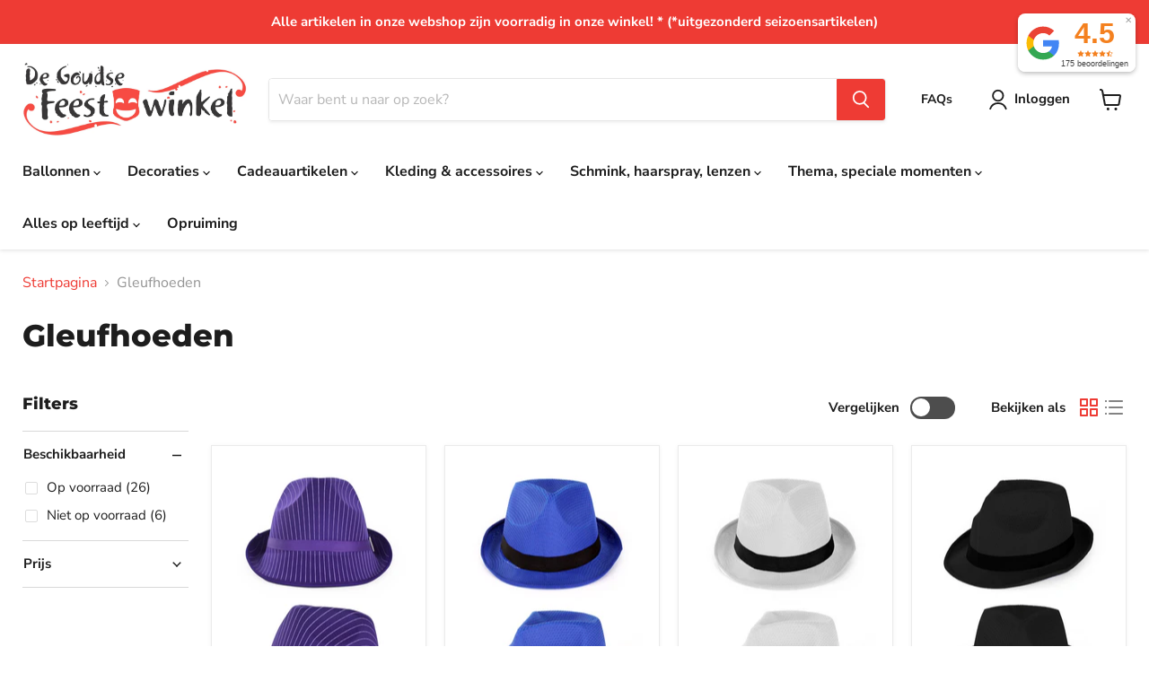

--- FILE ---
content_type: text/html; charset=utf-8
request_url: https://degoudsefeestwinkel.nl/collections/gleufhoeden
body_size: 50242
content:
<!doctype html>
<html class="no-js no-touch" lang="nl">
  <head>
   <!-- Added by AVADA HelpCenter FAQs -->
   <script>
   window.AVADA_APP_FAQS_STATUS = window.AVADA_APP_FAQS_STATUS || {};
   window.AVADA_FAQ = window.AVADA_FAQS || {};
   window.AVADA_FAQ={"categories":[{"categoryId":"cDTh6Y1qyd5ta7eHuxcs","updatedAt":"2023-02-04T08:04:30.486Z","createdAt":"2022-11-29T10:19:53.231Z","featured":false,"questions":[{"questionId":"wPGpiZjAPh0llo5PguDl","published":true,"title":"Wanneer wordt mijn bestelling verzonden?","featured":false},{"questionId":"fJNmcWxwjPbzNXeCZkbK","title":"Wat zijn de verzendkosten?","published":true,"featured":false},{"questionId":"TehWggmvvNcNgaSrIzO9","title":"Een artikel is niet (voldoende) op voorraad, kan ik dit alsnog bestellen?","published":true,"featured":false},{"featured":false,"title":"In welke landen leveren jullie?","questionId":"5B1Kh7Fd4CNPn7hz5Qi0","published":true},{"title":"Hoe kan ik betalen?","questionId":"z5oMQg5IyH0jkbWhyvOH","published":true,"featured":false},{"title":"Bezorgen jullie ook op de zondag?","featured":false,"questionId":"Bw527yFJqAHs5zILHvXa","published":true},{"title":"Vanaf hoe laat bezorgen jullie ballondecoraties?","featured":false,"published":true,"questionId":"xYu2WbL5peIqrVGvXBY6"}],"icon":"cart","position":3,"published":true,"question":"Bestellen en versturen","shopId":"vwm72MQJ1rBoYk023q3v"},{"categoryId":"t4iUdn8O9E85LRHyqYIH","updatedAt":"2022-11-29T10:22:26.626Z","position":4,"createdAt":"2022-11-29T10:21:53.405Z","icon":"exchange","questions":[{"published":true,"title":"Kan ik een bestelling retourneren?","featured":false,"questionId":"h96MUQ7w31jXbLPEeTF0"},{"published":true,"title":"Als ik een artikel retourneer, krijg ik dan ook de verzendkosten terug?","questionId":"H20yExV5fikdqrjT0s8o","featured":false}],"featured":false,"question":"Retourneren","published":true,"shopId":"vwm72MQJ1rBoYk023q3v"},{"categoryId":"qSJ8R9S9RB7jqNMnMZl2","featured":false,"question":"Overige vragen","createdAt":"2022-11-29T10:23:04.332Z","shopId":"vwm72MQJ1rBoYk023q3v","position":5,"questions":[{"title":"Hebben jullie een fysieke winkel?","featured":false,"published":true,"questionId":"3eZwC25r1PJrSb049laH"},{"featured":false,"title":"Verkopen jullie cadeaubonnen?","questionId":"TWrlpcAqMTjAQJjTV3Ht","published":true},{"featured":false,"published":true,"title":"Wanneer is het bij jullie koopavond?","questionId":"2QaYDJwn5Auz0XngiGZu"},{"title":"Zijn jullie ook op zondagen geopend?","questionId":"oCbYfQnDeejPTctMPk27","published":true,"featured":false},{"featured":false,"title":"Hebben jullie alle artikelen van de site ook in de winkel?","published":true,"questionId":"K8988sMsayQD6c3SNAkP"}],"icon":"payment","published":true,"updatedAt":"2022-12-09T14:23:54.520Z"}],"faqPageSetting":{"fontStore":[{"label":"ShopifySans","value":"ShopifySans"}],"questionTextColor":"#000000","questionBackgroundColor":"#ee3b34","faqPageCustomCss":"","answerBackgroundColor":"#FCFCFC","answerTextColor":"#000000","headerColor":"#181A1B","description":"Heeft u een vraag die hier niet bij staat? Neem vooral even contact met ons op en wij helpen u graag verder!","fontFamily":"Roboto","header":"Veelgestelde vragen","shopId":"vwm72MQJ1rBoYk023q3v","theme":"light-faq-page","categoryColor":"#d11818","id":"5gvpWyAyQCPeg1M4zCnD","q\u0026aFont":"Roboto","descriptionColor":"#000000"},"questions":[{"createdAt":"2022-11-29T10:23:45.296Z","question":"Wanneer is het bij jullie koopavond?","answer":"\u003cp\u003eOp de donderdagen zijn wij tot 21.00 uur geopend.\u003c\/p\u003e","shopId":"vwm72MQJ1rBoYk023q3v","categoryId":"qSJ8R9S9RB7jqNMnMZl2","published":true,"questionId":"2QaYDJwn5Auz0XngiGZu"},{"createdAt":"2022-11-29T10:23:17.565Z","question":"Hebben jullie een fysieke winkel?","answer":"\u003cp\u003eJa! Wij hebben een fysieke winkel in Gouda. Alles wat je op onze website ziet, hebben we ook in de winkel.\u003c\/p\u003e","shopId":"vwm72MQJ1rBoYk023q3v","categoryId":"qSJ8R9S9RB7jqNMnMZl2","published":true,"questionId":"3eZwC25r1PJrSb049laH"},{"createdAt":"2022-11-29T10:21:29.391Z","question":"In welke landen leveren jullie?","answer":"\u003cp\u003eOnze webshop is gemaakt voor leveringen uitsluitend in Nederland. Wil je een bestelling naar het buitenland opgestuurd hebben? Neem dan even contact met ons op, dan kijken wij naar de mogelijkheden.\u003c\/p\u003e","shopId":"vwm72MQJ1rBoYk023q3v","categoryId":"cDTh6Y1qyd5ta7eHuxcs","published":true,"questionId":"5B1Kh7Fd4CNPn7hz5Qi0"},{"createdAt":"2022-11-29T10:22:52.830Z","question":"Bezorgen jullie ook op de zondag?","answer":"\u003cp\u003eWij bezorgen niet op de zondag. Ballondecoraties worden dan in overleg op de zaterdag al bezorgd. De heliumballonnen kunnen dan worden voorzien van een speciale gel, waardoor de ballonnen op de zondag nog zweven. Dit is alleen niet mogelijk bij hartjes ballonnen, confetti ballonnen of decoraties waarbij een ballon in een ballon zit.\u003c\/p\u003e","shopId":"vwm72MQJ1rBoYk023q3v","categoryId":"cDTh6Y1qyd5ta7eHuxcs","published":true,"questionId":"Bw527yFJqAHs5zILHvXa"},{"createdAt":"2022-11-29T10:22:26.552Z","question":"Als ik een artikel retourneer, krijg ik dan ook de verzendkosten terug?","answer":"\u003cp\u003eAls je binnen de geldende termijn de gehele bestelling retourneert, dan betalen wij de verzendkosten terug. Als je een deel van je bestelling terugstuurt, dan krijg je de verzendkosten niet teruggestort. De retourkosten zijn ten alle rekening voor de koper.\u003c\/p\u003e","shopId":"vwm72MQJ1rBoYk023q3v","categoryId":"t4iUdn8O9E85LRHyqYIH","published":true,"questionId":"H20yExV5fikdqrjT0s8o"},{"createdAt":"2022-12-09T14:23:54.354Z","answer":"\u003cp\u003eJa, alle artikelen op de site hebben we allemaal in de winkel, mits er uitverkocht bij staat.\u003c\/p\u003e\u003cp\u003eEr zijn een paar uitzonderingen: sommige (seizoensartikelen) hebben we enkel in de betreffende periode in de winkel. Als het uit de winkel is, dan staat het bij de pagina dan ook vermeld. Je kan dit wel bestellen op onze website, we zorgen ervoor dat het uiterlijk 2 dagen later voor je klaarligt of dat je het laat opsturen.\u003c\/p\u003e","question":"Hebben jullie alle artikelen van de site ook in de winkel?","shopId":"vwm72MQJ1rBoYk023q3v","categoryId":"qSJ8R9S9RB7jqNMnMZl2","published":true,"questionId":"K8988sMsayQD6c3SNAkP"},{"createdAt":"2022-11-29T10:23:30.495Z","question":"Verkopen jullie cadeaubonnen?","answer":"\u003cp\u003eJa, wij verkopen cadeaubonnen van onze eigen winkel. Je mag zelf het bedrag bepalen, met een minimum van € 5,00. Onze cadeaubonnen zijn uitsluitend verkrijgbaar in onze fysieke winkel. Er zit geen beperkte inlevertermijn aan.\u003c\/p\u003e","shopId":"vwm72MQJ1rBoYk023q3v","categoryId":"qSJ8R9S9RB7jqNMnMZl2","published":true,"questionId":"TWrlpcAqMTjAQJjTV3Ht"},{"createdAt":"2022-11-29T10:21:09.040Z","question":"Een artikel is niet (voldoende) op voorraad, kan ik dit alsnog bestellen?","answer":"\u003cp\u003eBel even naar onze winkel op 0182-522433 of stuur een mail naar \u003ca href=\"mailto:info@degoudsefeestwinkel.nl\" rel=\"noopener noreferrer\" target=\"_blank\"\u003einfo@degoudsefeestwinkel.nl\u003c\/a\u003e \u003c\/p\u003e\u003cp\u003eGeef aan welk artikel en hoeveel je wilt hebben. Geef aan wanneer je het uiterlijk nodig hebt. Wij doen ons uiterste best om dit voor je te bestellen. We laten het spoedig weten of dit gaat lukken.\u003c\/p\u003e","shopId":"vwm72MQJ1rBoYk023q3v","categoryId":"cDTh6Y1qyd5ta7eHuxcs","published":true,"questionId":"TehWggmvvNcNgaSrIzO9"},{"createdAt":"2022-11-29T10:20:37.241Z","question":"Wat zijn de verzendkosten?","shopId":"vwm72MQJ1rBoYk023q3v","categoryId":"cDTh6Y1qyd5ta7eHuxcs","answer":"\u003cp\u003eVoor het opsturen van jouw order wordt € 5,50 verzendkosten in rekening gebracht. Dit is een vast bedrag voor zowel brievenbuszendingen als ook pakketten. Is het orderbedrag € 60,- of hoger, dan wordt de order gratis verstuurd. Uiteraard kan je jouw bestelling ook online plaatsen, en vervolgens afhalen in onze winkel (Gouda).\u003c\/p\u003e","updatedAt":"2022-12-17T11:32:36.873Z","published":true,"questionId":"fJNmcWxwjPbzNXeCZkbK"},{"createdAt":"2022-11-29T10:22:07.605Z","question":"Kan ik een bestelling retourneren?","answer":"\u003cp\u003eJe hebt het recht om een bestelling binnen 14 dagen te retourneren. Voorwaarde is wel dat het artikel ongebruikt, onbeschadigd en ongeopend in de originele verpakking zit.\u003c\/p\u003e","shopId":"vwm72MQJ1rBoYk023q3v","categoryId":"t4iUdn8O9E85LRHyqYIH","published":true,"questionId":"h96MUQ7w31jXbLPEeTF0"},{"createdAt":"2022-11-29T10:24:00.009Z","question":"Zijn jullie ook op zondagen geopend?","answer":"\u003cp\u003eNee, we zijn op de koopzondagen van centrum Gouda niet geopend. Bij speciale evenementen kan het zijn, dat we wel in de middag geopend zijn, maar dit vermelden wij ten alle tijden op onze homepage.\u003c\/p\u003e","shopId":"vwm72MQJ1rBoYk023q3v","categoryId":"qSJ8R9S9RB7jqNMnMZl2","published":true,"questionId":"oCbYfQnDeejPTctMPk27"},{"createdAt":"2022-11-29T10:20:13.437Z","answer":"\u003cp\u003eAls u op werkdagen vóór 16:00 uur besteld, dat wordt het dezelfde dag nog verzonden.\u003c\/p\u003e\u003cp\u003eVerzendingen gaan via PostNL, en in de regel heb je het dan de volgende dag in huis. Maar dit is echter afhankelijk van PostNL zelf. In de drukkere maanden zoals in december kan het soms oplopen tot een paar werkdagen.\u003c\/p\u003e","question":"Wanneer wordt mijn bestelling verzonden?","shopId":"vwm72MQJ1rBoYk023q3v","categoryId":"cDTh6Y1qyd5ta7eHuxcs","published":true,"questionId":"wPGpiZjAPh0llo5PguDl"},{"createdAt":"2022-11-29T10:24:10.414Z","question":"Vanaf hoe laat bezorgen jullie ballondecoraties?","answer":"\u003cp\u003eBezorgtijden zijn altijd in overleg met de klant. Als je bijvoorbeeld al om 07.00 uur vanuit huis trouwt, dan zorgen wij dat wij voor die tijd de ballonnen al bezorgd hebben.\u003c\/p\u003e","shopId":"vwm72MQJ1rBoYk023q3v","categoryId":"cDTh6Y1qyd5ta7eHuxcs","published":true,"questionId":"xYu2WbL5peIqrVGvXBY6"},{"createdAt":"2022-11-29T10:21:42.791Z","question":"Hoe kan ik betalen?","shopId":"vwm72MQJ1rBoYk023q3v","categoryId":"cDTh6Y1qyd5ta7eHuxcs","answer":"\u003cp\u003eBij de check-out kan je kiezen uit Ideal of creditcard.\u003c\/p\u003e","updatedAt":"2023-02-04T08:04:30.435Z","published":true,"questionId":"z5oMQg5IyH0jkbWhyvOH"}],"shop":{"disableWatermark":true,"plan":"free","email":"dd@retailtrust.eu"},"translation":{"Contact us":"Contact","Chat with us":"Chat","Order tracking":"Order tracking","Articles":"Articles","Categories":"Categories","Tracking number":"Tracking number","Search":"Zoeken","View all":"Bekijk alles","Article":"Artikel","Articles ":"Artikelen","Type key word to find answer":"Type een woord om te zoeken"},"widgetSetting":{"icon":"question","welcomeText":"Hi 👋","createdAt":"2022-11-29T10:14:29.876Z","isFeaturedArticles":true,"isContactForm":false,"floatBtnPosition":"bottom_right","isCategory":true,"isPhoneCall":true,"isContactMessage":false,"customCss":"","description":"How can I help you?","contactForm":"","email":"info@degoudsefeestwinkel.nl","removeBranding":false,"textColor":"#1D1D1D","contactMassage":"","isContactUs":true,"phoneCall":"31182522433","contentTextFont":"Roboto","brandColor":"#2B42E7","fontStore":[{"label":"ShopifySans","value":"ShopifySans"}],"shopifyDomain":"de-goudse-feestwinkel.myshopify.com","appCss":"","backBtnLabel":"Back","hideOnMobile":false,"shopId":"vwm72MQJ1rBoYk023q3v","whatApp":"","floatBtnLabel":"","isCustom":true,"isOrderTracking":true,"id":"R4uu2fxbIBZOcEEdxcLn","btnPopupColor":"#2B42E7","isWhatApp":false,"theme":"basic","textFont":"Roboto","actionColor":"#FFFFFF"}}
   window.AVADA_APP_FAQS_STATUS.shopId = 'vwm72MQJ1rBoYk023q3v';
   window.AVADA_APP_FAQS_STATUS.statusFAQOnWidget = true;
 </script>
   <!-- /Added by AVADA HelpCenter FAQs -->
 
  <script>
    window.Store = window.Store || {};
    window.Store.id = 66802024747;
  </script>
    <meta charset="utf-8">
    <meta http-equiv="x-ua-compatible" content="IE=edge">

    <link rel="preconnect" href="https://cdn.shopify.com">
    <link rel="preconnect" href="https://fonts.shopifycdn.com">
    <link rel="preconnect" href="https://v.shopify.com">
    <link rel="preconnect" href="https://cdn.shopifycloud.com">

    <title>Gleufhoeden — De Goudse Feestwinkel</title>

    

    
  <link rel="shortcut icon" href="//degoudsefeestwinkel.nl/cdn/shop/files/favicon-1_32x32.png?v=1668602409" type="image/png">


    
      <link rel="canonical" href="https://degoudsefeestwinkel.nl/collections/gleufhoeden" />
    

    <meta name="viewport" content="width=device-width">

    
    















<meta property="og:site_name" content="De Goudse Feestwinkel">
<meta property="og:url" content="https://degoudsefeestwinkel.nl/collections/gleufhoeden">
<meta property="og:title" content="Gleufhoeden">
<meta property="og:type" content="website">
<meta property="og:description" content="Op zoek naar feestartikel, ballonnen, helium of versieringen voor verjaardagen? Wij hebben het allemaal. Maar ook ballondecoratie, Halloween, Kerst, oud&amp;nieuw, cadeauartikelen, carnaval, verkleedpakken, pruiken, schmink, slingers, vlaggenlijnen, hoeden, petten, plaksnorren, maskers, cijferballonnen, cadeauballonnen etc">




    
    
    

    
    
    <meta
      property="og:image"
      content="https://degoudsefeestwinkel.nl/cdn/shop/files/Feestwinkel_logo_jpeg_1204x630.jpg?v=1667382534"
    />
    <meta
      property="og:image:secure_url"
      content="https://degoudsefeestwinkel.nl/cdn/shop/files/Feestwinkel_logo_jpeg_1204x630.jpg?v=1667382534"
    />
    <meta property="og:image:width" content="1204" />
    <meta property="og:image:height" content="630" />
    
    
    <meta property="og:image:alt" content="Social media image" />
  
















<meta name="twitter:title" content="Gleufhoeden">
<meta name="twitter:description" content="Op zoek naar feestartikel, ballonnen, helium of versieringen voor verjaardagen? Wij hebben het allemaal. Maar ook ballondecoratie, Halloween, Kerst, oud&amp;nieuw, cadeauartikelen, carnaval, verkleedpakken, pruiken, schmink, slingers, vlaggenlijnen, hoeden, petten, plaksnorren, maskers, cijferballonnen, cadeauballonnen etc">


    
    
    
      
      
      <meta name="twitter:card" content="summary_large_image">
    
    
    <meta
      property="twitter:image"
      content="https://degoudsefeestwinkel.nl/cdn/shop/files/Feestwinkel_logo_jpeg_1200x600_crop_center.jpg?v=1667382534"
    />
    <meta property="twitter:image:width" content="1200" />
    <meta property="twitter:image:height" content="600" />
    
    
    <meta property="twitter:image:alt" content="Social media image" />
  



    <link rel="preload" href="//degoudsefeestwinkel.nl/cdn/fonts/nunito_sans/nunitosans_n7.25d963ed46da26098ebeab731e90d8802d989fa5.woff2" as="font" crossorigin="anonymous">
    <link rel="preload" as="style" href="//degoudsefeestwinkel.nl/cdn/shop/t/2/assets/theme.css?v=122161902997277140601766057918">

    <script>window.performance && window.performance.mark && window.performance.mark('shopify.content_for_header.start');</script><meta name="google-site-verification" content="tl3bz3oF715TsvO9O0mmzmiMnoQPus280f5jZfdx8S4">
<meta id="shopify-digital-wallet" name="shopify-digital-wallet" content="/66802024747/digital_wallets/dialog">
<meta name="shopify-checkout-api-token" content="e3c6111deec4fcc5406fa60e88469d95">
<link rel="alternate" type="application/atom+xml" title="Feed" href="/collections/gleufhoeden.atom" />
<link rel="next" href="/collections/gleufhoeden?page=2">
<link rel="alternate" type="application/json+oembed" href="https://degoudsefeestwinkel.nl/collections/gleufhoeden.oembed">
<script async="async" src="/checkouts/internal/preloads.js?locale=nl-NL"></script>
<link rel="preconnect" href="https://shop.app" crossorigin="anonymous">
<script async="async" src="https://shop.app/checkouts/internal/preloads.js?locale=nl-NL&shop_id=66802024747" crossorigin="anonymous"></script>
<script id="shopify-features" type="application/json">{"accessToken":"e3c6111deec4fcc5406fa60e88469d95","betas":["rich-media-storefront-analytics"],"domain":"degoudsefeestwinkel.nl","predictiveSearch":true,"shopId":66802024747,"locale":"nl"}</script>
<script>var Shopify = Shopify || {};
Shopify.shop = "de-goudse-feestwinkel.myshopify.com";
Shopify.locale = "nl";
Shopify.currency = {"active":"EUR","rate":"1.0"};
Shopify.country = "NL";
Shopify.theme = {"name":"Empire","id":136425865515,"schema_name":"Empire","schema_version":"7.2.1","theme_store_id":838,"role":"main"};
Shopify.theme.handle = "null";
Shopify.theme.style = {"id":null,"handle":null};
Shopify.cdnHost = "degoudsefeestwinkel.nl/cdn";
Shopify.routes = Shopify.routes || {};
Shopify.routes.root = "/";</script>
<script type="module">!function(o){(o.Shopify=o.Shopify||{}).modules=!0}(window);</script>
<script>!function(o){function n(){var o=[];function n(){o.push(Array.prototype.slice.apply(arguments))}return n.q=o,n}var t=o.Shopify=o.Shopify||{};t.loadFeatures=n(),t.autoloadFeatures=n()}(window);</script>
<script>
  window.ShopifyPay = window.ShopifyPay || {};
  window.ShopifyPay.apiHost = "shop.app\/pay";
  window.ShopifyPay.redirectState = null;
</script>
<script id="shop-js-analytics" type="application/json">{"pageType":"collection"}</script>
<script defer="defer" async type="module" src="//degoudsefeestwinkel.nl/cdn/shopifycloud/shop-js/modules/v2/client.init-shop-cart-sync_CQCZGmk1.nl.esm.js"></script>
<script defer="defer" async type="module" src="//degoudsefeestwinkel.nl/cdn/shopifycloud/shop-js/modules/v2/chunk.common_Qh2VktjN.esm.js"></script>
<script type="module">
  await import("//degoudsefeestwinkel.nl/cdn/shopifycloud/shop-js/modules/v2/client.init-shop-cart-sync_CQCZGmk1.nl.esm.js");
await import("//degoudsefeestwinkel.nl/cdn/shopifycloud/shop-js/modules/v2/chunk.common_Qh2VktjN.esm.js");

  window.Shopify.SignInWithShop?.initShopCartSync?.({"fedCMEnabled":true,"windoidEnabled":true});

</script>
<script>
  window.Shopify = window.Shopify || {};
  if (!window.Shopify.featureAssets) window.Shopify.featureAssets = {};
  window.Shopify.featureAssets['shop-js'] = {"shop-cart-sync":["modules/v2/client.shop-cart-sync_DYbEklgP.nl.esm.js","modules/v2/chunk.common_Qh2VktjN.esm.js"],"init-fed-cm":["modules/v2/client.init-fed-cm__ErewuRD.nl.esm.js","modules/v2/chunk.common_Qh2VktjN.esm.js"],"init-shop-email-lookup-coordinator":["modules/v2/client.init-shop-email-lookup-coordinator_DVvDgYZD.nl.esm.js","modules/v2/chunk.common_Qh2VktjN.esm.js"],"shop-cash-offers":["modules/v2/client.shop-cash-offers_DlO6Qxt5.nl.esm.js","modules/v2/chunk.common_Qh2VktjN.esm.js","modules/v2/chunk.modal_AuYeqjM3.esm.js"],"shop-button":["modules/v2/client.shop-button_DDXvm0ww.nl.esm.js","modules/v2/chunk.common_Qh2VktjN.esm.js"],"init-windoid":["modules/v2/client.init-windoid_0Lf619BU.nl.esm.js","modules/v2/chunk.common_Qh2VktjN.esm.js"],"avatar":["modules/v2/client.avatar_BTnouDA3.nl.esm.js"],"init-shop-cart-sync":["modules/v2/client.init-shop-cart-sync_CQCZGmk1.nl.esm.js","modules/v2/chunk.common_Qh2VktjN.esm.js"],"shop-toast-manager":["modules/v2/client.shop-toast-manager_BG9hizfj.nl.esm.js","modules/v2/chunk.common_Qh2VktjN.esm.js"],"pay-button":["modules/v2/client.pay-button_Bbf1ICKo.nl.esm.js","modules/v2/chunk.common_Qh2VktjN.esm.js"],"shop-login-button":["modules/v2/client.shop-login-button_BGVZZ2yR.nl.esm.js","modules/v2/chunk.common_Qh2VktjN.esm.js","modules/v2/chunk.modal_AuYeqjM3.esm.js"],"init-customer-accounts-sign-up":["modules/v2/client.init-customer-accounts-sign-up_Nl0OguTu.nl.esm.js","modules/v2/client.shop-login-button_BGVZZ2yR.nl.esm.js","modules/v2/chunk.common_Qh2VktjN.esm.js","modules/v2/chunk.modal_AuYeqjM3.esm.js"],"init-shop-for-new-customer-accounts":["modules/v2/client.init-shop-for-new-customer-accounts_DUWFFbho.nl.esm.js","modules/v2/client.shop-login-button_BGVZZ2yR.nl.esm.js","modules/v2/chunk.common_Qh2VktjN.esm.js","modules/v2/chunk.modal_AuYeqjM3.esm.js"],"init-customer-accounts":["modules/v2/client.init-customer-accounts_CgdWI3Pk.nl.esm.js","modules/v2/client.shop-login-button_BGVZZ2yR.nl.esm.js","modules/v2/chunk.common_Qh2VktjN.esm.js","modules/v2/chunk.modal_AuYeqjM3.esm.js"],"shop-follow-button":["modules/v2/client.shop-follow-button_CE4JIj_m.nl.esm.js","modules/v2/chunk.common_Qh2VktjN.esm.js","modules/v2/chunk.modal_AuYeqjM3.esm.js"],"lead-capture":["modules/v2/client.lead-capture_CnrlSZO3.nl.esm.js","modules/v2/chunk.common_Qh2VktjN.esm.js","modules/v2/chunk.modal_AuYeqjM3.esm.js"],"checkout-modal":["modules/v2/client.checkout-modal_DTwyTBIx.nl.esm.js","modules/v2/chunk.common_Qh2VktjN.esm.js","modules/v2/chunk.modal_AuYeqjM3.esm.js"],"shop-login":["modules/v2/client.shop-login_DZkpG60q.nl.esm.js","modules/v2/chunk.common_Qh2VktjN.esm.js","modules/v2/chunk.modal_AuYeqjM3.esm.js"],"payment-terms":["modules/v2/client.payment-terms_ColZi-EO.nl.esm.js","modules/v2/chunk.common_Qh2VktjN.esm.js","modules/v2/chunk.modal_AuYeqjM3.esm.js"]};
</script>
<script>(function() {
  var isLoaded = false;
  function asyncLoad() {
    if (isLoaded) return;
    isLoaded = true;
    var urls = ["https:\/\/cdnig.addons.business\/embed\/cloud\/de-goudse-feestwinkel\/cziframeagent.js?v=212104101107\u0026token=46yF220312OouXqZ\u0026shop=de-goudse-feestwinkel.myshopify.com","https:\/\/d3azqz9xba9gwd.cloudfront.net\/storage\/scripts\/de-goudse-feestwinkel.20230202175942.scripttag.js?shop=de-goudse-feestwinkel.myshopify.com","\/\/cdn.wishpond.net\/connect.js?merchantId=1826556\u0026writeKey=8a723fadad68\u0026shop=de-goudse-feestwinkel.myshopify.com","https:\/\/cdn.grw.reputon.com\/assets\/widget.js?shop=de-goudse-feestwinkel.myshopify.com","https:\/\/s3.amazonaws.com\/pixelpop\/usercontent\/scripts\/5595477a-799d-45b4-86b0-2dd9242031c8\/pixelpop.js?shop=de-goudse-feestwinkel.myshopify.com"];
    for (var i = 0; i < urls.length; i++) {
      var s = document.createElement('script');
      s.type = 'text/javascript';
      s.async = true;
      s.src = urls[i];
      var x = document.getElementsByTagName('script')[0];
      x.parentNode.insertBefore(s, x);
    }
  };
  if(window.attachEvent) {
    window.attachEvent('onload', asyncLoad);
  } else {
    window.addEventListener('load', asyncLoad, false);
  }
})();</script>
<script id="__st">var __st={"a":66802024747,"offset":3600,"reqid":"086c3f86-cd0d-40a2-a45f-8fa7059e3e6a-1767577928","pageurl":"degoudsefeestwinkel.nl\/collections\/gleufhoeden","u":"31d207fa304d","p":"collection","rtyp":"collection","rid":426168451371};</script>
<script>window.ShopifyPaypalV4VisibilityTracking = true;</script>
<script id="captcha-bootstrap">!function(){'use strict';const t='contact',e='account',n='new_comment',o=[[t,t],['blogs',n],['comments',n],[t,'customer']],c=[[e,'customer_login'],[e,'guest_login'],[e,'recover_customer_password'],[e,'create_customer']],r=t=>t.map((([t,e])=>`form[action*='/${t}']:not([data-nocaptcha='true']) input[name='form_type'][value='${e}']`)).join(','),a=t=>()=>t?[...document.querySelectorAll(t)].map((t=>t.form)):[];function s(){const t=[...o],e=r(t);return a(e)}const i='password',u='form_key',d=['recaptcha-v3-token','g-recaptcha-response','h-captcha-response',i],f=()=>{try{return window.sessionStorage}catch{return}},m='__shopify_v',_=t=>t.elements[u];function p(t,e,n=!1){try{const o=window.sessionStorage,c=JSON.parse(o.getItem(e)),{data:r}=function(t){const{data:e,action:n}=t;return t[m]||n?{data:e,action:n}:{data:t,action:n}}(c);for(const[e,n]of Object.entries(r))t.elements[e]&&(t.elements[e].value=n);n&&o.removeItem(e)}catch(o){console.error('form repopulation failed',{error:o})}}const l='form_type',E='cptcha';function T(t){t.dataset[E]=!0}const w=window,h=w.document,L='Shopify',v='ce_forms',y='captcha';let A=!1;((t,e)=>{const n=(g='f06e6c50-85a8-45c8-87d0-21a2b65856fe',I='https://cdn.shopify.com/shopifycloud/storefront-forms-hcaptcha/ce_storefront_forms_captcha_hcaptcha.v1.5.2.iife.js',D={infoText:'Beschermd door hCaptcha',privacyText:'Privacy',termsText:'Voorwaarden'},(t,e,n)=>{const o=w[L][v],c=o.bindForm;if(c)return c(t,g,e,D).then(n);var r;o.q.push([[t,g,e,D],n]),r=I,A||(h.body.append(Object.assign(h.createElement('script'),{id:'captcha-provider',async:!0,src:r})),A=!0)});var g,I,D;w[L]=w[L]||{},w[L][v]=w[L][v]||{},w[L][v].q=[],w[L][y]=w[L][y]||{},w[L][y].protect=function(t,e){n(t,void 0,e),T(t)},Object.freeze(w[L][y]),function(t,e,n,w,h,L){const[v,y,A,g]=function(t,e,n){const i=e?o:[],u=t?c:[],d=[...i,...u],f=r(d),m=r(i),_=r(d.filter((([t,e])=>n.includes(e))));return[a(f),a(m),a(_),s()]}(w,h,L),I=t=>{const e=t.target;return e instanceof HTMLFormElement?e:e&&e.form},D=t=>v().includes(t);t.addEventListener('submit',(t=>{const e=I(t);if(!e)return;const n=D(e)&&!e.dataset.hcaptchaBound&&!e.dataset.recaptchaBound,o=_(e),c=g().includes(e)&&(!o||!o.value);(n||c)&&t.preventDefault(),c&&!n&&(function(t){try{if(!f())return;!function(t){const e=f();if(!e)return;const n=_(t);if(!n)return;const o=n.value;o&&e.removeItem(o)}(t);const e=Array.from(Array(32),(()=>Math.random().toString(36)[2])).join('');!function(t,e){_(t)||t.append(Object.assign(document.createElement('input'),{type:'hidden',name:u})),t.elements[u].value=e}(t,e),function(t,e){const n=f();if(!n)return;const o=[...t.querySelectorAll(`input[type='${i}']`)].map((({name:t})=>t)),c=[...d,...o],r={};for(const[a,s]of new FormData(t).entries())c.includes(a)||(r[a]=s);n.setItem(e,JSON.stringify({[m]:1,action:t.action,data:r}))}(t,e)}catch(e){console.error('failed to persist form',e)}}(e),e.submit())}));const S=(t,e)=>{t&&!t.dataset[E]&&(n(t,e.some((e=>e===t))),T(t))};for(const o of['focusin','change'])t.addEventListener(o,(t=>{const e=I(t);D(e)&&S(e,y())}));const B=e.get('form_key'),M=e.get(l),P=B&&M;t.addEventListener('DOMContentLoaded',(()=>{const t=y();if(P)for(const e of t)e.elements[l].value===M&&p(e,B);[...new Set([...A(),...v().filter((t=>'true'===t.dataset.shopifyCaptcha))])].forEach((e=>S(e,t)))}))}(h,new URLSearchParams(w.location.search),n,t,e,['guest_login'])})(!0,!0)}();</script>
<script integrity="sha256-4kQ18oKyAcykRKYeNunJcIwy7WH5gtpwJnB7kiuLZ1E=" data-source-attribution="shopify.loadfeatures" defer="defer" src="//degoudsefeestwinkel.nl/cdn/shopifycloud/storefront/assets/storefront/load_feature-a0a9edcb.js" crossorigin="anonymous"></script>
<script crossorigin="anonymous" defer="defer" src="//degoudsefeestwinkel.nl/cdn/shopifycloud/storefront/assets/shopify_pay/storefront-65b4c6d7.js?v=20250812"></script>
<script data-source-attribution="shopify.dynamic_checkout.dynamic.init">var Shopify=Shopify||{};Shopify.PaymentButton=Shopify.PaymentButton||{isStorefrontPortableWallets:!0,init:function(){window.Shopify.PaymentButton.init=function(){};var t=document.createElement("script");t.src="https://degoudsefeestwinkel.nl/cdn/shopifycloud/portable-wallets/latest/portable-wallets.nl.js",t.type="module",document.head.appendChild(t)}};
</script>
<script data-source-attribution="shopify.dynamic_checkout.buyer_consent">
  function portableWalletsHideBuyerConsent(e){var t=document.getElementById("shopify-buyer-consent"),n=document.getElementById("shopify-subscription-policy-button");t&&n&&(t.classList.add("hidden"),t.setAttribute("aria-hidden","true"),n.removeEventListener("click",e))}function portableWalletsShowBuyerConsent(e){var t=document.getElementById("shopify-buyer-consent"),n=document.getElementById("shopify-subscription-policy-button");t&&n&&(t.classList.remove("hidden"),t.removeAttribute("aria-hidden"),n.addEventListener("click",e))}window.Shopify?.PaymentButton&&(window.Shopify.PaymentButton.hideBuyerConsent=portableWalletsHideBuyerConsent,window.Shopify.PaymentButton.showBuyerConsent=portableWalletsShowBuyerConsent);
</script>
<script data-source-attribution="shopify.dynamic_checkout.cart.bootstrap">document.addEventListener("DOMContentLoaded",(function(){function t(){return document.querySelector("shopify-accelerated-checkout-cart, shopify-accelerated-checkout")}if(t())Shopify.PaymentButton.init();else{new MutationObserver((function(e,n){t()&&(Shopify.PaymentButton.init(),n.disconnect())})).observe(document.body,{childList:!0,subtree:!0})}}));
</script>
<link id="shopify-accelerated-checkout-styles" rel="stylesheet" media="screen" href="https://degoudsefeestwinkel.nl/cdn/shopifycloud/portable-wallets/latest/accelerated-checkout-backwards-compat.css" crossorigin="anonymous">
<style id="shopify-accelerated-checkout-cart">
        #shopify-buyer-consent {
  margin-top: 1em;
  display: inline-block;
  width: 100%;
}

#shopify-buyer-consent.hidden {
  display: none;
}

#shopify-subscription-policy-button {
  background: none;
  border: none;
  padding: 0;
  text-decoration: underline;
  font-size: inherit;
  cursor: pointer;
}

#shopify-subscription-policy-button::before {
  box-shadow: none;
}

      </style>

<script>window.performance && window.performance.mark && window.performance.mark('shopify.content_for_header.end');</script>

    <link href="//degoudsefeestwinkel.nl/cdn/shop/t/2/assets/theme.css?v=122161902997277140601766057918" rel="stylesheet" type="text/css" media="all" />

    
    <script>
      window.Theme = window.Theme || {};
      window.Theme.version = '7.2.1';
      window.Theme.name = 'Empire';
      window.Theme.routes = {
        "root_url": "/",
        "account_url": "/account",
        "account_login_url": "https://degoudsefeestwinkel.nl/customer_authentication/redirect?locale=nl&region_country=NL",
        "account_logout_url": "/account/logout",
        "account_register_url": "https://shopify.com/66802024747/account?locale=nl",
        "account_addresses_url": "/account/addresses",
        "collections_url": "/collections",
        "all_products_collection_url": "/collections/all",
        "search_url": "/search",
        "cart_url": "/cart",
        "cart_add_url": "/cart/add",
        "cart_change_url": "/cart/change",
        "cart_clear_url": "/cart/clear",
        "product_recommendations_url": "/recommendations/products",
      };
    </script>
    

  
  <link href="//degoudsefeestwinkel.nl/cdn/shop/t/2/assets/gang-custom-css-shopify--main.css?v=173253709853188488401669366417" rel="stylesheet" type="text/css" media="all" />
  <link href="//degoudsefeestwinkel.nl/cdn/shop/t/2/assets/scm-product-label.css?v=12074897745735074611670932706" rel="stylesheet" type="text/css" media="all" />



<script>
if ((typeof SECOMAPP) == 'undefined') {
    var SECOMAPP = {};
}
if ((typeof SECOMAPP.pl) == 'undefined') {
    SECOMAPP.pl = {};
}






SECOMAPP.page = 'collection';
</script>


    
         <script src="//degoudsefeestwinkel.nl/cdn/shop/t/2/assets/scm-product-label.js?v=158353558071871668221675360785" type="text/javascript"></script>
    

<link href="https://monorail-edge.shopifysvc.com" rel="dns-prefetch">
<script>(function(){if ("sendBeacon" in navigator && "performance" in window) {try {var session_token_from_headers = performance.getEntriesByType('navigation')[0].serverTiming.find(x => x.name == '_s').description;} catch {var session_token_from_headers = undefined;}var session_cookie_matches = document.cookie.match(/_shopify_s=([^;]*)/);var session_token_from_cookie = session_cookie_matches && session_cookie_matches.length === 2 ? session_cookie_matches[1] : "";var session_token = session_token_from_headers || session_token_from_cookie || "";function handle_abandonment_event(e) {var entries = performance.getEntries().filter(function(entry) {return /monorail-edge.shopifysvc.com/.test(entry.name);});if (!window.abandonment_tracked && entries.length === 0) {window.abandonment_tracked = true;var currentMs = Date.now();var navigation_start = performance.timing.navigationStart;var payload = {shop_id: 66802024747,url: window.location.href,navigation_start,duration: currentMs - navigation_start,session_token,page_type: "collection"};window.navigator.sendBeacon("https://monorail-edge.shopifysvc.com/v1/produce", JSON.stringify({schema_id: "online_store_buyer_site_abandonment/1.1",payload: payload,metadata: {event_created_at_ms: currentMs,event_sent_at_ms: currentMs}}));}}window.addEventListener('pagehide', handle_abandonment_event);}}());</script>
<script id="web-pixels-manager-setup">(function e(e,d,r,n,o){if(void 0===o&&(o={}),!Boolean(null===(a=null===(i=window.Shopify)||void 0===i?void 0:i.analytics)||void 0===a?void 0:a.replayQueue)){var i,a;window.Shopify=window.Shopify||{};var t=window.Shopify;t.analytics=t.analytics||{};var s=t.analytics;s.replayQueue=[],s.publish=function(e,d,r){return s.replayQueue.push([e,d,r]),!0};try{self.performance.mark("wpm:start")}catch(e){}var l=function(){var e={modern:/Edge?\/(1{2}[4-9]|1[2-9]\d|[2-9]\d{2}|\d{4,})\.\d+(\.\d+|)|Firefox\/(1{2}[4-9]|1[2-9]\d|[2-9]\d{2}|\d{4,})\.\d+(\.\d+|)|Chrom(ium|e)\/(9{2}|\d{3,})\.\d+(\.\d+|)|(Maci|X1{2}).+ Version\/(15\.\d+|(1[6-9]|[2-9]\d|\d{3,})\.\d+)([,.]\d+|)( \(\w+\)|)( Mobile\/\w+|) Safari\/|Chrome.+OPR\/(9{2}|\d{3,})\.\d+\.\d+|(CPU[ +]OS|iPhone[ +]OS|CPU[ +]iPhone|CPU IPhone OS|CPU iPad OS)[ +]+(15[._]\d+|(1[6-9]|[2-9]\d|\d{3,})[._]\d+)([._]\d+|)|Android:?[ /-](13[3-9]|1[4-9]\d|[2-9]\d{2}|\d{4,})(\.\d+|)(\.\d+|)|Android.+Firefox\/(13[5-9]|1[4-9]\d|[2-9]\d{2}|\d{4,})\.\d+(\.\d+|)|Android.+Chrom(ium|e)\/(13[3-9]|1[4-9]\d|[2-9]\d{2}|\d{4,})\.\d+(\.\d+|)|SamsungBrowser\/([2-9]\d|\d{3,})\.\d+/,legacy:/Edge?\/(1[6-9]|[2-9]\d|\d{3,})\.\d+(\.\d+|)|Firefox\/(5[4-9]|[6-9]\d|\d{3,})\.\d+(\.\d+|)|Chrom(ium|e)\/(5[1-9]|[6-9]\d|\d{3,})\.\d+(\.\d+|)([\d.]+$|.*Safari\/(?![\d.]+ Edge\/[\d.]+$))|(Maci|X1{2}).+ Version\/(10\.\d+|(1[1-9]|[2-9]\d|\d{3,})\.\d+)([,.]\d+|)( \(\w+\)|)( Mobile\/\w+|) Safari\/|Chrome.+OPR\/(3[89]|[4-9]\d|\d{3,})\.\d+\.\d+|(CPU[ +]OS|iPhone[ +]OS|CPU[ +]iPhone|CPU IPhone OS|CPU iPad OS)[ +]+(10[._]\d+|(1[1-9]|[2-9]\d|\d{3,})[._]\d+)([._]\d+|)|Android:?[ /-](13[3-9]|1[4-9]\d|[2-9]\d{2}|\d{4,})(\.\d+|)(\.\d+|)|Mobile Safari.+OPR\/([89]\d|\d{3,})\.\d+\.\d+|Android.+Firefox\/(13[5-9]|1[4-9]\d|[2-9]\d{2}|\d{4,})\.\d+(\.\d+|)|Android.+Chrom(ium|e)\/(13[3-9]|1[4-9]\d|[2-9]\d{2}|\d{4,})\.\d+(\.\d+|)|Android.+(UC? ?Browser|UCWEB|U3)[ /]?(15\.([5-9]|\d{2,})|(1[6-9]|[2-9]\d|\d{3,})\.\d+)\.\d+|SamsungBrowser\/(5\.\d+|([6-9]|\d{2,})\.\d+)|Android.+MQ{2}Browser\/(14(\.(9|\d{2,})|)|(1[5-9]|[2-9]\d|\d{3,})(\.\d+|))(\.\d+|)|K[Aa][Ii]OS\/(3\.\d+|([4-9]|\d{2,})\.\d+)(\.\d+|)/},d=e.modern,r=e.legacy,n=navigator.userAgent;return n.match(d)?"modern":n.match(r)?"legacy":"unknown"}(),u="modern"===l?"modern":"legacy",c=(null!=n?n:{modern:"",legacy:""})[u],f=function(e){return[e.baseUrl,"/wpm","/b",e.hashVersion,"modern"===e.buildTarget?"m":"l",".js"].join("")}({baseUrl:d,hashVersion:r,buildTarget:u}),m=function(e){var d=e.version,r=e.bundleTarget,n=e.surface,o=e.pageUrl,i=e.monorailEndpoint;return{emit:function(e){var a=e.status,t=e.errorMsg,s=(new Date).getTime(),l=JSON.stringify({metadata:{event_sent_at_ms:s},events:[{schema_id:"web_pixels_manager_load/3.1",payload:{version:d,bundle_target:r,page_url:o,status:a,surface:n,error_msg:t},metadata:{event_created_at_ms:s}}]});if(!i)return console&&console.warn&&console.warn("[Web Pixels Manager] No Monorail endpoint provided, skipping logging."),!1;try{return self.navigator.sendBeacon.bind(self.navigator)(i,l)}catch(e){}var u=new XMLHttpRequest;try{return u.open("POST",i,!0),u.setRequestHeader("Content-Type","text/plain"),u.send(l),!0}catch(e){return console&&console.warn&&console.warn("[Web Pixels Manager] Got an unhandled error while logging to Monorail."),!1}}}}({version:r,bundleTarget:l,surface:e.surface,pageUrl:self.location.href,monorailEndpoint:e.monorailEndpoint});try{o.browserTarget=l,function(e){var d=e.src,r=e.async,n=void 0===r||r,o=e.onload,i=e.onerror,a=e.sri,t=e.scriptDataAttributes,s=void 0===t?{}:t,l=document.createElement("script"),u=document.querySelector("head"),c=document.querySelector("body");if(l.async=n,l.src=d,a&&(l.integrity=a,l.crossOrigin="anonymous"),s)for(var f in s)if(Object.prototype.hasOwnProperty.call(s,f))try{l.dataset[f]=s[f]}catch(e){}if(o&&l.addEventListener("load",o),i&&l.addEventListener("error",i),u)u.appendChild(l);else{if(!c)throw new Error("Did not find a head or body element to append the script");c.appendChild(l)}}({src:f,async:!0,onload:function(){if(!function(){var e,d;return Boolean(null===(d=null===(e=window.Shopify)||void 0===e?void 0:e.analytics)||void 0===d?void 0:d.initialized)}()){var d=window.webPixelsManager.init(e)||void 0;if(d){var r=window.Shopify.analytics;r.replayQueue.forEach((function(e){var r=e[0],n=e[1],o=e[2];d.publishCustomEvent(r,n,o)})),r.replayQueue=[],r.publish=d.publishCustomEvent,r.visitor=d.visitor,r.initialized=!0}}},onerror:function(){return m.emit({status:"failed",errorMsg:"".concat(f," has failed to load")})},sri:function(e){var d=/^sha384-[A-Za-z0-9+/=]+$/;return"string"==typeof e&&d.test(e)}(c)?c:"",scriptDataAttributes:o}),m.emit({status:"loading"})}catch(e){m.emit({status:"failed",errorMsg:(null==e?void 0:e.message)||"Unknown error"})}}})({shopId: 66802024747,storefrontBaseUrl: "https://degoudsefeestwinkel.nl",extensionsBaseUrl: "https://extensions.shopifycdn.com/cdn/shopifycloud/web-pixels-manager",monorailEndpoint: "https://monorail-edge.shopifysvc.com/unstable/produce_batch",surface: "storefront-renderer",enabledBetaFlags: ["2dca8a86","a0d5f9d2"],webPixelsConfigList: [{"id":"1170112850","configuration":"{\"config\":\"{\\\"pixel_id\\\":\\\"G-YB5M57460E\\\",\\\"target_country\\\":\\\"NL\\\",\\\"gtag_events\\\":[{\\\"type\\\":\\\"search\\\",\\\"action_label\\\":[\\\"G-YB5M57460E\\\",\\\"AW-1068864190\\\/TktqCJPJu94ZEL6l1v0D\\\"]},{\\\"type\\\":\\\"begin_checkout\\\",\\\"action_label\\\":[\\\"G-YB5M57460E\\\",\\\"AW-1068864190\\\/-t3-CJnJu94ZEL6l1v0D\\\"]},{\\\"type\\\":\\\"view_item\\\",\\\"action_label\\\":[\\\"G-YB5M57460E\\\",\\\"AW-1068864190\\\/z9rUCJDJu94ZEL6l1v0D\\\",\\\"MC-LLFH3C1171\\\"]},{\\\"type\\\":\\\"purchase\\\",\\\"action_label\\\":[\\\"G-YB5M57460E\\\",\\\"AW-1068864190\\\/5q1ZCIrJu94ZEL6l1v0D\\\",\\\"MC-LLFH3C1171\\\"]},{\\\"type\\\":\\\"page_view\\\",\\\"action_label\\\":[\\\"G-YB5M57460E\\\",\\\"AW-1068864190\\\/5hduCI3Ju94ZEL6l1v0D\\\",\\\"MC-LLFH3C1171\\\"]},{\\\"type\\\":\\\"add_payment_info\\\",\\\"action_label\\\":[\\\"G-YB5M57460E\\\",\\\"AW-1068864190\\\/xNFnCJzJu94ZEL6l1v0D\\\"]},{\\\"type\\\":\\\"add_to_cart\\\",\\\"action_label\\\":[\\\"G-YB5M57460E\\\",\\\"AW-1068864190\\\/zw3kCJbJu94ZEL6l1v0D\\\"]}],\\\"enable_monitoring_mode\\\":false}\"}","eventPayloadVersion":"v1","runtimeContext":"OPEN","scriptVersion":"b2a88bafab3e21179ed38636efcd8a93","type":"APP","apiClientId":1780363,"privacyPurposes":[],"dataSharingAdjustments":{"protectedCustomerApprovalScopes":["read_customer_address","read_customer_email","read_customer_name","read_customer_personal_data","read_customer_phone"]}},{"id":"shopify-app-pixel","configuration":"{}","eventPayloadVersion":"v1","runtimeContext":"STRICT","scriptVersion":"0450","apiClientId":"shopify-pixel","type":"APP","privacyPurposes":["ANALYTICS","MARKETING"]},{"id":"shopify-custom-pixel","eventPayloadVersion":"v1","runtimeContext":"LAX","scriptVersion":"0450","apiClientId":"shopify-pixel","type":"CUSTOM","privacyPurposes":["ANALYTICS","MARKETING"]}],isMerchantRequest: false,initData: {"shop":{"name":"De Goudse Feestwinkel","paymentSettings":{"currencyCode":"EUR"},"myshopifyDomain":"de-goudse-feestwinkel.myshopify.com","countryCode":"NL","storefrontUrl":"https:\/\/degoudsefeestwinkel.nl"},"customer":null,"cart":null,"checkout":null,"productVariants":[],"purchasingCompany":null},},"https://degoudsefeestwinkel.nl/cdn","da62cc92w68dfea28pcf9825a4m392e00d0",{"modern":"","legacy":""},{"shopId":"66802024747","storefrontBaseUrl":"https:\/\/degoudsefeestwinkel.nl","extensionBaseUrl":"https:\/\/extensions.shopifycdn.com\/cdn\/shopifycloud\/web-pixels-manager","surface":"storefront-renderer","enabledBetaFlags":"[\"2dca8a86\", \"a0d5f9d2\"]","isMerchantRequest":"false","hashVersion":"da62cc92w68dfea28pcf9825a4m392e00d0","publish":"custom","events":"[[\"page_viewed\",{}],[\"collection_viewed\",{\"collection\":{\"id\":\"426168451371\",\"title\":\"Gleufhoeden\",\"productVariants\":[{\"price\":{\"amount\":4.5,\"currencyCode\":\"EUR\"},\"product\":{\"title\":\"Gleufhoed met streep glans paars\",\"vendor\":\"Scheepers\",\"id\":\"8018635227435\",\"untranslatedTitle\":\"Gleufhoed met streep glans paars\",\"url\":\"\/products\/gleufhoed-met-streep-glans-paars\",\"type\":\"\"},\"id\":\"44100639686955\",\"image\":{\"src\":\"\/\/degoudsefeestwinkel.nl\/cdn\/shop\/products\/Gleufhoedmetstreepglanspaars__1.jpeg?v=1669304324\"},\"sku\":\"8713647741718\",\"title\":\"Default Title\",\"untranslatedTitle\":\"Default Title\"},{\"price\":{\"amount\":3.5,\"currencyCode\":\"EUR\"},\"product\":{\"title\":\"Gleufhoedje blauw met zwarte band\",\"vendor\":\"Scheepers\",\"id\":\"8018619793707\",\"untranslatedTitle\":\"Gleufhoedje blauw met zwarte band\",\"url\":\"\/products\/gleufhoedje-blauw-met-zwarte-band\",\"type\":\"\"},\"id\":\"44100563239211\",\"image\":{\"src\":\"\/\/degoudsefeestwinkel.nl\/cdn\/shop\/products\/Gleufhoedjeblauwmetzwarteband__1.jpeg?v=1669303634\"},\"sku\":\"8713647758419\",\"title\":\"Default Title\",\"untranslatedTitle\":\"Default Title\"},{\"price\":{\"amount\":3.5,\"currencyCode\":\"EUR\"},\"product\":{\"title\":\"Gleufhoedje wit met zwarte band\",\"vendor\":\"Scheepers\",\"id\":\"8018619990315\",\"untranslatedTitle\":\"Gleufhoedje wit met zwarte band\",\"url\":\"\/products\/gleufhoedje-wit-met-zwarte-band\",\"type\":\"\"},\"id\":\"44100563796267\",\"image\":{\"src\":\"\/\/degoudsefeestwinkel.nl\/cdn\/shop\/products\/Gleufhoedjewitmetzwarteband__1.jpeg?v=1669303638\"},\"sku\":\"8713647758426\",\"title\":\"Default Title\",\"untranslatedTitle\":\"Default Title\"},{\"price\":{\"amount\":3.5,\"currencyCode\":\"EUR\"},\"product\":{\"title\":\"Gleufhoedje zwart met zwarte band\",\"vendor\":\"Scheepers\",\"id\":\"8018631852331\",\"untranslatedTitle\":\"Gleufhoedje zwart met zwarte band\",\"url\":\"\/products\/gleufhoedje-zwart-met-zwarte-band\",\"type\":\"\"},\"id\":\"44100618092843\",\"image\":{\"src\":\"\/\/degoudsefeestwinkel.nl\/cdn\/shop\/products\/Gleufhoedjezwartmetzwarteband__1.jpeg?v=1669304152\"},\"sku\":\"8713647758440\",\"title\":\"Default Title\",\"untranslatedTitle\":\"Default Title\"},{\"price\":{\"amount\":8.5,\"currencyCode\":\"EUR\"},\"product\":{\"title\":\"Hoed Al Capone zwart vilt\",\"vendor\":\"Scheepers\",\"id\":\"8018400248107\",\"untranslatedTitle\":\"Hoed Al Capone zwart vilt\",\"url\":\"\/products\/hoed-al-capone-zwart-vilt\",\"type\":\"\"},\"id\":\"44099867345195\",\"image\":{\"src\":\"\/\/degoudsefeestwinkel.nl\/cdn\/shop\/products\/HoedAlCaponezwartvilt__1.jpeg?v=1669292392\"},\"sku\":\"8713647746218\",\"title\":\"Default Title\",\"untranslatedTitle\":\"Default Title\"},{\"price\":{\"amount\":8.5,\"currencyCode\":\"EUR\"},\"product\":{\"title\":\"Hoed biertje\",\"vendor\":\"Scheepers\",\"id\":\"8018574639403\",\"untranslatedTitle\":\"Hoed biertje\",\"url\":\"\/products\/hoed-biertje\",\"type\":\"\"},\"id\":\"44100451336491\",\"image\":{\"src\":\"\/\/degoudsefeestwinkel.nl\/cdn\/shop\/products\/Hoedbiertje__1.jpeg?v=1669300915\"},\"sku\":\"8713647761501\",\"title\":\"Default Title\",\"untranslatedTitle\":\"Default Title\"},{\"price\":{\"amount\":5.5,\"currencyCode\":\"EUR\"},\"product\":{\"title\":\"Hoed Blues Brothers vilt oranje\",\"vendor\":\"Haza-Witbaard\",\"id\":\"8019625312555\",\"untranslatedTitle\":\"Hoed Blues Brothers vilt oranje\",\"url\":\"\/products\/hoed-blues-brothers-vilt-oranje\",\"type\":\"\"},\"id\":\"44103639204139\",\"image\":{\"src\":\"\/\/degoudsefeestwinkel.nl\/cdn\/shop\/products\/HoedBluesBrothersviltoranje__1.jpeg?v=1669309028\"},\"sku\":\"8717853789298\",\"title\":\"Default Title\",\"untranslatedTitle\":\"Default Title\"},{\"price\":{\"amount\":8.5,\"currencyCode\":\"EUR\"},\"product\":{\"title\":\"Hoed Blues Brothers vilt wit\",\"vendor\":\"Haza-Witbaard\",\"id\":\"8018532073771\",\"untranslatedTitle\":\"Hoed Blues Brothers vilt wit\",\"url\":\"\/products\/hoed-blues-brothers-vilt-wit\",\"type\":\"\"},\"id\":\"44100263182635\",\"image\":{\"src\":\"\/\/degoudsefeestwinkel.nl\/cdn\/shop\/products\/HoedBluesBrothersviltwit__1.jpeg?v=1669298836\"},\"sku\":\"8717853786068\",\"title\":\"Default Title\",\"untranslatedTitle\":\"Default Title\"},{\"price\":{\"amount\":5.5,\"currencyCode\":\"EUR\"},\"product\":{\"title\":\"Hoed flower power\",\"vendor\":\"ESPA\",\"id\":\"8019669516587\",\"untranslatedTitle\":\"Hoed flower power\",\"url\":\"\/products\/hoed-flower-power\",\"type\":\"\"},\"id\":\"44103796359467\",\"image\":{\"src\":\"\/\/degoudsefeestwinkel.nl\/cdn\/shop\/products\/Hoedflowerpower__1.jpeg?v=1669310639\"},\"sku\":\"8712364636352\",\"title\":\"Default Title\",\"untranslatedTitle\":\"Default Title\"},{\"price\":{\"amount\":7.5,\"currencyCode\":\"EUR\"},\"product\":{\"title\":\"Hoed Happy Birthday sparkling goud\",\"vendor\":\"Boland\",\"id\":\"8018617860395\",\"untranslatedTitle\":\"Hoed Happy Birthday sparkling goud\",\"url\":\"\/products\/hoed-happy-birthday-sparkling-goud\",\"type\":\"\"},\"id\":\"44100558422315\",\"image\":{\"src\":\"\/\/degoudsefeestwinkel.nl\/cdn\/shop\/products\/HoedHappyBirthdaysparklinggoud__1.jpeg?v=1669303539\"},\"sku\":\"8712026009418\",\"title\":\"Default Title\",\"untranslatedTitle\":\"Default Title\"},{\"price\":{\"amount\":7.5,\"currencyCode\":\"EUR\"},\"product\":{\"title\":\"Hoed kojak wit\",\"vendor\":\"Scheepers\",\"id\":\"8018413322539\",\"untranslatedTitle\":\"Hoed kojak wit\",\"url\":\"\/products\/hoed-kojak-wit\",\"type\":\"\"},\"id\":\"44099911057707\",\"image\":{\"src\":\"\/\/degoudsefeestwinkel.nl\/cdn\/shop\/products\/Hoedkojakwit__1.jpeg?v=1669293177\"},\"sku\":\"8713647746256\",\"title\":\"Default Title\",\"untranslatedTitle\":\"Default Title\"},{\"price\":{\"amount\":5.5,\"currencyCode\":\"EUR\"},\"product\":{\"title\":\"Hoed kojak zwart eenvoudig\",\"vendor\":\"Haza-Witbaard\",\"id\":\"8018557436203\",\"untranslatedTitle\":\"Hoed kojak zwart eenvoudig\",\"url\":\"\/products\/hoed-kojak-zwart-eenvoudig\",\"type\":\"\"},\"id\":\"44100382261547\",\"image\":{\"src\":\"\/\/degoudsefeestwinkel.nl\/cdn\/shop\/products\/Hoedkojakzwarteenvoudig__1.jpeg?v=1669300180\"},\"sku\":\"8717853784958\",\"title\":\"Default Title\",\"untranslatedTitle\":\"Default Title\"},{\"price\":{\"amount\":7.5,\"currencyCode\":\"EUR\"},\"product\":{\"title\":\"Hoed mafia zwart kind\",\"vendor\":\"Boland\",\"id\":\"8019641631019\",\"untranslatedTitle\":\"Hoed mafia zwart kind\",\"url\":\"\/products\/hoed-mafia-zwart-kind\",\"type\":\"\"},\"id\":\"44103686422827\",\"image\":{\"src\":\"\/\/degoudsefeestwinkel.nl\/cdn\/shop\/products\/Hoedmafiazwartkind__1.jpeg?v=1669309800\"},\"sku\":\"8712026040091\",\"title\":\"Default Title\",\"untranslatedTitle\":\"Default Title\"},{\"price\":{\"amount\":10.95,\"currencyCode\":\"EUR\"},\"product\":{\"title\":\"Hoed Maui neon\",\"vendor\":\"Boland\",\"id\":\"8019641303339\",\"untranslatedTitle\":\"Hoed Maui neon\",\"url\":\"\/products\/hoed-maui-neon\",\"type\":\"\"},\"id\":\"44103685833003\",\"image\":{\"src\":\"\/\/degoudsefeestwinkel.nl\/cdn\/shop\/products\/HoedMauineon__1.jpeg?v=1669309788\"},\"sku\":\"8712026521743\",\"title\":\"Default Title\",\"untranslatedTitle\":\"Default Title\"},{\"price\":{\"amount\":5.5,\"currencyCode\":\"EUR\"},\"product\":{\"title\":\"Hoed met luipaardlint wit\",\"vendor\":\"ESPA\",\"id\":\"8019516555563\",\"untranslatedTitle\":\"Hoed met luipaardlint wit\",\"url\":\"\/products\/hoed-met-luipaardlint-wit\",\"type\":\"\"},\"id\":\"44103383843115\",\"image\":{\"src\":\"\/\/degoudsefeestwinkel.nl\/cdn\/shop\/products\/Hoedmetluipaardlintwit__1.jpeg?v=1669305011\"},\"sku\":\"2742853753457\",\"title\":\"Default Title\",\"untranslatedTitle\":\"Default Title\"},{\"price\":{\"amount\":5.5,\"currencyCode\":\"EUR\"},\"product\":{\"title\":\"Hoed met luipaardlint zwart\",\"vendor\":\"ESPA\",\"id\":\"8019516621099\",\"untranslatedTitle\":\"Hoed met luipaardlint zwart\",\"url\":\"\/products\/hoed-met-luipaardlint-zwart\",\"type\":\"\"},\"id\":\"44103383908651\",\"image\":{\"src\":\"\/\/degoudsefeestwinkel.nl\/cdn\/shop\/products\/Hoedmetluipaardlintzwart__1.jpeg?v=1669305019\"},\"sku\":\"8712364633740\",\"title\":\"Default Title\",\"untranslatedTitle\":\"Default Title\"},{\"price\":{\"amount\":5.5,\"currencyCode\":\"EUR\"},\"product\":{\"title\":\"Hoed oranje met rood\/wit\/blauw band\",\"vendor\":\"Haza-Witbaard\",\"id\":\"8019675873579\",\"untranslatedTitle\":\"Hoed oranje met rood\/wit\/blauw band\",\"url\":\"\/products\/hoed-oranje-met-rood-wit-blauw-band\",\"type\":\"\"},\"id\":\"44103813038379\",\"image\":{\"src\":\"\/\/degoudsefeestwinkel.nl\/cdn\/shop\/products\/Hoedoranjemetrood_wit_blauwband__1.jpeg?v=1669310892\"},\"sku\":\"8710919100051\",\"title\":\"Default Title\",\"untranslatedTitle\":\"Default Title\"},{\"price\":{\"amount\":9.5,\"currencyCode\":\"EUR\"},\"product\":{\"title\":\"Hoed pailetten goud met licht\",\"vendor\":\"Partychimp\",\"id\":\"9825469006162\",\"untranslatedTitle\":\"Hoed pailetten goud met licht\",\"url\":\"\/products\/hoed-pailetten-goud-met-licht\",\"type\":\"\"},\"id\":\"49927179501906\",\"image\":{\"src\":\"\/\/degoudsefeestwinkel.nl\/cdn\/shop\/files\/Hoedpailettengoudmetlicht__1.jpeg?v=1733929365\"},\"sku\":\"8720088040942\",\"title\":\"Default Title\",\"untranslatedTitle\":\"Default Title\"},{\"price\":{\"amount\":9.5,\"currencyCode\":\"EUR\"},\"product\":{\"title\":\"Hoed pailetten zilver met licht\",\"vendor\":\"Partychimp\",\"id\":\"9825469038930\",\"untranslatedTitle\":\"Hoed pailetten zilver met licht\",\"url\":\"\/products\/hoed-pailetten-zilver-met-licht\",\"type\":\"\"},\"id\":\"49927179534674\",\"image\":{\"src\":\"\/\/degoudsefeestwinkel.nl\/cdn\/shop\/files\/Hoedpailettenzilvermetlicht__1.jpeg?v=1733929370\"},\"sku\":\"8720088040959\",\"title\":\"Default Title\",\"untranslatedTitle\":\"Default Title\"},{\"price\":{\"amount\":6.95,\"currencyCode\":\"EUR\"},\"product\":{\"title\":\"Hoed pailletten goud\",\"vendor\":\"Scheepers\",\"id\":\"9825468907858\",\"untranslatedTitle\":\"Hoed pailletten goud\",\"url\":\"\/products\/hoed-pailetten-goud\",\"type\":\"\"},\"id\":\"49927179305298\",\"image\":{\"src\":\"\/\/degoudsefeestwinkel.nl\/cdn\/shop\/files\/Hoedpailettengoud__1.jpeg?v=1733929361\"},\"sku\":\"8720088040850\",\"title\":\"Default Title\",\"untranslatedTitle\":\"Default Title\"},{\"price\":{\"amount\":9.5,\"currencyCode\":\"EUR\"},\"product\":{\"title\":\"Hoed sparkling flamingos\",\"vendor\":\"Boland\",\"id\":\"8789243724114\",\"untranslatedTitle\":\"Hoed sparkling flamingos\",\"url\":\"\/products\/hoed-sparkling-flamingos\",\"type\":\"\"},\"id\":\"47823313011026\",\"image\":{\"src\":\"\/\/degoudsefeestwinkel.nl\/cdn\/shop\/files\/Hoedsparklingflamingos__1.jpeg?v=1710440861\"},\"sku\":\"8712026525697\",\"title\":\"Default Title\",\"untranslatedTitle\":\"Default Title\"},{\"price\":{\"amount\":6.95,\"currencyCode\":\"EUR\"},\"product\":{\"title\":\"Hoed tribly pailletten roze deluxe\",\"vendor\":\"Folat\",\"id\":\"9306845282642\",\"untranslatedTitle\":\"Hoed tribly pailletten roze deluxe\",\"url\":\"\/products\/hoed-tribly-pailletten-roze-deluxe\",\"type\":\"\"},\"id\":\"48531698778450\",\"image\":{\"src\":\"\/\/degoudsefeestwinkel.nl\/cdn\/shop\/files\/Hoedtriblypaillettenrozedeluxe__1.jpeg?v=1720667790\"},\"sku\":\"8714572225366\",\"title\":\"Default Title\",\"untranslatedTitle\":\"Default Title\"},{\"price\":{\"amount\":7.5,\"currencyCode\":\"EUR\"},\"product\":{\"title\":\"Hoed tribly Panter meerkleurig\",\"vendor\":\"Folat\",\"id\":\"8019514294571\",\"untranslatedTitle\":\"Hoed tribly Panter meerkleurig\",\"url\":\"\/products\/hoed-tribly-panter-meerkleurig\",\"type\":\"\"},\"id\":\"44103380336939\",\"image\":{\"src\":\"\/\/degoudsefeestwinkel.nl\/cdn\/shop\/products\/HoedtriblyPantermeerkleurig__1.jpeg?v=1669304923\"},\"sku\":\"8714572645539\",\"title\":\"Default Title\",\"untranslatedTitle\":\"Default Title\"},{\"price\":{\"amount\":9.5,\"currencyCode\":\"EUR\"},\"product\":{\"title\":\"Hoed USA\",\"vendor\":\"Boland\",\"id\":\"8019642614059\",\"untranslatedTitle\":\"Hoed USA\",\"url\":\"\/products\/hoed-usa\",\"type\":\"\"},\"id\":\"44103690158379\",\"image\":{\"src\":\"\/\/degoudsefeestwinkel.nl\/cdn\/shop\/products\/HoedUSA__1.jpeg?v=1669309834\"},\"sku\":\"8712026449665\",\"title\":\"Default Title\",\"untranslatedTitle\":\"Default Title\"}]}}]]"});</script><script>
  window.ShopifyAnalytics = window.ShopifyAnalytics || {};
  window.ShopifyAnalytics.meta = window.ShopifyAnalytics.meta || {};
  window.ShopifyAnalytics.meta.currency = 'EUR';
  var meta = {"products":[{"id":8018635227435,"gid":"gid:\/\/shopify\/Product\/8018635227435","vendor":"Scheepers","type":"","handle":"gleufhoed-met-streep-glans-paars","variants":[{"id":44100639686955,"price":450,"name":"Gleufhoed met streep glans paars","public_title":null,"sku":"8713647741718"}],"remote":false},{"id":8018619793707,"gid":"gid:\/\/shopify\/Product\/8018619793707","vendor":"Scheepers","type":"","handle":"gleufhoedje-blauw-met-zwarte-band","variants":[{"id":44100563239211,"price":350,"name":"Gleufhoedje blauw met zwarte band","public_title":null,"sku":"8713647758419"}],"remote":false},{"id":8018619990315,"gid":"gid:\/\/shopify\/Product\/8018619990315","vendor":"Scheepers","type":"","handle":"gleufhoedje-wit-met-zwarte-band","variants":[{"id":44100563796267,"price":350,"name":"Gleufhoedje wit met zwarte band","public_title":null,"sku":"8713647758426"}],"remote":false},{"id":8018631852331,"gid":"gid:\/\/shopify\/Product\/8018631852331","vendor":"Scheepers","type":"","handle":"gleufhoedje-zwart-met-zwarte-band","variants":[{"id":44100618092843,"price":350,"name":"Gleufhoedje zwart met zwarte band","public_title":null,"sku":"8713647758440"}],"remote":false},{"id":8018400248107,"gid":"gid:\/\/shopify\/Product\/8018400248107","vendor":"Scheepers","type":"","handle":"hoed-al-capone-zwart-vilt","variants":[{"id":44099867345195,"price":850,"name":"Hoed Al Capone zwart vilt","public_title":null,"sku":"8713647746218"}],"remote":false},{"id":8018574639403,"gid":"gid:\/\/shopify\/Product\/8018574639403","vendor":"Scheepers","type":"","handle":"hoed-biertje","variants":[{"id":44100451336491,"price":850,"name":"Hoed biertje","public_title":null,"sku":"8713647761501"}],"remote":false},{"id":8019625312555,"gid":"gid:\/\/shopify\/Product\/8019625312555","vendor":"Haza-Witbaard","type":"","handle":"hoed-blues-brothers-vilt-oranje","variants":[{"id":44103639204139,"price":550,"name":"Hoed Blues Brothers vilt oranje","public_title":null,"sku":"8717853789298"}],"remote":false},{"id":8018532073771,"gid":"gid:\/\/shopify\/Product\/8018532073771","vendor":"Haza-Witbaard","type":"","handle":"hoed-blues-brothers-vilt-wit","variants":[{"id":44100263182635,"price":850,"name":"Hoed Blues Brothers vilt wit","public_title":null,"sku":"8717853786068"}],"remote":false},{"id":8019669516587,"gid":"gid:\/\/shopify\/Product\/8019669516587","vendor":"ESPA","type":"","handle":"hoed-flower-power","variants":[{"id":44103796359467,"price":550,"name":"Hoed flower power","public_title":null,"sku":"8712364636352"}],"remote":false},{"id":8018617860395,"gid":"gid:\/\/shopify\/Product\/8018617860395","vendor":"Boland","type":"","handle":"hoed-happy-birthday-sparkling-goud","variants":[{"id":44100558422315,"price":750,"name":"Hoed Happy Birthday sparkling goud","public_title":null,"sku":"8712026009418"}],"remote":false},{"id":8018413322539,"gid":"gid:\/\/shopify\/Product\/8018413322539","vendor":"Scheepers","type":"","handle":"hoed-kojak-wit","variants":[{"id":44099911057707,"price":750,"name":"Hoed kojak wit","public_title":null,"sku":"8713647746256"}],"remote":false},{"id":8018557436203,"gid":"gid:\/\/shopify\/Product\/8018557436203","vendor":"Haza-Witbaard","type":"","handle":"hoed-kojak-zwart-eenvoudig","variants":[{"id":44100382261547,"price":550,"name":"Hoed kojak zwart eenvoudig","public_title":null,"sku":"8717853784958"}],"remote":false},{"id":8019641631019,"gid":"gid:\/\/shopify\/Product\/8019641631019","vendor":"Boland","type":"","handle":"hoed-mafia-zwart-kind","variants":[{"id":44103686422827,"price":750,"name":"Hoed mafia zwart kind","public_title":null,"sku":"8712026040091"}],"remote":false},{"id":8019641303339,"gid":"gid:\/\/shopify\/Product\/8019641303339","vendor":"Boland","type":"","handle":"hoed-maui-neon","variants":[{"id":44103685833003,"price":1095,"name":"Hoed Maui neon","public_title":null,"sku":"8712026521743"}],"remote":false},{"id":8019516555563,"gid":"gid:\/\/shopify\/Product\/8019516555563","vendor":"ESPA","type":"","handle":"hoed-met-luipaardlint-wit","variants":[{"id":44103383843115,"price":550,"name":"Hoed met luipaardlint wit","public_title":null,"sku":"2742853753457"}],"remote":false},{"id":8019516621099,"gid":"gid:\/\/shopify\/Product\/8019516621099","vendor":"ESPA","type":"","handle":"hoed-met-luipaardlint-zwart","variants":[{"id":44103383908651,"price":550,"name":"Hoed met luipaardlint zwart","public_title":null,"sku":"8712364633740"}],"remote":false},{"id":8019675873579,"gid":"gid:\/\/shopify\/Product\/8019675873579","vendor":"Haza-Witbaard","type":"","handle":"hoed-oranje-met-rood-wit-blauw-band","variants":[{"id":44103813038379,"price":550,"name":"Hoed oranje met rood\/wit\/blauw band","public_title":null,"sku":"8710919100051"}],"remote":false},{"id":9825469006162,"gid":"gid:\/\/shopify\/Product\/9825469006162","vendor":"Partychimp","type":"","handle":"hoed-pailetten-goud-met-licht","variants":[{"id":49927179501906,"price":950,"name":"Hoed pailetten goud met licht","public_title":null,"sku":"8720088040942"}],"remote":false},{"id":9825469038930,"gid":"gid:\/\/shopify\/Product\/9825469038930","vendor":"Partychimp","type":"","handle":"hoed-pailetten-zilver-met-licht","variants":[{"id":49927179534674,"price":950,"name":"Hoed pailetten zilver met licht","public_title":null,"sku":"8720088040959"}],"remote":false},{"id":9825468907858,"gid":"gid:\/\/shopify\/Product\/9825468907858","vendor":"Scheepers","type":"","handle":"hoed-pailetten-goud","variants":[{"id":49927179305298,"price":695,"name":"Hoed pailletten goud","public_title":null,"sku":"8720088040850"}],"remote":false},{"id":8789243724114,"gid":"gid:\/\/shopify\/Product\/8789243724114","vendor":"Boland","type":"","handle":"hoed-sparkling-flamingos","variants":[{"id":47823313011026,"price":950,"name":"Hoed sparkling flamingos","public_title":null,"sku":"8712026525697"}],"remote":false},{"id":9306845282642,"gid":"gid:\/\/shopify\/Product\/9306845282642","vendor":"Folat","type":"","handle":"hoed-tribly-pailletten-roze-deluxe","variants":[{"id":48531698778450,"price":695,"name":"Hoed tribly pailletten roze deluxe","public_title":null,"sku":"8714572225366"}],"remote":false},{"id":8019514294571,"gid":"gid:\/\/shopify\/Product\/8019514294571","vendor":"Folat","type":"","handle":"hoed-tribly-panter-meerkleurig","variants":[{"id":44103380336939,"price":750,"name":"Hoed tribly Panter meerkleurig","public_title":null,"sku":"8714572645539"}],"remote":false},{"id":8019642614059,"gid":"gid:\/\/shopify\/Product\/8019642614059","vendor":"Boland","type":"","handle":"hoed-usa","variants":[{"id":44103690158379,"price":950,"name":"Hoed USA","public_title":null,"sku":"8712026449665"}],"remote":false}],"page":{"pageType":"collection","resourceType":"collection","resourceId":426168451371,"requestId":"086c3f86-cd0d-40a2-a45f-8fa7059e3e6a-1767577928"}};
  for (var attr in meta) {
    window.ShopifyAnalytics.meta[attr] = meta[attr];
  }
</script>
<script class="analytics">
  (function () {
    var customDocumentWrite = function(content) {
      var jquery = null;

      if (window.jQuery) {
        jquery = window.jQuery;
      } else if (window.Checkout && window.Checkout.$) {
        jquery = window.Checkout.$;
      }

      if (jquery) {
        jquery('body').append(content);
      }
    };

    var hasLoggedConversion = function(token) {
      if (token) {
        return document.cookie.indexOf('loggedConversion=' + token) !== -1;
      }
      return false;
    }

    var setCookieIfConversion = function(token) {
      if (token) {
        var twoMonthsFromNow = new Date(Date.now());
        twoMonthsFromNow.setMonth(twoMonthsFromNow.getMonth() + 2);

        document.cookie = 'loggedConversion=' + token + '; expires=' + twoMonthsFromNow;
      }
    }

    var trekkie = window.ShopifyAnalytics.lib = window.trekkie = window.trekkie || [];
    if (trekkie.integrations) {
      return;
    }
    trekkie.methods = [
      'identify',
      'page',
      'ready',
      'track',
      'trackForm',
      'trackLink'
    ];
    trekkie.factory = function(method) {
      return function() {
        var args = Array.prototype.slice.call(arguments);
        args.unshift(method);
        trekkie.push(args);
        return trekkie;
      };
    };
    for (var i = 0; i < trekkie.methods.length; i++) {
      var key = trekkie.methods[i];
      trekkie[key] = trekkie.factory(key);
    }
    trekkie.load = function(config) {
      trekkie.config = config || {};
      trekkie.config.initialDocumentCookie = document.cookie;
      var first = document.getElementsByTagName('script')[0];
      var script = document.createElement('script');
      script.type = 'text/javascript';
      script.onerror = function(e) {
        var scriptFallback = document.createElement('script');
        scriptFallback.type = 'text/javascript';
        scriptFallback.onerror = function(error) {
                var Monorail = {
      produce: function produce(monorailDomain, schemaId, payload) {
        var currentMs = new Date().getTime();
        var event = {
          schema_id: schemaId,
          payload: payload,
          metadata: {
            event_created_at_ms: currentMs,
            event_sent_at_ms: currentMs
          }
        };
        return Monorail.sendRequest("https://" + monorailDomain + "/v1/produce", JSON.stringify(event));
      },
      sendRequest: function sendRequest(endpointUrl, payload) {
        // Try the sendBeacon API
        if (window && window.navigator && typeof window.navigator.sendBeacon === 'function' && typeof window.Blob === 'function' && !Monorail.isIos12()) {
          var blobData = new window.Blob([payload], {
            type: 'text/plain'
          });

          if (window.navigator.sendBeacon(endpointUrl, blobData)) {
            return true;
          } // sendBeacon was not successful

        } // XHR beacon

        var xhr = new XMLHttpRequest();

        try {
          xhr.open('POST', endpointUrl);
          xhr.setRequestHeader('Content-Type', 'text/plain');
          xhr.send(payload);
        } catch (e) {
          console.log(e);
        }

        return false;
      },
      isIos12: function isIos12() {
        return window.navigator.userAgent.lastIndexOf('iPhone; CPU iPhone OS 12_') !== -1 || window.navigator.userAgent.lastIndexOf('iPad; CPU OS 12_') !== -1;
      }
    };
    Monorail.produce('monorail-edge.shopifysvc.com',
      'trekkie_storefront_load_errors/1.1',
      {shop_id: 66802024747,
      theme_id: 136425865515,
      app_name: "storefront",
      context_url: window.location.href,
      source_url: "//degoudsefeestwinkel.nl/cdn/s/trekkie.storefront.8f32c7f0b513e73f3235c26245676203e1209161.min.js"});

        };
        scriptFallback.async = true;
        scriptFallback.src = '//degoudsefeestwinkel.nl/cdn/s/trekkie.storefront.8f32c7f0b513e73f3235c26245676203e1209161.min.js';
        first.parentNode.insertBefore(scriptFallback, first);
      };
      script.async = true;
      script.src = '//degoudsefeestwinkel.nl/cdn/s/trekkie.storefront.8f32c7f0b513e73f3235c26245676203e1209161.min.js';
      first.parentNode.insertBefore(script, first);
    };
    trekkie.load(
      {"Trekkie":{"appName":"storefront","development":false,"defaultAttributes":{"shopId":66802024747,"isMerchantRequest":null,"themeId":136425865515,"themeCityHash":"3246258294830719371","contentLanguage":"nl","currency":"EUR","eventMetadataId":"0525990f-8d6d-409b-a462-af80b0efc597"},"isServerSideCookieWritingEnabled":true,"monorailRegion":"shop_domain","enabledBetaFlags":["65f19447"]},"Session Attribution":{},"S2S":{"facebookCapiEnabled":false,"source":"trekkie-storefront-renderer","apiClientId":580111}}
    );

    var loaded = false;
    trekkie.ready(function() {
      if (loaded) return;
      loaded = true;

      window.ShopifyAnalytics.lib = window.trekkie;

      var originalDocumentWrite = document.write;
      document.write = customDocumentWrite;
      try { window.ShopifyAnalytics.merchantGoogleAnalytics.call(this); } catch(error) {};
      document.write = originalDocumentWrite;

      window.ShopifyAnalytics.lib.page(null,{"pageType":"collection","resourceType":"collection","resourceId":426168451371,"requestId":"086c3f86-cd0d-40a2-a45f-8fa7059e3e6a-1767577928","shopifyEmitted":true});

      var match = window.location.pathname.match(/checkouts\/(.+)\/(thank_you|post_purchase)/)
      var token = match? match[1]: undefined;
      if (!hasLoggedConversion(token)) {
        setCookieIfConversion(token);
        window.ShopifyAnalytics.lib.track("Viewed Product Category",{"currency":"EUR","category":"Collection: gleufhoeden","collectionName":"gleufhoeden","collectionId":426168451371,"nonInteraction":true},undefined,undefined,{"shopifyEmitted":true});
      }
    });


        var eventsListenerScript = document.createElement('script');
        eventsListenerScript.async = true;
        eventsListenerScript.src = "//degoudsefeestwinkel.nl/cdn/shopifycloud/storefront/assets/shop_events_listener-3da45d37.js";
        document.getElementsByTagName('head')[0].appendChild(eventsListenerScript);

})();</script>
<script
  defer
  src="https://degoudsefeestwinkel.nl/cdn/shopifycloud/perf-kit/shopify-perf-kit-2.1.2.min.js"
  data-application="storefront-renderer"
  data-shop-id="66802024747"
  data-render-region="gcp-us-east1"
  data-page-type="collection"
  data-theme-instance-id="136425865515"
  data-theme-name="Empire"
  data-theme-version="7.2.1"
  data-monorail-region="shop_domain"
  data-resource-timing-sampling-rate="10"
  data-shs="true"
  data-shs-beacon="true"
  data-shs-export-with-fetch="true"
  data-shs-logs-sample-rate="1"
  data-shs-beacon-endpoint="https://degoudsefeestwinkel.nl/api/collect"
></script>
</head>

  <body class="template-collection" data-instant-allow-query-string >
    <div style="--background-color: #ffffff">
      


    </div>

    <script>
      document.documentElement.className=document.documentElement.className.replace(/\bno-js\b/,'js');
      if(window.Shopify&&window.Shopify.designMode)document.documentElement.className+=' in-theme-editor';
      if(('ontouchstart' in window)||window.DocumentTouch&&document instanceof DocumentTouch)document.documentElement.className=document.documentElement.className.replace(/\bno-touch\b/,'has-touch');
    </script>

    
    <svg
      class="icon-star-reference"
      aria-hidden="true"
      focusable="false"
      role="presentation"
      xmlns="http://www.w3.org/2000/svg" width="20" height="20" viewBox="3 3 17 17" fill="none"
    >
      <symbol id="icon-star">
        <rect class="icon-star-background" width="20" height="20" fill="currentColor"/>
        <path d="M10 3L12.163 7.60778L17 8.35121L13.5 11.9359L14.326 17L10 14.6078L5.674 17L6.5 11.9359L3 8.35121L7.837 7.60778L10 3Z" stroke="currentColor" stroke-width="2" stroke-linecap="round" stroke-linejoin="round" fill="none"/>
      </symbol>
      <clipPath id="icon-star-clip">
        <path d="M10 3L12.163 7.60778L17 8.35121L13.5 11.9359L14.326 17L10 14.6078L5.674 17L6.5 11.9359L3 8.35121L7.837 7.60778L10 3Z" stroke="currentColor" stroke-width="2" stroke-linecap="round" stroke-linejoin="round"/>
      </clipPath>
    </svg>
    


    <a class="skip-to-main" href="#site-main">Doorgaan naar inhoud</a>

    <div id="shopify-section-static-announcement" class="shopify-section site-announcement"><script
  type="application/json"
  data-section-id="static-announcement"
  data-section-type="static-announcement">
</script>









  
    <div
      class="
        announcement-bar
        
      "
      style="
        color: #ffffff;
        background: #ee3b34;
      ">
      

      
        <div class="announcement-bar-text">
          Alle artikelen in onze webshop zijn voorradig in onze winkel! * (*uitgezonderd seizoensartikelen)
        </div>
      

      <div class="announcement-bar-text-mobile">
        
          Alle artikelen in onze webshop zijn voorradig in onze winkel! * (*uitgezonderd seizoensartikelen)
        
      </div>
    </div>
  


</div>

    <div id="shopify-section-static-utility-bar" class="shopify-section"><style data-shopify>
  .utility-bar {
    background-color: #1b175d;
    border-bottom: 1px solid #ffffff;
  }

  .utility-bar .social-link,
  .utility-bar__menu-link {
    color: #ffffff;
  }

  .utility-bar .disclosure__toggle {
    --disclosure-toggle-text-color: #ffffff;
    --disclosure-toggle-background-color: #1b175d;
  }

  .utility-bar .disclosure__toggle:hover {
    --disclosure-toggle-text-color: #ffffff;
  }

  .utility-bar .social-link:hover,
  .utility-bar__menu-link:hover {
    color: #ffffff;
  }

  .utility-bar .disclosure__toggle::after {
    --disclosure-toggle-svg-color: #ffffff;
  }

  .utility-bar .disclosure__toggle:hover::after {
    --disclosure-toggle-svg-color: #ffffff;
  }
</style>

<script
  type="application/json"
  data-section-type="static-utility-bar"
  data-section-id="static-utility-bar"
  data-section-data
>
  {
    "settings": {
      "mobile_layout": "above"
    }
  }
</script>

</div>

    <header
      class="site-header site-header-nav--open"
      role="banner"
      data-site-header
    >
      <div id="shopify-section-static-header" class="shopify-section site-header-wrapper">


<script
  type="application/json"
  data-section-id="static-header"
  data-section-type="static-header"
  data-section-data>
  {
    "settings": {
      "sticky_header": false,
      "has_box_shadow": true,
      "live_search": {
        "enable": true,
        "enable_images": true,
        "enable_content": true,
        "money_format": "€{{amount_with_comma_separator}}",
        "show_mobile_search_bar": false,
        "context": {
          "view_all_results": "Alle resultaten bekijken",
          "view_all_products": "Alle producten bekijken",
          "content_results": {
            "title": "Berichten en pagina\u0026#39;s",
            "no_results": "Geen resultaten. "
          },
          "no_results_products": {
            "title": "Geen producten voor “*terms*”.",
            "title_in_category": "Geen producten voor \u0026#39;*terms*\u0026#39; in *category*.",
            "message": "Sorry, we konden geen overeenkomsten vinden. "
          }
        }
      }
    }
  }
</script>





<style data-shopify>
  .site-logo {
    max-width: 250px;
  }

  .site-logo-image {
    max-height: 100px;
  }
</style>

<div
  class="
    site-header-main
    
      site-header--full-width
    
  "
  data-site-header-main
  
  
    data-site-header-mobile-search-button
  
>
  <button class="site-header-menu-toggle" data-menu-toggle>
    <div class="site-header-menu-toggle--button" tabindex="-1">
      <span class="toggle-icon--bar toggle-icon--bar-top"></span>
      <span class="toggle-icon--bar toggle-icon--bar-middle"></span>
      <span class="toggle-icon--bar toggle-icon--bar-bottom"></span>
      <span class="visually-hidden">Menu</span>
    </div>
  </button>

  
    
    
      <button
        class="site-header-mobile-search-button"
        data-mobile-search-button
      >
        
      <div class="site-header-mobile-search-button--button" tabindex="-1">
        <svg
  aria-hidden="true"
  focusable="false"
  role="presentation"
  xmlns="http://www.w3.org/2000/svg"
  width="23"
  height="24"
  fill="none"
  viewBox="0 0 23 24"
>
  <path d="M21 21L15.5 15.5" stroke="currentColor" stroke-width="2" stroke-linecap="round"/>
  <circle cx="10" cy="9" r="8" stroke="currentColor" stroke-width="2"/>
</svg>

      </div>
    
      </button>
    
  

  <div
    class="
      site-header-main-content
      
        small-promo-enabled
      
    "
  >
    <div class="site-header-logo">
      <a
        class="site-logo"
        href="/">
        
          
          

          

  

  <img
    
      src="//degoudsefeestwinkel.nl/cdn/shop/files/Feestwinkel_logo_jpeg_752x250.jpg?v=1667382534"
    
    alt=""

    
      data-rimg
      srcset="//degoudsefeestwinkel.nl/cdn/shop/files/Feestwinkel_logo_jpeg_752x250.jpg?v=1667382534 1x, //degoudsefeestwinkel.nl/cdn/shop/files/Feestwinkel_logo_jpeg_1504x500.jpg?v=1667382534 2x, //degoudsefeestwinkel.nl/cdn/shop/files/Feestwinkel_logo_jpeg_2256x750.jpg?v=1667382534 3x, //degoudsefeestwinkel.nl/cdn/shop/files/Feestwinkel_logo_jpeg_3008x1000.jpg?v=1667382534 4x"
    

    class="site-logo-image"
    
    
  >




        
      </a>
    </div>

    





<div class="live-search" data-live-search><form
    class="
      live-search-form
      form-fields-inline
      
    "
    action="/search"
    method="get"
    role="search"
    aria-label="Product"
    data-live-search-form
  >
    <input type="hidden" name="type" value="article,page,product">
    <div class="form-field no-label"><input
        class="form-field-input live-search-form-field"
        type="text"
        name="q"
        aria-label="Zoeken"
        placeholder="Waar bent u naar op zoek?"
        
        autocomplete="off"
        data-live-search-input>
      <button
        class="live-search-takeover-cancel"
        type="button"
        data-live-search-takeover-cancel>
        Annuleren
      </button>

      <button
        class="live-search-button"
        type="submit"
        aria-label="Zoeken"
        data-live-search-submit
      >
        <span class="search-icon search-icon--inactive">
          <svg
  aria-hidden="true"
  focusable="false"
  role="presentation"
  xmlns="http://www.w3.org/2000/svg"
  width="23"
  height="24"
  fill="none"
  viewBox="0 0 23 24"
>
  <path d="M21 21L15.5 15.5" stroke="currentColor" stroke-width="2" stroke-linecap="round"/>
  <circle cx="10" cy="9" r="8" stroke="currentColor" stroke-width="2"/>
</svg>

        </span>
        <span class="search-icon search-icon--active">
          <svg
  aria-hidden="true"
  focusable="false"
  role="presentation"
  width="26"
  height="26"
  viewBox="0 0 26 26"
  xmlns="http://www.w3.org/2000/svg"
>
  <g fill-rule="nonzero" fill="currentColor">
    <path d="M13 26C5.82 26 0 20.18 0 13S5.82 0 13 0s13 5.82 13 13-5.82 13-13 13zm0-3.852a9.148 9.148 0 1 0 0-18.296 9.148 9.148 0 0 0 0 18.296z" opacity=".29"/><path d="M13 26c7.18 0 13-5.82 13-13a1.926 1.926 0 0 0-3.852 0A9.148 9.148 0 0 1 13 22.148 1.926 1.926 0 0 0 13 26z"/>
  </g>
</svg>
        </span>
      </button>
    </div>

    <div class="search-flydown" data-live-search-flydown>
      <div class="search-flydown--placeholder" data-live-search-placeholder>
        <div class="search-flydown--product-items">
          
            <a class="search-flydown--product search-flydown--product" href="#">
              
                <div class="search-flydown--product-image">
                  <svg class="placeholder--image placeholder--content-image" xmlns="http://www.w3.org/2000/svg" viewBox="0 0 525.5 525.5"><path d="M324.5 212.7H203c-1.6 0-2.8 1.3-2.8 2.8V308c0 1.6 1.3 2.8 2.8 2.8h121.6c1.6 0 2.8-1.3 2.8-2.8v-92.5c0-1.6-1.3-2.8-2.9-2.8zm1.1 95.3c0 .6-.5 1.1-1.1 1.1H203c-.6 0-1.1-.5-1.1-1.1v-92.5c0-.6.5-1.1 1.1-1.1h121.6c.6 0 1.1.5 1.1 1.1V308z"/><path d="M210.4 299.5H240v.1s.1 0 .2-.1h75.2v-76.2h-105v76.2zm1.8-7.2l20-20c1.6-1.6 3.8-2.5 6.1-2.5s4.5.9 6.1 2.5l1.5 1.5 16.8 16.8c-12.9 3.3-20.7 6.3-22.8 7.2h-27.7v-5.5zm101.5-10.1c-20.1 1.7-36.7 4.8-49.1 7.9l-16.9-16.9 26.3-26.3c1.6-1.6 3.8-2.5 6.1-2.5s4.5.9 6.1 2.5l27.5 27.5v7.8zm-68.9 15.5c9.7-3.5 33.9-10.9 68.9-13.8v13.8h-68.9zm68.9-72.7v46.8l-26.2-26.2c-1.9-1.9-4.5-3-7.3-3s-5.4 1.1-7.3 3l-26.3 26.3-.9-.9c-1.9-1.9-4.5-3-7.3-3s-5.4 1.1-7.3 3l-18.8 18.8V225h101.4z"/><path d="M232.8 254c4.6 0 8.3-3.7 8.3-8.3s-3.7-8.3-8.3-8.3-8.3 3.7-8.3 8.3 3.7 8.3 8.3 8.3zm0-14.9c3.6 0 6.6 2.9 6.6 6.6s-2.9 6.6-6.6 6.6-6.6-2.9-6.6-6.6 3-6.6 6.6-6.6z"/></svg>
                </div>
              

              <div class="search-flydown--product-text">
                <span class="search-flydown--product-title placeholder--content-text"></span>
                <span class="search-flydown--product-price placeholder--content-text"></span>
              </div>
            </a>
          
            <a class="search-flydown--product search-flydown--product" href="#">
              
                <div class="search-flydown--product-image">
                  <svg class="placeholder--image placeholder--content-image" xmlns="http://www.w3.org/2000/svg" viewBox="0 0 525.5 525.5"><path d="M324.5 212.7H203c-1.6 0-2.8 1.3-2.8 2.8V308c0 1.6 1.3 2.8 2.8 2.8h121.6c1.6 0 2.8-1.3 2.8-2.8v-92.5c0-1.6-1.3-2.8-2.9-2.8zm1.1 95.3c0 .6-.5 1.1-1.1 1.1H203c-.6 0-1.1-.5-1.1-1.1v-92.5c0-.6.5-1.1 1.1-1.1h121.6c.6 0 1.1.5 1.1 1.1V308z"/><path d="M210.4 299.5H240v.1s.1 0 .2-.1h75.2v-76.2h-105v76.2zm1.8-7.2l20-20c1.6-1.6 3.8-2.5 6.1-2.5s4.5.9 6.1 2.5l1.5 1.5 16.8 16.8c-12.9 3.3-20.7 6.3-22.8 7.2h-27.7v-5.5zm101.5-10.1c-20.1 1.7-36.7 4.8-49.1 7.9l-16.9-16.9 26.3-26.3c1.6-1.6 3.8-2.5 6.1-2.5s4.5.9 6.1 2.5l27.5 27.5v7.8zm-68.9 15.5c9.7-3.5 33.9-10.9 68.9-13.8v13.8h-68.9zm68.9-72.7v46.8l-26.2-26.2c-1.9-1.9-4.5-3-7.3-3s-5.4 1.1-7.3 3l-26.3 26.3-.9-.9c-1.9-1.9-4.5-3-7.3-3s-5.4 1.1-7.3 3l-18.8 18.8V225h101.4z"/><path d="M232.8 254c4.6 0 8.3-3.7 8.3-8.3s-3.7-8.3-8.3-8.3-8.3 3.7-8.3 8.3 3.7 8.3 8.3 8.3zm0-14.9c3.6 0 6.6 2.9 6.6 6.6s-2.9 6.6-6.6 6.6-6.6-2.9-6.6-6.6 3-6.6 6.6-6.6z"/></svg>
                </div>
              

              <div class="search-flydown--product-text">
                <span class="search-flydown--product-title placeholder--content-text"></span>
                <span class="search-flydown--product-price placeholder--content-text"></span>
              </div>
            </a>
          
            <a class="search-flydown--product search-flydown--product" href="#">
              
                <div class="search-flydown--product-image">
                  <svg class="placeholder--image placeholder--content-image" xmlns="http://www.w3.org/2000/svg" viewBox="0 0 525.5 525.5"><path d="M324.5 212.7H203c-1.6 0-2.8 1.3-2.8 2.8V308c0 1.6 1.3 2.8 2.8 2.8h121.6c1.6 0 2.8-1.3 2.8-2.8v-92.5c0-1.6-1.3-2.8-2.9-2.8zm1.1 95.3c0 .6-.5 1.1-1.1 1.1H203c-.6 0-1.1-.5-1.1-1.1v-92.5c0-.6.5-1.1 1.1-1.1h121.6c.6 0 1.1.5 1.1 1.1V308z"/><path d="M210.4 299.5H240v.1s.1 0 .2-.1h75.2v-76.2h-105v76.2zm1.8-7.2l20-20c1.6-1.6 3.8-2.5 6.1-2.5s4.5.9 6.1 2.5l1.5 1.5 16.8 16.8c-12.9 3.3-20.7 6.3-22.8 7.2h-27.7v-5.5zm101.5-10.1c-20.1 1.7-36.7 4.8-49.1 7.9l-16.9-16.9 26.3-26.3c1.6-1.6 3.8-2.5 6.1-2.5s4.5.9 6.1 2.5l27.5 27.5v7.8zm-68.9 15.5c9.7-3.5 33.9-10.9 68.9-13.8v13.8h-68.9zm68.9-72.7v46.8l-26.2-26.2c-1.9-1.9-4.5-3-7.3-3s-5.4 1.1-7.3 3l-26.3 26.3-.9-.9c-1.9-1.9-4.5-3-7.3-3s-5.4 1.1-7.3 3l-18.8 18.8V225h101.4z"/><path d="M232.8 254c4.6 0 8.3-3.7 8.3-8.3s-3.7-8.3-8.3-8.3-8.3 3.7-8.3 8.3 3.7 8.3 8.3 8.3zm0-14.9c3.6 0 6.6 2.9 6.6 6.6s-2.9 6.6-6.6 6.6-6.6-2.9-6.6-6.6 3-6.6 6.6-6.6z"/></svg>
                </div>
              

              <div class="search-flydown--product-text">
                <span class="search-flydown--product-title placeholder--content-text"></span>
                <span class="search-flydown--product-price placeholder--content-text"></span>
              </div>
            </a>
          
        </div>
      </div>

      <div class="search-flydown--results search-flydown--results--content-enabled" data-live-search-results></div>

      
    </div>
  </form>
</div>


    
      
        <a
          class="small-promo-content--link"
          href="/pages/avada-faqs"
        >
      
      <div class="small-promo">
        

        <div class="small-promo-content">
          

          

          
            <div class="small-promo-content--desktop">
              <p><strong>FAQs</strong></p>
            </div>
          
        </div>
      </div>
      
        </a>
      
    
  </div>

  <div class="site-header-right">
    <div class="reputon-google-reviews-widget" id="ab212e90-8816-11ed-9ae6-158e342474ec" style="display: flex; justify-content: center;"></div><ul class="site-header-actions" data-header-actions>
  
    
      <li class="site-header-actions__account-link">
        <a
          class="site-header_account-link-anchor"
          href="https://degoudsefeestwinkel.nl/customer_authentication/redirect?locale=nl&region_country=NL"
        >
          <span class="site-header__account-icon">
            


    <svg class="icon-account "    aria-hidden="true"    focusable="false"    role="presentation"    xmlns="http://www.w3.org/2000/svg" viewBox="0 0 22 26" fill="none" xmlns="http://www.w3.org/2000/svg">      <path d="M11.3336 14.4447C14.7538 14.4447 17.5264 11.6417 17.5264 8.18392C17.5264 4.72616 14.7538 1.9231 11.3336 1.9231C7.91347 1.9231 5.14087 4.72616 5.14087 8.18392C5.14087 11.6417 7.91347 14.4447 11.3336 14.4447Z" stroke="currentColor" stroke-width="2" stroke-linecap="round" stroke-linejoin="round"/>      <path d="M20.9678 24.0769C19.5098 20.0278 15.7026 17.3329 11.4404 17.3329C7.17822 17.3329 3.37107 20.0278 1.91309 24.0769" stroke="currentColor" stroke-width="2" stroke-linecap="round" stroke-linejoin="round"/>    </svg>                                                                                                            

          </span>
          
          <span class="site-header_account-link-text">
            Inloggen
          </span>
        </a>
      </li>
    
  
</ul>


    <div class="site-header-cart">
      <a class="site-header-cart--button" href="/cart">
        <span
          class="site-header-cart--count "
          data-header-cart-count="">
        </span>
        <span class="site-header-cart-icon site-header-cart-icon--svg">
          
            


            <svg width="25" height="24" viewBox="0 0 25 24" fill="currentColor" xmlns="http://www.w3.org/2000/svg">      <path fill-rule="evenodd" clip-rule="evenodd" d="M1 0C0.447715 0 0 0.447715 0 1C0 1.55228 0.447715 2 1 2H1.33877H1.33883C1.61048 2.00005 2.00378 2.23945 2.10939 2.81599L2.10937 2.816L2.11046 2.82171L5.01743 18.1859C5.12011 18.7286 5.64325 19.0852 6.18591 18.9826C6.21078 18.9779 6.23526 18.9723 6.25933 18.9658C6.28646 18.968 6.31389 18.9692 6.34159 18.9692H18.8179H18.8181C19.0302 18.9691 19.2141 18.9765 19.4075 18.9842L19.4077 18.9842C19.5113 18.9884 19.6175 18.9926 19.7323 18.9959C20.0255 19.0043 20.3767 19.0061 20.7177 18.9406C21.08 18.871 21.4685 18.7189 21.8028 18.3961C22.1291 18.081 22.3266 17.6772 22.4479 17.2384C22.4569 17.2058 22.4642 17.1729 22.4699 17.1396L23.944 8.46865C24.2528 7.20993 23.2684 5.99987 21.9896 6H21.9894H4.74727L4.07666 2.45562L4.07608 2.4525C3.83133 1.12381 2.76159 8.49962e-05 1.33889 0H1.33883H1ZM5.12568 8L6.8227 16.9692H18.8178H18.8179C19.0686 16.9691 19.3257 16.9793 19.5406 16.9877L19.5413 16.9877C19.633 16.9913 19.7171 16.9947 19.7896 16.9967C20.0684 17.0047 20.2307 16.9976 20.3403 16.9766C20.3841 16.9681 20.4059 16.96 20.4151 16.9556C20.4247 16.9443 20.4639 16.8918 20.5077 16.7487L21.9794 8.09186C21.9842 8.06359 21.9902 8.03555 21.9974 8.0078C21.9941 8.00358 21.9908 8.00108 21.989 8H5.12568ZM20.416 16.9552C20.4195 16.9534 20.4208 16.9524 20.4205 16.9523C20.4204 16.9523 20.4199 16.9525 20.4191 16.953L20.416 16.9552ZM10.8666 22.4326C10.8666 23.2982 10.195 24 9.36658 24C8.53815 24 7.86658 23.2982 7.86658 22.4326C7.86658 21.567 8.53815 20.8653 9.36658 20.8653C10.195 20.8653 10.8666 21.567 10.8666 22.4326ZM18.0048 24C18.8332 24 19.5048 23.2982 19.5048 22.4326C19.5048 21.567 18.8332 20.8653 18.0048 20.8653C17.1763 20.8653 16.5048 21.567 16.5048 22.4326C16.5048 23.2982 17.1763 24 18.0048 24Z" fill="currentColor"/>    </svg>                                                                                                    

           
        </span>
        <span class="visually-hidden">Winkelwagen bekijken</span>
      </a>
    </div>
  </div>
</div>

<div
  class="
    site-navigation-wrapper
    
      site-navigation--has-actions
    
    
      site-header--full-width
    
  "
  data-site-navigation
  id="site-header-nav"
>
  <nav
    class="site-navigation"
    aria-label="Hoofd"
  >
    




<ul
  class="navmenu navmenu-depth-1"
  data-navmenu
  aria-label="Hoofdmenu"
>
  
    
    

    
    
    
    
<li
      class="navmenu-item                    navmenu-item-parent                  navmenu-meganav__item-parent                    navmenu-id-ballonnen"
      
        data-navmenu-meganav-trigger
        data-navmenu-meganav-type="meganav-sidenav"
      
      data-navmenu-parent
      
    >
      
        <details data-navmenu-details>
        <summary
      
        class="
          navmenu-link
          navmenu-link-depth-1
          navmenu-link-parent
          
        "
        
          aria-haspopup="true"
          aria-expanded="false"
          data-href="#"
        
      >
        Ballonnen
        
          <span
            class="navmenu-icon navmenu-icon-depth-1"
            data-navmenu-trigger
          >
            <svg
  aria-hidden="true"
  focusable="false"
  role="presentation"
  width="8"
  height="6"
  viewBox="0 0 8 6"
  fill="none"
  xmlns="http://www.w3.org/2000/svg"
  class="icon-chevron-down"
>
<path class="icon-chevron-down-left" d="M4 4.5L7 1.5" stroke="currentColor" stroke-width="1.25" stroke-linecap="square"/>
<path class="icon-chevron-down-right" d="M4 4.5L1 1.5" stroke="currentColor" stroke-width="1.25" stroke-linecap="square"/>
</svg>

          </span>
        
      
        </summary>
      

      
        
            



<div
  class="navmenu-submenu  navmenu-meganav  navmenu-meganav--desktop"
  data-navmenu-submenu
  data-meganav-menu
  data-meganav-id="830f7af6-6e48-430d-a1fd-803ceb3b0fd8"
  
>
  <div
    class="
      navmenu-meganav-wrapper
      navmenu-meganav-sidenav__wrapper
      
    "
  >
    <ul
      class="navmenu  navmenu-depth-2  navmenu-meganav-sidenav__items      navmenu-meganav-sidenav__items--text-columns  "
      data-navmenu
    >
      

        

        <li
          class="navmenu-item          navmenu-item-parent          navmenu-id-ballondecoraties          navmenu-meganav-sidenav__item"
          
            data-navmenu-trigger
            data-navmenu-parent
          
          
        >
          
            <details data-navmenu-details>
            <summary
              data-href="#"
          
            class="
              navmenu-item-text
              navmenu-link
              
                navmenu-link-parent
              
              navmenu-meganav-sidenav__item-text
            "
            
              aria-haspopup="true"
              aria-expanded="false"
          
          >
            <span class="navmenu-meganav-sidenav__submenu-wrapper">
              <span>Ballondecoraties</span>
              
                <span
                  class="navmenu-icon navmenu-icon-depth-2"
                >
                  <svg
  aria-hidden="true"
  focusable="false"
  role="presentation"
  width="8"
  height="6"
  viewBox="0 0 8 6"
  fill="none"
  xmlns="http://www.w3.org/2000/svg"
  class="icon-chevron-down"
>
<path class="icon-chevron-down-left" d="M4 4.5L7 1.5" stroke="currentColor" stroke-width="1.25" stroke-linecap="square"/>
<path class="icon-chevron-down-right" d="M4 4.5L1 1.5" stroke="currentColor" stroke-width="1.25" stroke-linecap="square"/>
</svg>

                </span>
              
            </span>
          
            </summary>
          

          

          












<ul
  class="
    navmenu
    navmenu-depth-3
    navmenu-submenu
    
  "
  data-navmenu
  
  data-navmenu-submenu
  
>
  
    

    
    

    
    

    

    
      <li
        class="navmenu-item navmenu-id-ballondecoraties-catalogus"
      >
        <a
        class="
          navmenu-link
          navmenu-link-depth-3
          
        "
        href="/pages/ballondecoraties-catalogus"
        >
          
          Ballondecoraties Catalogus
</a>
      </li>
    
  
    

    
    

    
    

    

    
      <li
        class="navmenu-item navmenu-id-ballondecoraties-prijslijst"
      >
        <a
        class="
          navmenu-link
          navmenu-link-depth-3
          
        "
        href="/pages/ballondecoraties-prijslijst"
        >
          
          Ballondecoraties Prijslijst
</a>
      </li>
    
  
    

    
    

    
    

    

    
      <li
        class="navmenu-item navmenu-id-ballondecoraties-soorten-en-kleuren"
      >
        <a
        class="
          navmenu-link
          navmenu-link-depth-3
          
        "
        href="/pages/ballondecoraties-soorten-en-kleuren"
        >
          
          Ballondecoraties Soorten en kleuren
</a>
      </li>
    
  
    

    
    

    
    

    

    
      <li
        class="navmenu-item navmenu-id-nieuwste-ballondecoraties"
      >
        <a
        class="
          navmenu-link
          navmenu-link-depth-3
          
        "
        href="/pages/nieuwste-ballondecoraties"
        >
          
          Nieuwste ballondecoraties
</a>
      </li>
    
  
</ul>

          
            </details>
          
        </li>
      

        

        <li
          class="navmenu-item          navmenu-item-parent          navmenu-id-heliumballonnen-bestellen          navmenu-meganav-sidenav__item"
          
          
        >
          
            <a
              href="/pages/heliumballonnen-bestellen"
          
            class="
              navmenu-item-text
              navmenu-link
              
              navmenu-meganav-sidenav__item-text
            "
            
          >
            <span class="navmenu-meganav-sidenav__submenu-wrapper">
              <span>Heliumballonnen bestellen</span>
              
            </span>
          
            </a>
          

          

          












<ul
  class="
    navmenu
    navmenu-depth-3
    navmenu-submenu
    
  "
  data-navmenu
  
  data-navmenu-submenu
  
>
  
</ul>

          
        </li>
      

        

        <li
          class="navmenu-item          navmenu-item-parent          navmenu-id-per-kleur          navmenu-meganav-sidenav__item"
          
            data-navmenu-trigger
            data-navmenu-parent
          
          
        >
          
            <details data-navmenu-details>
            <summary
              data-href="#"
          
            class="
              navmenu-item-text
              navmenu-link
              
                navmenu-link-parent
              
              navmenu-meganav-sidenav__item-text
            "
            
              aria-haspopup="true"
              aria-expanded="false"
          
          >
            <span class="navmenu-meganav-sidenav__submenu-wrapper">
              <span>Per kleur</span>
              
                <span
                  class="navmenu-icon navmenu-icon-depth-2"
                >
                  <svg
  aria-hidden="true"
  focusable="false"
  role="presentation"
  width="8"
  height="6"
  viewBox="0 0 8 6"
  fill="none"
  xmlns="http://www.w3.org/2000/svg"
  class="icon-chevron-down"
>
<path class="icon-chevron-down-left" d="M4 4.5L7 1.5" stroke="currentColor" stroke-width="1.25" stroke-linecap="square"/>
<path class="icon-chevron-down-right" d="M4 4.5L1 1.5" stroke="currentColor" stroke-width="1.25" stroke-linecap="square"/>
</svg>

                </span>
              
            </span>
          
            </summary>
          

          

          












<ul
  class="
    navmenu
    navmenu-depth-3
    navmenu-submenu
    
  "
  data-navmenu
  
  data-navmenu-submenu
  
>
  
    

    
    

    
    

    

    
      <li
        class="navmenu-item navmenu-id-10-stuks-standaard"
      >
        <a
        class="
          navmenu-link
          navmenu-link-depth-3
          
        "
        href="/collections/10-stuks-standaard"
        >
          
          10 stuks standaard
</a>
      </li>
    
  
    

    
    

    
    

    

    
      <li
        class="navmenu-item navmenu-id-10-stuks-metallic"
      >
        <a
        class="
          navmenu-link
          navmenu-link-depth-3
          
        "
        href="/collections/10-stuks-metallic"
        >
          
          10 stuks metallic
</a>
      </li>
    
  
    

    
    

    
    

    

    
      <li
        class="navmenu-item navmenu-id-10-stuks-chrome"
      >
        <a
        class="
          navmenu-link
          navmenu-link-depth-3
          
        "
        href="/collections/10-stuks-chrome"
        >
          
          10 stuks chrome
</a>
      </li>
    
  
    

    
    

    
    

    

    
      <li
        class="navmenu-item navmenu-id-50-stuks-standaard"
      >
        <a
        class="
          navmenu-link
          navmenu-link-depth-3
          
        "
        href="/collections/50-stuks-standaard"
        >
          
          50 stuks standaard
</a>
      </li>
    
  
    

    
    

    
    

    

    
      <li
        class="navmenu-item navmenu-id-50-stuks-metallic"
      >
        <a
        class="
          navmenu-link
          navmenu-link-depth-3
          
        "
        href="/collections/50-stuks-metallic"
        >
          
          50 stuks metallic
</a>
      </li>
    
  
    

    
    

    
    

    

    
      <li
        class="navmenu-item navmenu-id-neon-ballonnen"
      >
        <a
        class="
          navmenu-link
          navmenu-link-depth-3
          
        "
        href="/collections/neon-ballonnen"
        >
          
          Neon ballonnen
</a>
      </li>
    
  
</ul>

          
            </details>
          
        </li>
      

        

        <li
          class="navmenu-item          navmenu-item-parent          navmenu-id-folieballonnen          navmenu-meganav-sidenav__item"
          
            data-navmenu-trigger
            data-navmenu-parent
          
          
        >
          
            <details data-navmenu-details>
            <summary
              data-href="#"
          
            class="
              navmenu-item-text
              navmenu-link
              
                navmenu-link-parent
              
              navmenu-meganav-sidenav__item-text
            "
            
              aria-haspopup="true"
              aria-expanded="false"
          
          >
            <span class="navmenu-meganav-sidenav__submenu-wrapper">
              <span>Folieballonnen</span>
              
                <span
                  class="navmenu-icon navmenu-icon-depth-2"
                >
                  <svg
  aria-hidden="true"
  focusable="false"
  role="presentation"
  width="8"
  height="6"
  viewBox="0 0 8 6"
  fill="none"
  xmlns="http://www.w3.org/2000/svg"
  class="icon-chevron-down"
>
<path class="icon-chevron-down-left" d="M4 4.5L7 1.5" stroke="currentColor" stroke-width="1.25" stroke-linecap="square"/>
<path class="icon-chevron-down-right" d="M4 4.5L1 1.5" stroke="currentColor" stroke-width="1.25" stroke-linecap="square"/>
</svg>

                </span>
              
            </span>
          
            </summary>
          

          

          












<ul
  class="
    navmenu
    navmenu-depth-3
    navmenu-submenu
    
  "
  data-navmenu
  
  data-navmenu-submenu
  
>
  
    

    
    

    
    

    

    
      <li
        class="navmenu-item navmenu-id-orbz-ballonnen"
      >
        <a
        class="
          navmenu-link
          navmenu-link-depth-3
          
        "
        href="/collections/orbz-ballonnen"
        >
          
          ORBZ ballonnen
</a>
      </li>
    
  
    

    
    

    
    

    

    
      <li
        class="navmenu-item navmenu-id-folieballon-beterschap"
      >
        <a
        class="
          navmenu-link
          navmenu-link-depth-3
          
        "
        href="/collections/folieballon-beterschap"
        >
          
          Folieballon beterschap
</a>
      </li>
    
  
    

    
    

    
    

    

    
      <li
        class="navmenu-item navmenu-id-folieballon-geboorte"
      >
        <a
        class="
          navmenu-link
          navmenu-link-depth-3
          
        "
        href="/collections/folieballon-geboorte"
        >
          
          Folieballon geboorte
</a>
      </li>
    
  
    

    
    

    
    

    

    
      <li
        class="navmenu-item navmenu-id-folieballon-huwelijk"
      >
        <a
        class="
          navmenu-link
          navmenu-link-depth-3
          
        "
        href="/collections/folieballon-huwelijk"
        >
          
          Folieballon huwelijk
</a>
      </li>
    
  
    

    
    

    
    

    

    
      <li
        class="navmenu-item navmenu-id-folieballon-kinderen"
      >
        <a
        class="
          navmenu-link
          navmenu-link-depth-3
          
        "
        href="/collections/folieballon-kinderen"
        >
          
          Folieballon kinderen
</a>
      </li>
    
  
    

    
    

    
    

    

    
      <li
        class="navmenu-item navmenu-id-folieballon-leeftijden"
      >
        <a
        class="
          navmenu-link
          navmenu-link-depth-3
          
        "
        href="/collections/folieballon-leeftijden"
        >
          
          Folieballon leeftijden
</a>
      </li>
    
  
    

    
    

    
    

    

    
      <li
        class="navmenu-item navmenu-id-folieballion-liefde"
      >
        <a
        class="
          navmenu-link
          navmenu-link-depth-3
          
        "
        href="/collections/folieballion-liefde"
        >
          
          Folieballion liefde
</a>
      </li>
    
  
    

    
    

    
    

    

    
      <li
        class="navmenu-item navmenu-id-folieballon-vormen"
      >
        <a
        class="
          navmenu-link
          navmenu-link-depth-3
          
        "
        href="/collections/folieballon-vormen"
        >
          
          Folieballon vormen
</a>
      </li>
    
  
    

    
    

    
    

    

    
      <li
        class="navmenu-item navmenu-id-folieballon-verjaardag"
      >
        <a
        class="
          navmenu-link
          navmenu-link-depth-3
          
        "
        href="/collections/folieballon-verjaardag"
        >
          
          Folieballon verjaardag
</a>
      </li>
    
  
    

    
    

    
    

    

    
      <li
        class="navmenu-item navmenu-id-folieballon-verkeersbord"
      >
        <a
        class="
          navmenu-link
          navmenu-link-depth-3
          
        "
        href="/collections/folieballon-verkeersbord"
        >
          
          Folieballon verkeersbord
</a>
      </li>
    
  
    

    
    

    
    

    

    
      <li
        class="navmenu-item navmenu-id-folieballon-welkom-thuis"
      >
        <a
        class="
          navmenu-link
          navmenu-link-depth-3
          
        "
        href="/collections/folieballon-welkom-thuis"
        >
          
          Folieballon welkom thuis
</a>
      </li>
    
  
    

    
    

    
    

    

    
      <li
        class="navmenu-item navmenu-id-folieballon-diverse-teksten"
      >
        <a
        class="
          navmenu-link
          navmenu-link-depth-3
          
        "
        href="/collections/folieballon-diverse-teksten"
        >
          
          Folieballon diverse teksten
</a>
      </li>
    
  
    

    
    

    
    

    

    
      <li
        class="navmenu-item navmenu-id-folieballon-cijfers-jumbo"
      >
        <a
        class="
          navmenu-link
          navmenu-link-depth-3
          
        "
        href="/collections/folieballon-cijfers-jumbo"
        >
          
          Folieballon cijfers jumbo
</a>
      </li>
    
  
    

    
    

    
    

    

    
      <li
        class="navmenu-item navmenu-id-folieballon-cijfers-jumbo-staand"
      >
        <a
        class="
          navmenu-link
          navmenu-link-depth-3
          
        "
        href="/collections/folieballon-cijfers-jumbo-staand"
        >
          
          Folieballon cijfers jumbo staand
</a>
      </li>
    
  
    

    
    

    
    

    

    
      <li
        class="navmenu-item navmenu-id-folieballon-cijfers-mini"
      >
        <a
        class="
          navmenu-link
          navmenu-link-depth-3
          
        "
        href="/collections/folieballon-cijfers-mini"
        >
          
          Folieballon cijfers mini
</a>
      </li>
    
  
</ul>

          
            </details>
          
        </li>
      

        

        <li
          class="navmenu-item          navmenu-item-parent          navmenu-id-leeftijdsballonnen          navmenu-meganav-sidenav__item"
          
            data-navmenu-trigger
            data-navmenu-parent
          
          
        >
          
            <details data-navmenu-details>
            <summary
              data-href="#"
          
            class="
              navmenu-item-text
              navmenu-link
              
                navmenu-link-parent
              
              navmenu-meganav-sidenav__item-text
            "
            
              aria-haspopup="true"
              aria-expanded="false"
          
          >
            <span class="navmenu-meganav-sidenav__submenu-wrapper">
              <span>Leeftijdsballonnen</span>
              
                <span
                  class="navmenu-icon navmenu-icon-depth-2"
                >
                  <svg
  aria-hidden="true"
  focusable="false"
  role="presentation"
  width="8"
  height="6"
  viewBox="0 0 8 6"
  fill="none"
  xmlns="http://www.w3.org/2000/svg"
  class="icon-chevron-down"
>
<path class="icon-chevron-down-left" d="M4 4.5L7 1.5" stroke="currentColor" stroke-width="1.25" stroke-linecap="square"/>
<path class="icon-chevron-down-right" d="M4 4.5L1 1.5" stroke="currentColor" stroke-width="1.25" stroke-linecap="square"/>
</svg>

                </span>
              
            </span>
          
            </summary>
          

          

          












<ul
  class="
    navmenu
    navmenu-depth-3
    navmenu-submenu
    
  "
  data-navmenu
  
  data-navmenu-submenu
  
>
  
    

    
    

    
    

    

    
      <li
        class="navmenu-item navmenu-id-ballonnen-leeftijd-enkele-bedrukking"
      >
        <a
        class="
          navmenu-link
          navmenu-link-depth-3
          
        "
        href="/collections/leeftijd-8-stuks"
        >
          
          Ballonnen leeftijd enkele bedrukking
</a>
      </li>
    
  
    

    
    

    
    

    

    
      <li
        class="navmenu-item navmenu-id-ballonnen-leeftijd-rondom-bedrukt"
      >
        <a
        class="
          navmenu-link
          navmenu-link-depth-3
          
        "
        href="/collections/leeftijd-rondom-bedrukt-5-stuks"
        >
          
          Ballonnen leeftijd rondom bedrukt
</a>
      </li>
    
  
    

    
    

    
    

    

    
      <li
        class="navmenu-item navmenu-id-ballonnen-leeftijd-verkeersbord"
      >
        <a
        class="
          navmenu-link
          navmenu-link-depth-3
          
        "
        href="/collections/leeftijd-verkeersbord"
        >
          
          Ballonnen leeftijd verkeersbord
</a>
      </li>
    
  
    

    
    

    
    

    

    
      <li
        class="navmenu-item navmenu-id-ballonnen-leeftijd-goud-wit"
      >
        <a
        class="
          navmenu-link
          navmenu-link-depth-3
          
        "
        href="/collections/ballonnen-leeftijd-goud-wit"
        >
          
          Ballonnen leeftijd goud/wit
</a>
      </li>
    
  
    

    
    

    
    

    

    
      <li
        class="navmenu-item navmenu-id-ballonnen-leeftijd-rose-zwart"
      >
        <a
        class="
          navmenu-link
          navmenu-link-depth-3
          
        "
        href="/collections/ballonnen-leeftijd-rose-zwart"
        >
          
          Ballonnen leeftijd rosé/zwart
</a>
      </li>
    
  
    

    
    

    
    

    

    
      <li
        class="navmenu-item navmenu-id-ballonnen-leeftijd-zwart-goud"
      >
        <a
        class="
          navmenu-link
          navmenu-link-depth-3
          
        "
        href="/collections/ballonnen-leeftijd-zwart-goud"
        >
          
          Ballonnen leeftijd zwart/goud
</a>
      </li>
    
  
</ul>

          
            </details>
          
        </li>
      

        

        <li
          class="navmenu-item          navmenu-item-parent          navmenu-id-overige-ballonnen          navmenu-meganav-sidenav__item"
          
            data-navmenu-trigger
            data-navmenu-parent
          
          
        >
          
            <details data-navmenu-details>
            <summary
              data-href="#"
          
            class="
              navmenu-item-text
              navmenu-link
              
                navmenu-link-parent
              
              navmenu-meganav-sidenav__item-text
            "
            
              aria-haspopup="true"
              aria-expanded="false"
          
          >
            <span class="navmenu-meganav-sidenav__submenu-wrapper">
              <span>Overige ballonnen</span>
              
                <span
                  class="navmenu-icon navmenu-icon-depth-2"
                >
                  <svg
  aria-hidden="true"
  focusable="false"
  role="presentation"
  width="8"
  height="6"
  viewBox="0 0 8 6"
  fill="none"
  xmlns="http://www.w3.org/2000/svg"
  class="icon-chevron-down"
>
<path class="icon-chevron-down-left" d="M4 4.5L7 1.5" stroke="currentColor" stroke-width="1.25" stroke-linecap="square"/>
<path class="icon-chevron-down-right" d="M4 4.5L1 1.5" stroke="currentColor" stroke-width="1.25" stroke-linecap="square"/>
</svg>

                </span>
              
            </span>
          
            </summary>
          

          

          












<ul
  class="
    navmenu
    navmenu-depth-3
    navmenu-submenu
    
  "
  data-navmenu
  
  data-navmenu-submenu
  
>
  
    

    
    

    
    

    

    
      <li
        class="navmenu-item navmenu-id-cadeau-in-ballon"
      >
        <a
        class="
          navmenu-link
          navmenu-link-depth-3
          
        "
        href="/pages/cadeau-in-ballon"
        >
          
          Cadeau in ballon
</a>
      </li>
    
  
    

    
    

    
    

    

    
      <li
        class="navmenu-item navmenu-id-bubbels"
      >
        <a
        class="
          navmenu-link
          navmenu-link-depth-3
          
        "
        href="/collections/bubbels"
        >
          
          Bubbels
</a>
      </li>
    
  
    

    
    

    
    

    

    
      <li
        class="navmenu-item navmenu-id-diverse-teksten"
      >
        <a
        class="
          navmenu-link
          navmenu-link-depth-3
          
        "
        href="/collections/diverse-teksten"
        >
          
          Diverse teksten
</a>
      </li>
    
  
    

    
    

    
    

    

    
      <li
        class="navmenu-item navmenu-id-diverse-vormen"
      >
        <a
        class="
          navmenu-link
          navmenu-link-depth-3
          
        "
        href="/collections/diverse-vormen"
        >
          
          Diverse vormen
</a>
      </li>
    
  
    

    
    

    
    

    

    
      <li
        class="navmenu-item navmenu-id-doorknoop-ballonnen"
      >
        <a
        class="
          navmenu-link
          navmenu-link-depth-3
          
        "
        href="/collections/doorknoop-ballonnen"
        >
          
          Doorknoop ballonnen
</a>
      </li>
    
  
    

    
    

    
    

    

    
      <li
        class="navmenu-item navmenu-id-doe-het-zelf-ballonnenpakket"
      >
        <a
        class="
          navmenu-link
          navmenu-link-depth-3
          
        "
        href="/collections/doe-het-zelf-ballonnenpakket"
        >
          
          Doe het zelf ballonnenpakket
</a>
      </li>
    
  
    

    
    

    
    

    

    
      <li
        class="navmenu-item navmenu-id-modelleerballonnen"
      >
        <a
        class="
          navmenu-link
          navmenu-link-depth-3
          
        "
        href="/collections/modelleerballonnen"
        >
          
          Modelleerballonnen
</a>
      </li>
    
  
    

    
    

    
    

    

    
      <li
        class="navmenu-item navmenu-id-hartjes-ballonnen"
      >
        <a
        class="
          navmenu-link
          navmenu-link-depth-3
          
        "
        href="/collections/hartjes-ballonnen"
        >
          
          Hartjes ballonnen
</a>
      </li>
    
  
    

    
    

    
    

    

    
      <li
        class="navmenu-item navmenu-id-ballonnen-met-confetti"
      >
        <a
        class="
          navmenu-link
          navmenu-link-depth-3
          
        "
        href="/collections/ballonnen-met-confetti"
        >
          
          Ballonnen met confetti
</a>
      </li>
    
  
    

    
    

    
    

    

    
      <li
        class="navmenu-item navmenu-id-ballonnen-met-stippen"
      >
        <a
        class="
          navmenu-link
          navmenu-link-depth-3
          
        "
        href="/collections/ballonnen-met-stippen"
        >
          
          Ballonnen met stippen
</a>
      </li>
    
  
    

    
    

    
    

    

    
      <li
        class="navmenu-item navmenu-id-wensballonnen"
      >
        <a
        class="
          navmenu-link
          navmenu-link-depth-3
          
        "
        href="/collections/wensballonnen"
        >
          
          Wensballonnen
</a>
      </li>
    
  
</ul>

          
            </details>
          
        </li>
      

        

        <li
          class="navmenu-item          navmenu-item-parent          navmenu-id-ballon-accessoires          navmenu-meganav-sidenav__item"
          
            data-navmenu-trigger
            data-navmenu-parent
          
          
        >
          
            <details data-navmenu-details>
            <summary
              data-href="#"
          
            class="
              navmenu-item-text
              navmenu-link
              
                navmenu-link-parent
              
              navmenu-meganav-sidenav__item-text
            "
            
              aria-haspopup="true"
              aria-expanded="false"
          
          >
            <span class="navmenu-meganav-sidenav__submenu-wrapper">
              <span>Ballon accessoires</span>
              
                <span
                  class="navmenu-icon navmenu-icon-depth-2"
                >
                  <svg
  aria-hidden="true"
  focusable="false"
  role="presentation"
  width="8"
  height="6"
  viewBox="0 0 8 6"
  fill="none"
  xmlns="http://www.w3.org/2000/svg"
  class="icon-chevron-down"
>
<path class="icon-chevron-down-left" d="M4 4.5L7 1.5" stroke="currentColor" stroke-width="1.25" stroke-linecap="square"/>
<path class="icon-chevron-down-right" d="M4 4.5L1 1.5" stroke="currentColor" stroke-width="1.25" stroke-linecap="square"/>
</svg>

                </span>
              
            </span>
          
            </summary>
          

          

          












<ul
  class="
    navmenu
    navmenu-depth-3
    navmenu-submenu
    
  "
  data-navmenu
  
  data-navmenu-submenu
  
>
  
    

    
    

    
    

    

    
      <li
        class="navmenu-item navmenu-id-heliumflesjes"
      >
        <a
        class="
          navmenu-link
          navmenu-link-depth-3
          
        "
        href="/collections/heliumflesjes"
        >
          
          Heliumflesjes
</a>
      </li>
    
  
    

    
    

    
    

    

    
      <li
        class="navmenu-item navmenu-id-ballonlint-20-meter"
      >
        <a
        class="
          navmenu-link
          navmenu-link-depth-3
          
        "
        href="/collections/ballonlint"
        >
          
          Ballonlint 20 meter
</a>
      </li>
    
  
    

    
    

    
    

    

    
      <li
        class="navmenu-item navmenu-id-ballonlint-500-meter"
      >
        <a
        class="
          navmenu-link
          navmenu-link-depth-3
          
        "
        href="/collections/ballonlint-500-meter"
        >
          
          Ballonlint 500 meter
</a>
      </li>
    
  
    

    
    

    
    

    

    
      <li
        class="navmenu-item navmenu-id-ballonnenpompen"
      >
        <a
        class="
          navmenu-link
          navmenu-link-depth-3
          
        "
        href="/collections/ballonnenpompen"
        >
          
          Ballonnenpompen
</a>
      </li>
    
  
    

    
    

    
    

    

    
      <li
        class="navmenu-item navmenu-id-ballongewichtjes"
      >
        <a
        class="
          navmenu-link
          navmenu-link-depth-3
          
        "
        href="/collections/ballongewichtjes"
        >
          
          Ballongewichtjes
</a>
      </li>
    
  
    

    
    

    
    

    

    
      <li
        class="navmenu-item navmenu-id-ballon-toebehoren"
      >
        <a
        class="
          navmenu-link
          navmenu-link-depth-3
          
        "
        href="/collections/ballon-toebehoren"
        >
          
          Ballon Toebehoren
</a>
      </li>
    
  
</ul>

          
            </details>
          
        </li>
      
    </ul>
  </div>
</div>

        
      
      </details>
    </li>
  
    
    

    
    
    
    
<li
      class="navmenu-item                    navmenu-item-parent                  navmenu-meganav__item-parent                    navmenu-id-decoraties"
      
        data-navmenu-meganav-trigger
        data-navmenu-meganav-type="meganav-sidenav"
      
      data-navmenu-parent
      
    >
      
        <details data-navmenu-details>
        <summary
      
        class="
          navmenu-link
          navmenu-link-depth-1
          navmenu-link-parent
          
        "
        
          aria-haspopup="true"
          aria-expanded="false"
          data-href="#"
        
      >
        Decoraties
        
          <span
            class="navmenu-icon navmenu-icon-depth-1"
            data-navmenu-trigger
          >
            <svg
  aria-hidden="true"
  focusable="false"
  role="presentation"
  width="8"
  height="6"
  viewBox="0 0 8 6"
  fill="none"
  xmlns="http://www.w3.org/2000/svg"
  class="icon-chevron-down"
>
<path class="icon-chevron-down-left" d="M4 4.5L7 1.5" stroke="currentColor" stroke-width="1.25" stroke-linecap="square"/>
<path class="icon-chevron-down-right" d="M4 4.5L1 1.5" stroke="currentColor" stroke-width="1.25" stroke-linecap="square"/>
</svg>

          </span>
        
      
        </summary>
      

      
        
            



<div
  class="navmenu-submenu  navmenu-meganav  navmenu-meganav--desktop"
  data-navmenu-submenu
  data-meganav-menu
  data-meganav-id="4e686f4e-47e4-4406-8141-c949bb586b2a"
  
>
  <div
    class="
      navmenu-meganav-wrapper
      navmenu-meganav-sidenav__wrapper
      
    "
  >
    <ul
      class="navmenu  navmenu-depth-2  navmenu-meganav-sidenav__items      navmenu-meganav-sidenav__items--text-columns  "
      data-navmenu
    >
      

        

        <li
          class="navmenu-item          navmenu-item-parent          navmenu-id-decoratie-artikelen          navmenu-meganav-sidenav__item"
          
            data-navmenu-trigger
            data-navmenu-parent
          
          
        >
          
            <details data-navmenu-details>
            <summary
              data-href="#"
          
            class="
              navmenu-item-text
              navmenu-link
              
                navmenu-link-parent
              
              navmenu-meganav-sidenav__item-text
            "
            
              aria-haspopup="true"
              aria-expanded="false"
          
          >
            <span class="navmenu-meganav-sidenav__submenu-wrapper">
              <span>Decoratie artikelen</span>
              
                <span
                  class="navmenu-icon navmenu-icon-depth-2"
                >
                  <svg
  aria-hidden="true"
  focusable="false"
  role="presentation"
  width="8"
  height="6"
  viewBox="0 0 8 6"
  fill="none"
  xmlns="http://www.w3.org/2000/svg"
  class="icon-chevron-down"
>
<path class="icon-chevron-down-left" d="M4 4.5L7 1.5" stroke="currentColor" stroke-width="1.25" stroke-linecap="square"/>
<path class="icon-chevron-down-right" d="M4 4.5L1 1.5" stroke="currentColor" stroke-width="1.25" stroke-linecap="square"/>
</svg>

                </span>
              
            </span>
          
            </summary>
          

          

          












<ul
  class="
    navmenu
    navmenu-depth-3
    navmenu-submenu
    
  "
  data-navmenu
  
  data-navmenu-submenu
  
>
  
    

    
    

    
    

    

    
      <li
        class="navmenu-item navmenu-id-abraham-sarah-pop"
      >
        <a
        class="
          navmenu-link
          navmenu-link-depth-3
          
        "
        href="/collections/abraham-sarah-pop"
        >
          
          Abraham/Sarah pop
</a>
      </li>
    
  
    

    
    

    
    

    

    
      <li
        class="navmenu-item navmenu-id-afzetlint"
      >
        <a
        class="
          navmenu-link
          navmenu-link-depth-3
          
        "
        href="/collections/part-lint"
        >
          
          Afzetlint
</a>
      </li>
    
  
    

    
    

    
    

    

    
      <li
        class="navmenu-item navmenu-id-cake-toppers"
      >
        <a
        class="
          navmenu-link
          navmenu-link-depth-3
          
        "
        href="/collections/cake-toppers"
        >
          
          Cake toppers
</a>
      </li>
    
  
    

    
    

    
    

    

    
      <li
        class="navmenu-item navmenu-id-champions"
      >
        <a
        class="
          navmenu-link
          navmenu-link-depth-3
          
        "
        href="/collections/champions"
        >
          
          Champions
</a>
      </li>
    
  
    

    
    

    
    

    

    
      <li
        class="navmenu-item navmenu-id-classy-zwart-goud"
      >
        <a
        class="
          navmenu-link
          navmenu-link-depth-3
          
        "
        href="/collections/classy-zwart-goud"
        >
          
          Classy zwart/goud
</a>
      </li>
    
  
    

    
    

    
    

    

    
      <li
        class="navmenu-item navmenu-id-classy-goud-wit"
      >
        <a
        class="
          navmenu-link
          navmenu-link-depth-3
          
        "
        href="/collections/classy-goud-wit"
        >
          
          Classy goud/wit
</a>
      </li>
    
  
    

    
    

    
    

    

    
      <li
        class="navmenu-item navmenu-id-classy-rose-zwart"
      >
        <a
        class="
          navmenu-link
          navmenu-link-depth-3
          
        "
        href="/collections/classy-rose-zwart"
        >
          
          Classy rose/zwart
</a>
      </li>
    
  
    

    
    

    
    

    

    
      <li
        class="navmenu-item navmenu-id-cocktailprikkers"
      >
        <a
        class="
          navmenu-link
          navmenu-link-depth-3
          
        "
        href="/collections/cocktailprikkers"
        >
          
          Cocktailprikkers
</a>
      </li>
    
  
    

    
    

    
    

    

    
      <li
        class="navmenu-item navmenu-id-cocktailprikkers-zwart-goud"
      >
        <a
        class="
          navmenu-link
          navmenu-link-depth-3
          
        "
        href="/collections/cocktailprikkers-zwart-goud"
        >
          
          Cocktailprikkers zwart/goud
</a>
      </li>
    
  
    

    
    

    
    

    

    
      <li
        class="navmenu-item navmenu-id-decoratie-oktoberfest"
      >
        <a
        class="
          navmenu-link
          navmenu-link-depth-3
          
        "
        href="/collections/decoratie-oktoberfest"
        >
          
          Decoratie Oktoberfest
</a>
      </li>
    
  
    

    
    

    
    

    

    
      <li
        class="navmenu-item navmenu-id-decoratie-oranje"
      >
        <a
        class="
          navmenu-link
          navmenu-link-depth-3
          
        "
        href="/collections/decoratie-oranje"
        >
          
          Decoratie oranje
</a>
      </li>
    
  
    

    
    

    
    

    

    
      <li
        class="navmenu-item navmenu-id-deurborden"
      >
        <a
        class="
          navmenu-link
          navmenu-link-depth-3
          
        "
        href="/collections/deurborden"
        >
          
          Deurborden
</a>
      </li>
    
  
    

    
    

    
    

    

    
      <li
        class="navmenu-item navmenu-id-deurgordijnen"
      >
        <a
        class="
          navmenu-link
          navmenu-link-depth-3
          
        "
        href="/collections/deurgordijnen"
        >
          
          Deurgordijnen
</a>
      </li>
    
  
    

    
    

    
    

    

    
      <li
        class="navmenu-item navmenu-id-drinkbekers"
      >
        <a
        class="
          navmenu-link
          navmenu-link-depth-3
          
        "
        href="/collections/drinkbekers"
        >
          
          Drinkbekers
</a>
      </li>
    
  
    

    
    

    
    

    

    
      <li
        class="navmenu-item navmenu-id-feeststerretjes-cijfers"
      >
        <a
        class="
          navmenu-link
          navmenu-link-depth-3
          
        "
        href="/collections/feeststerretjes-cijfers"
        >
          
          Feeststerretjes cijfers
</a>
      </li>
    
  
    

    
    

    
    

    

    
      <li
        class="navmenu-item navmenu-id-finally-16"
      >
        <a
        class="
          navmenu-link
          navmenu-link-depth-3
          
        "
        href="/collections/finally-16"
        >
          
          finally 16
</a>
      </li>
    
  
    

    
    

    
    

    

    
      <li
        class="navmenu-item navmenu-id-griezel-horror"
      >
        <a
        class="
          navmenu-link
          navmenu-link-depth-3
          
        "
        href="/collections/griezel-horror"
        >
          
          Griezel/horror
</a>
      </li>
    
  
    

    
    

    
    

    

    
      <li
        class="navmenu-item navmenu-id-honeycomb"
      >
        <a
        class="
          navmenu-link
          navmenu-link-depth-3
          
        "
        href="/collections/honeycomb-bar-hart"
        >
          
          Honeycomb
</a>
      </li>
    
  
    

    
    

    
    

    

    
      <li
        class="navmenu-item navmenu-id-festive-numbers"
      >
        <a
        class="
          navmenu-link
          navmenu-link-depth-3
          
        "
        href="/collections/festive-numbers"
        >
          
          Festive Numbers
</a>
      </li>
    
  
    

    
    

    
    

    

    
      <li
        class="navmenu-item navmenu-id-honeycomb-leeftijden"
      >
        <a
        class="
          navmenu-link
          navmenu-link-depth-3
          
        "
        href="/collections/honeycomb-leeftijden"
        >
          
          Honeycomb leeftijden
</a>
      </li>
    
  
    

    
    

    
    

    

    
      <li
        class="navmenu-item navmenu-id-honeycomb-zwart-goud"
      >
        <a
        class="
          navmenu-link
          navmenu-link-depth-3
          
        "
        href="/collections/honeycomb-leeftijden-zwart-goud"
        >
          
          Honeycomb zwart/goud
</a>
      </li>
    
  
    

    
    

    
    

    

    
      <li
        class="navmenu-item navmenu-id-ijsfontijn"
      >
        <a
        class="
          navmenu-link
          navmenu-link-depth-3
          
        "
        href="/collections/ijsfontijn"
        >
          
          Ijsfontijn
</a>
      </li>
    
  
    

    
    

    
    

    

    
      <li
        class="navmenu-item navmenu-id-krans-tinsels-leeftijden"
      >
        <a
        class="
          navmenu-link
          navmenu-link-depth-3
          
        "
        href="/collections/krans-tinsels-leeftijden"
        >
          
          Krans tinsels leeftijden
</a>
      </li>
    
  
    

    
    

    
    

    

    
      <li
        class="navmenu-item navmenu-id-kaarsjes"
      >
        <a
        class="
          navmenu-link
          navmenu-link-depth-3
          
        "
        href="/collections/kaarsjes"
        >
          
          Kaarsjes
</a>
      </li>
    
  
    

    
    

    
    

    

    
      <li
        class="navmenu-item navmenu-id-linten"
      >
        <a
        class="
          navmenu-link
          navmenu-link-depth-3
          
        "
        href="/collections/linten"
        >
          
          Linten
</a>
      </li>
    
  
    

    
    

    
    

    

    
      <li
        class="navmenu-item navmenu-id-loeki-de-leeuw"
      >
        <a
        class="
          navmenu-link
          navmenu-link-depth-3
          
        "
        href="/collections/loeki-de-leeuw"
        >
          
          Loeki de Leeuw
</a>
      </li>
    
  
    

    
    

    
    

    

    
      <li
        class="navmenu-item navmenu-id-serpentines"
      >
        <a
        class="
          navmenu-link
          navmenu-link-depth-3
          
        "
        href="/collections/sepentines"
        >
          
          Serpentines
</a>
      </li>
    
  
    

    
    

    
    

    

    
      <li
        class="navmenu-item navmenu-id-servetten"
      >
        <a
        class="
          navmenu-link
          navmenu-link-depth-3
          
        "
        href="/collections/servetten"
        >
          
          Servetten
</a>
      </li>
    
  
    

    
    

    
    

    

    
      <li
        class="navmenu-item navmenu-id-rozenblaadjes"
      >
        <a
        class="
          navmenu-link
          navmenu-link-depth-3
          
        "
        href="/collections/rozenblaadjes"
        >
          
          Rozenblaadjes
</a>
      </li>
    
  
    

    
    

    
    

    

    
      <li
        class="navmenu-item navmenu-id-sweet-sixteen"
      >
        <a
        class="
          navmenu-link
          navmenu-link-depth-3
          
        "
        href="/collections/sweet-sixteen"
        >
          
          Sweet sixteen
</a>
      </li>
    
  
    

    
    

    
    

    

    
      <li
        class="navmenu-item navmenu-id-red-cups"
      >
        <a
        class="
          navmenu-link
          navmenu-link-depth-3
          
        "
        href="/collections/american-cups"
        >
          
          Red cups
</a>
      </li>
    
  
    

    
    

    
    

    

    
      <li
        class="navmenu-item navmenu-id-tule"
      >
        <a
        class="
          navmenu-link
          navmenu-link-depth-3
          
        "
        href="/collections/tule"
        >
          
          Tule
</a>
      </li>
    
  
    

    
    

    
    

    

    
      <li
        class="navmenu-item navmenu-id-verkeersborden"
      >
        <a
        class="
          navmenu-link
          navmenu-link-depth-3
          
        "
        href="/collections/verkeersborden"
        >
          
          Verkeersborden
</a>
      </li>
    
  
    

    
    

    
    

    

    
      <li
        class="navmenu-item navmenu-id-window-signs"
      >
        <a
        class="
          navmenu-link
          navmenu-link-depth-3
          
        "
        href="/collections/window-signs"
        >
          
          Window Signs
</a>
      </li>
    
  
    

    
    

    
    

    

    
      <li
        class="navmenu-item navmenu-id-diverse-decoraties"
      >
        <a
        class="
          navmenu-link
          navmenu-link-depth-3
          
        "
        href="/collections/diverse-decoraties"
        >
          
          Diverse decoraties
</a>
      </li>
    
  
</ul>

          
            </details>
          
        </li>
      

        

        <li
          class="navmenu-item          navmenu-item-parent          navmenu-id-vlaggen-toebehoren          navmenu-meganav-sidenav__item"
          
            data-navmenu-trigger
            data-navmenu-parent
          
          
        >
          
            <details data-navmenu-details>
            <summary
              data-href="#"
          
            class="
              navmenu-item-text
              navmenu-link
              
                navmenu-link-parent
              
              navmenu-meganav-sidenav__item-text
            "
            
              aria-haspopup="true"
              aria-expanded="false"
          
          >
            <span class="navmenu-meganav-sidenav__submenu-wrapper">
              <span>Vlaggen & toebehoren</span>
              
                <span
                  class="navmenu-icon navmenu-icon-depth-2"
                >
                  <svg
  aria-hidden="true"
  focusable="false"
  role="presentation"
  width="8"
  height="6"
  viewBox="0 0 8 6"
  fill="none"
  xmlns="http://www.w3.org/2000/svg"
  class="icon-chevron-down"
>
<path class="icon-chevron-down-left" d="M4 4.5L7 1.5" stroke="currentColor" stroke-width="1.25" stroke-linecap="square"/>
<path class="icon-chevron-down-right" d="M4 4.5L1 1.5" stroke="currentColor" stroke-width="1.25" stroke-linecap="square"/>
</svg>

                </span>
              
            </span>
          
            </summary>
          

          

          












<ul
  class="
    navmenu
    navmenu-depth-3
    navmenu-submenu
    
  "
  data-navmenu
  
  data-navmenu-submenu
  
>
  
    

    
    

    
    

    

    
      <li
        class="navmenu-item navmenu-id-vlaggen"
      >
        <a
        class="
          navmenu-link
          navmenu-link-depth-3
          
        "
        href="/collections/vlaggen"
        >
          
          Vlaggen
</a>
      </li>
    
  
    

    
    

    
    

    

    
      <li
        class="navmenu-item navmenu-id-vlaggenlijn-huwelijk"
      >
        <a
        class="
          navmenu-link
          navmenu-link-depth-3
          
        "
        href="/collections/vlaggenlijn-huwelijk"
        >
          
          Vlaggenlijn huwelijk
</a>
      </li>
    
  
    

    
    

    
    

    

    
      <li
        class="navmenu-item navmenu-id-vlaggenlijn-glitter"
      >
        <a
        class="
          navmenu-link
          navmenu-link-depth-3
          
        "
        href="/collections/vlaggenlijn-glitter"
        >
          
          Vlaggenlijn glitter
</a>
      </li>
    
  
    

    
    

    
    

    

    
      <li
        class="navmenu-item navmenu-id-vlaggenlijn-op-kleur"
      >
        <a
        class="
          navmenu-link
          navmenu-link-depth-3
          
        "
        href="/collections/vlaggenlijn-op-kleur"
        >
          
          Vlaggenlijn op kleur
</a>
      </li>
    
  
    

    
    

    
    

    

    
      <li
        class="navmenu-item navmenu-id-vlaggenlijn-verkeersbord"
      >
        <a
        class="
          navmenu-link
          navmenu-link-depth-3
          
        "
        href="/collections/vlaggenlijn-verkeersbord"
        >
          
          Vlaggenlijn verkeersbord
</a>
      </li>
    
  
    

    
    

    
    

    

    
      <li
        class="navmenu-item navmenu-id-vlaggenlijn-diverse"
      >
        <a
        class="
          navmenu-link
          navmenu-link-depth-3
          
        "
        href="/collections/vlaggenlijn"
        >
          
          Vlaggenlijn diverse
</a>
      </li>
    
  
    

    
    

    
    

    

    
      <li
        class="navmenu-item navmenu-id-vlaggenlijn-leeftijden"
      >
        <a
        class="
          navmenu-link
          navmenu-link-depth-3
          
        "
        href="/collections/vlaggenlijn-leeftijden"
        >
          
          Vlaggenlijn leeftijden
</a>
      </li>
    
  
    

    
    

    
    

    

    
      <li
        class="navmenu-item navmenu-id-vlaggenlijn-leeftijd-zwart-goud"
      >
        <a
        class="
          navmenu-link
          navmenu-link-depth-3
          
        "
        href="/collections/vlaggenlijn-leeftijd-zwart-goud"
        >
          
          Vlaggenlijn leeftijd zwart/goud
</a>
      </li>
    
  
    

    
    

    
    

    

    
      <li
        class="navmenu-item navmenu-id-vlaggenlijn-leeftijd-goud-wit"
      >
        <a
        class="
          navmenu-link
          navmenu-link-depth-3
          
        "
        href="/collections/vlaggenlijn-leeftijd-goud-wit"
        >
          
          Vlaggenlijn leeftijd goud/wit
</a>
      </li>
    
  
    

    
    

    
    

    

    
      <li
        class="navmenu-item navmenu-id-vlaggenlijn-rose-zwart"
      >
        <a
        class="
          navmenu-link
          navmenu-link-depth-3
          
        "
        href="/collections/vlaggenlijn-rose-zwart"
        >
          
          Vlaggenlijn rosé/zwart
</a>
      </li>
    
  
    

    
    

    
    

    

    
      <li
        class="navmenu-item navmenu-id-vlaggenlijn-diverse-teksten"
      >
        <a
        class="
          navmenu-link
          navmenu-link-depth-3
          
        "
        href="/collections/vlaggenlijn-diverse-teksten"
        >
          
          Vlaggenlijn diverse teksten
</a>
      </li>
    
  
    

    
    

    
    

    

    
      <li
        class="navmenu-item navmenu-id-vlaggetjes-op-stok"
      >
        <a
        class="
          navmenu-link
          navmenu-link-depth-3
          
        "
        href="/collections/vlaggetjes-op-stok"
        >
          
          Vlaggetjes op stok
</a>
      </li>
    
  
</ul>

          
            </details>
          
        </li>
      

        

        <li
          class="navmenu-item          navmenu-item-parent          navmenu-id-hangdecoratie          navmenu-meganav-sidenav__item"
          
            data-navmenu-trigger
            data-navmenu-parent
          
          
        >
          
            <details data-navmenu-details>
            <summary
              data-href="#"
          
            class="
              navmenu-item-text
              navmenu-link
              
                navmenu-link-parent
              
              navmenu-meganav-sidenav__item-text
            "
            
              aria-haspopup="true"
              aria-expanded="false"
          
          >
            <span class="navmenu-meganav-sidenav__submenu-wrapper">
              <span>Hangdecoratie</span>
              
                <span
                  class="navmenu-icon navmenu-icon-depth-2"
                >
                  <svg
  aria-hidden="true"
  focusable="false"
  role="presentation"
  width="8"
  height="6"
  viewBox="0 0 8 6"
  fill="none"
  xmlns="http://www.w3.org/2000/svg"
  class="icon-chevron-down"
>
<path class="icon-chevron-down-left" d="M4 4.5L7 1.5" stroke="currentColor" stroke-width="1.25" stroke-linecap="square"/>
<path class="icon-chevron-down-right" d="M4 4.5L1 1.5" stroke="currentColor" stroke-width="1.25" stroke-linecap="square"/>
</svg>

                </span>
              
            </span>
          
            </summary>
          

          

          












<ul
  class="
    navmenu
    navmenu-depth-3
    navmenu-submenu
    
  "
  data-navmenu
  
  data-navmenu-submenu
  
>
  
    

    
    

    
    

    

    
      <li
        class="navmenu-item navmenu-id-draaiguirlande-6-meter"
      >
        <a
        class="
          navmenu-link
          navmenu-link-depth-3
          
        "
        href="/collections/draaiguirlande-6-meter"
        >
          
          Draaiguirlande 6 meter
</a>
      </li>
    
  
    

    
    

    
    

    

    
      <li
        class="navmenu-item navmenu-id-draaiguirlande-24-meter"
      >
        <a
        class="
          navmenu-link
          navmenu-link-depth-3
          
        "
        href="/collections/draaiguirlandes"
        >
          
          Draaiguirlande 24 meter
</a>
      </li>
    
  
    

    
    

    
    

    

    
      <li
        class="navmenu-item navmenu-id-hangdecoratie-diverse"
      >
        <a
        class="
          navmenu-link
          navmenu-link-depth-3
          
        "
        href="/collections/hangdecoratie-diverse"
        >
          
          Hangdecoratie diverse
</a>
      </li>
    
  
    

    
    

    
    

    

    
      <li
        class="navmenu-item navmenu-id-hangdecoratie-goud-wit"
      >
        <a
        class="
          navmenu-link
          navmenu-link-depth-3
          
        "
        href="/collections/hangdecoratie-goud-wit"
        >
          
          Hangdecoratie goud/wit
</a>
      </li>
    
  
    

    
    

    
    

    

    
      <li
        class="navmenu-item navmenu-id-hangdecoratie-verkeersbord"
      >
        <a
        class="
          navmenu-link
          navmenu-link-depth-3
          
        "
        href="/collections/hangdecoratie-verkeersbord"
        >
          
          Hangdecoratie verkeersbord
</a>
      </li>
    
  
    

    
    

    
    

    

    
      <li
        class="navmenu-item navmenu-id-hangdecoratie-rose-zwart"
      >
        <a
        class="
          navmenu-link
          navmenu-link-depth-3
          
        "
        href="/collections/hangdecoratie-rose-zwart"
        >
          
          Hangdecoratie rosé/zwart
</a>
      </li>
    
  
    

    
    

    
    

    

    
      <li
        class="navmenu-item navmenu-id-lampions"
      >
        <a
        class="
          navmenu-link
          navmenu-link-depth-3
          
        "
        href="/collections/lampions"
        >
          
          Lampions
</a>
      </li>
    
  
    

    
    

    
    

    

    
      <li
        class="navmenu-item navmenu-id-pinatas"
      >
        <a
        class="
          navmenu-link
          navmenu-link-depth-3
          
        "
        href="/collections/pinatas"
        >
          
          Pinata's
</a>
      </li>
    
  
    

    
    

    
    

    

    
      <li
        class="navmenu-item navmenu-id-rotorspiralen"
      >
        <a
        class="
          navmenu-link
          navmenu-link-depth-3
          
        "
        href="/collections/rotorspiralen"
        >
          
          Rotorspiralen
</a>
      </li>
    
  
    

    
    

    
    

    

    
      <li
        class="navmenu-item navmenu-id-slingers"
      >
        <a
        class="
          navmenu-link
          navmenu-link-depth-3
          
        "
        href="/collections/slingers"
        >
          
          Slingers
</a>
      </li>
    
  
    

    
    

    
    

    

    
      <li
        class="navmenu-item navmenu-id-slinger-onderhanger-verkeersbord"
      >
        <a
        class="
          navmenu-link
          navmenu-link-depth-3
          
        "
        href="/collections/slinger-onderhanger-verkeersbord"
        >
          
          Slinger onderhanger verkeersbord
</a>
      </li>
    
  
    

    
    

    
    

    

    
      <li
        class="navmenu-item navmenu-id-swirl-diverse"
      >
        <a
        class="
          navmenu-link
          navmenu-link-depth-3
          
        "
        href="/collections/swirl-diverse"
        >
          
          Swirl diverse
</a>
      </li>
    
  
    

    
    

    
    

    

    
      <li
        class="navmenu-item navmenu-id-swirl-goud-wit"
      >
        <a
        class="
          navmenu-link
          navmenu-link-depth-3
          
        "
        href="/collections/swirl-goud-wit"
        >
          
          Swirl goud/wit
</a>
      </li>
    
  
    

    
    

    
    

    

    
      <li
        class="navmenu-item navmenu-id-swirl-rose-zwart"
      >
        <a
        class="
          navmenu-link
          navmenu-link-depth-3
          
        "
        href="/collections/swirl-rose-zwart"
        >
          
          Swirl rosé/zwart
</a>
      </li>
    
  
</ul>

          
            </details>
          
        </li>
      

        

        <li
          class="navmenu-item          navmenu-item-parent          navmenu-id-confetti          navmenu-meganav-sidenav__item"
          
          
        >
          
            <a
              href="/collections/confetti"
          
            class="
              navmenu-item-text
              navmenu-link
              
              navmenu-meganav-sidenav__item-text
            "
            
          >
            <span class="navmenu-meganav-sidenav__submenu-wrapper">
              <span>Confetti</span>
              
            </span>
          
            </a>
          

          

          












<ul
  class="
    navmenu
    navmenu-depth-3
    navmenu-submenu
    
  "
  data-navmenu
  
  data-navmenu-submenu
  
>
  
</ul>

          
        </li>
      

        

        <li
          class="navmenu-item          navmenu-item-parent          navmenu-id-confetti-shooter          navmenu-meganav-sidenav__item"
          
          
        >
          
            <a
              href="/collections/cofetti-kanon"
          
            class="
              navmenu-item-text
              navmenu-link
              
              navmenu-meganav-sidenav__item-text
            "
            
          >
            <span class="navmenu-meganav-sidenav__submenu-wrapper">
              <span>Confetti shooter</span>
              
            </span>
          
            </a>
          

          

          












<ul
  class="
    navmenu
    navmenu-depth-3
    navmenu-submenu
    
  "
  data-navmenu
  
  data-navmenu-submenu
  
>
  
</ul>

          
        </li>
      

        

        <li
          class="navmenu-item          navmenu-item-parent          navmenu-id-tafelaankleding          navmenu-meganav-sidenav__item"
          
            data-navmenu-trigger
            data-navmenu-parent
          
          
        >
          
            <details data-navmenu-details>
            <summary
              data-href="#"
          
            class="
              navmenu-item-text
              navmenu-link
              
                navmenu-link-parent
              
              navmenu-meganav-sidenav__item-text
            "
            
              aria-haspopup="true"
              aria-expanded="false"
          
          >
            <span class="navmenu-meganav-sidenav__submenu-wrapper">
              <span>Tafelaankleding</span>
              
                <span
                  class="navmenu-icon navmenu-icon-depth-2"
                >
                  <svg
  aria-hidden="true"
  focusable="false"
  role="presentation"
  width="8"
  height="6"
  viewBox="0 0 8 6"
  fill="none"
  xmlns="http://www.w3.org/2000/svg"
  class="icon-chevron-down"
>
<path class="icon-chevron-down-left" d="M4 4.5L7 1.5" stroke="currentColor" stroke-width="1.25" stroke-linecap="square"/>
<path class="icon-chevron-down-right" d="M4 4.5L1 1.5" stroke="currentColor" stroke-width="1.25" stroke-linecap="square"/>
</svg>

                </span>
              
            </span>
          
            </summary>
          

          

          












<ul
  class="
    navmenu
    navmenu-depth-3
    navmenu-submenu
    
  "
  data-navmenu
  
  data-navmenu-submenu
  
>
  
    

    
    

    
    

    

    
      <li
        class="navmenu-item navmenu-id-donkerblauw"
      >
        <a
        class="
          navmenu-link
          navmenu-link-depth-3
          
        "
        href="/collections/donkerblauw"
        >
          
          donkerblauw
</a>
      </li>
    
  
    

    
    

    
    

    

    
      <li
        class="navmenu-item navmenu-id-donkergroen"
      >
        <a
        class="
          navmenu-link
          navmenu-link-depth-3
          
        "
        href="/collections/donkergroen"
        >
          
          donkergroen
</a>
      </li>
    
  
    

    
    

    
    

    

    
      <li
        class="navmenu-item navmenu-id-donkerroze"
      >
        <a
        class="
          navmenu-link
          navmenu-link-depth-3
          
        "
        href="/collections/donkerroze"
        >
          
          donkerroze
</a>
      </li>
    
  
    

    
    

    
    

    

    
      <li
        class="navmenu-item navmenu-id-goud"
      >
        <a
        class="
          navmenu-link
          navmenu-link-depth-3
          
        "
        href="/collections/goud"
        >
          
          goud
</a>
      </li>
    
  
    

    
    

    
    

    

    
      <li
        class="navmenu-item navmenu-id-lichtblauw"
      >
        <a
        class="
          navmenu-link
          navmenu-link-depth-3
          
        "
        href="/collections/lichtblauw"
        >
          
          lichtblauw
</a>
      </li>
    
  
    

    
    

    
    

    

    
      <li
        class="navmenu-item navmenu-id-lichtroze"
      >
        <a
        class="
          navmenu-link
          navmenu-link-depth-3
          
        "
        href="/collections/lichtroze"
        >
          
          lichtroze
</a>
      </li>
    
  
    

    
    

    
    

    

    
      <li
        class="navmenu-item navmenu-id-lila"
      >
        <a
        class="
          navmenu-link
          navmenu-link-depth-3
          
        "
        href="/collections/lila"
        >
          
          lila
</a>
      </li>
    
  
    

    
    

    
    

    

    
      <li
        class="navmenu-item navmenu-id-paars"
      >
        <a
        class="
          navmenu-link
          navmenu-link-depth-3
          
        "
        href="/collections/paars"
        >
          
          paars
</a>
      </li>
    
  
    

    
    

    
    

    

    
      <li
        class="navmenu-item navmenu-id-rood"
      >
        <a
        class="
          navmenu-link
          navmenu-link-depth-3
          
        "
        href="/collections/rood"
        >
          
          rood
</a>
      </li>
    
  
    

    
    

    
    

    

    
      <li
        class="navmenu-item navmenu-id-rose-goud"
      >
        <a
        class="
          navmenu-link
          navmenu-link-depth-3
          
        "
        href="/collections/rose-goud"
        >
          
          rosé goud
</a>
      </li>
    
  
    

    
    

    
    

    

    
      <li
        class="navmenu-item navmenu-id-teal"
      >
        <a
        class="
          navmenu-link
          navmenu-link-depth-3
          
        "
        href="/collections/teal"
        >
          
          teal
</a>
      </li>
    
  
    

    
    

    
    

    

    
      <li
        class="navmenu-item navmenu-id-wit"
      >
        <a
        class="
          navmenu-link
          navmenu-link-depth-3
          
        "
        href="/collections/wit"
        >
          
          wit
</a>
      </li>
    
  
    

    
    

    
    

    

    
      <li
        class="navmenu-item navmenu-id-zilver"
      >
        <a
        class="
          navmenu-link
          navmenu-link-depth-3
          
        "
        href="/collections/zilver"
        >
          
          zilver
</a>
      </li>
    
  
    

    
    

    
    

    

    
      <li
        class="navmenu-item navmenu-id-zwart"
      >
        <a
        class="
          navmenu-link
          navmenu-link-depth-3
          
        "
        href="/collections/zwart"
        >
          
          zwart
</a>
      </li>
    
  
    

    
    

    
    

    

    
      <li
        class="navmenu-item navmenu-id-usa"
      >
        <a
        class="
          navmenu-link
          navmenu-link-depth-3
          
        "
        href="/collections/usa"
        >
          
          USA
</a>
      </li>
    
  
    

    
    

    
    

    

    
      <li
        class="navmenu-item navmenu-id-damast-papier"
      >
        <a
        class="
          navmenu-link
          navmenu-link-depth-3
          
        "
        href="/collections/damast-papier"
        >
          
          damast papier
</a>
      </li>
    
  
    

    
    

    
    

    

    
      <li
        class="navmenu-item navmenu-id-rietjes"
      >
        <a
        class="
          navmenu-link
          navmenu-link-depth-3
          
        "
        href="/collections/rietjes"
        >
          
          Rietjes
</a>
      </li>
    
  
    

    
    

    
    

    

    
      <li
        class="navmenu-item navmenu-id-diverse"
      >
        <a
        class="
          navmenu-link
          navmenu-link-depth-3
          
        "
        href="/collections/diverse"
        >
          
          Diverse
</a>
      </li>
    
  
    

    
    

    
    

    

    
      <li
        class="navmenu-item navmenu-id-red-cups"
      >
        <a
        class="
          navmenu-link
          navmenu-link-depth-3
          
        "
        href="/collections/american-cups"
        >
          
          Red cups
</a>
      </li>
    
  
</ul>

          
            </details>
          
        </li>
      

        

        <li
          class="navmenu-item          navmenu-item-parent          navmenu-id-je-eigen-slinger-maken          navmenu-meganav-sidenav__item"
          
            data-navmenu-trigger
            data-navmenu-parent
          
          
        >
          
            <details data-navmenu-details>
            <summary
              data-href="#"
          
            class="
              navmenu-item-text
              navmenu-link
              
                navmenu-link-parent
              
              navmenu-meganav-sidenav__item-text
            "
            
              aria-haspopup="true"
              aria-expanded="false"
          
          >
            <span class="navmenu-meganav-sidenav__submenu-wrapper">
              <span>Je eigen slinger maken</span>
              
                <span
                  class="navmenu-icon navmenu-icon-depth-2"
                >
                  <svg
  aria-hidden="true"
  focusable="false"
  role="presentation"
  width="8"
  height="6"
  viewBox="0 0 8 6"
  fill="none"
  xmlns="http://www.w3.org/2000/svg"
  class="icon-chevron-down"
>
<path class="icon-chevron-down-left" d="M4 4.5L7 1.5" stroke="currentColor" stroke-width="1.25" stroke-linecap="square"/>
<path class="icon-chevron-down-right" d="M4 4.5L1 1.5" stroke="currentColor" stroke-width="1.25" stroke-linecap="square"/>
</svg>

                </span>
              
            </span>
          
            </summary>
          

          

          












<ul
  class="
    navmenu
    navmenu-depth-3
    navmenu-submenu
    
  "
  data-navmenu
  
  data-navmenu-submenu
  
>
  
    

    
    

    
    

    

    
      <li
        class="navmenu-item navmenu-id-letters"
      >
        <a
        class="
          navmenu-link
          navmenu-link-depth-3
          
        "
        href="/collections/letters"
        >
          
          Letters
</a>
      </li>
    
  
    

    
    

    
    

    

    
      <li
        class="navmenu-item navmenu-id-cijfers"
      >
        <a
        class="
          navmenu-link
          navmenu-link-depth-3
          
        "
        href="/collections/cijfers"
        >
          
          Cijfers
</a>
      </li>
    
  
    

    
    

    
    

    

    
      <li
        class="navmenu-item navmenu-id-symbolen"
      >
        <a
        class="
          navmenu-link
          navmenu-link-depth-3
          
        "
        href="/collections/symbolen"
        >
          
          Symbolen
</a>
      </li>
    
  
</ul>

          
            </details>
          
        </li>
      

        

        <li
          class="navmenu-item          navmenu-item-parent          navmenu-id-kinderfeestjes          navmenu-meganav-sidenav__item"
          
            data-navmenu-trigger
            data-navmenu-parent
          
          
        >
          
            <details data-navmenu-details>
            <summary
              data-href="#"
          
            class="
              navmenu-item-text
              navmenu-link
              
                navmenu-link-parent
              
              navmenu-meganav-sidenav__item-text
            "
            
              aria-haspopup="true"
              aria-expanded="false"
          
          >
            <span class="navmenu-meganav-sidenav__submenu-wrapper">
              <span>Kinderfeestjes</span>
              
                <span
                  class="navmenu-icon navmenu-icon-depth-2"
                >
                  <svg
  aria-hidden="true"
  focusable="false"
  role="presentation"
  width="8"
  height="6"
  viewBox="0 0 8 6"
  fill="none"
  xmlns="http://www.w3.org/2000/svg"
  class="icon-chevron-down"
>
<path class="icon-chevron-down-left" d="M4 4.5L7 1.5" stroke="currentColor" stroke-width="1.25" stroke-linecap="square"/>
<path class="icon-chevron-down-right" d="M4 4.5L1 1.5" stroke="currentColor" stroke-width="1.25" stroke-linecap="square"/>
</svg>

                </span>
              
            </span>
          
            </summary>
          

          

          












<ul
  class="
    navmenu
    navmenu-depth-3
    navmenu-submenu
    
  "
  data-navmenu
  
  data-navmenu-submenu
  
>
  
    

    
    

    
    

    

    
      <li
        class="navmenu-item navmenu-id-batman"
      >
        <a
        class="
          navmenu-link
          navmenu-link-depth-3
          
        "
        href="/collections/batman"
        >
          
          Batman
</a>
      </li>
    
  
    

    
    

    
    

    

    
      <li
        class="navmenu-item navmenu-id-bumba"
      >
        <a
        class="
          navmenu-link
          navmenu-link-depth-3
          
        "
        href="/collections/bumba"
        >
          
          Bumba
</a>
      </li>
    
  
    

    
    

    
    

    

    
      <li
        class="navmenu-item navmenu-id-camouflage"
      >
        <a
        class="
          navmenu-link
          navmenu-link-depth-3
          
        "
        href="/collections/camouflage"
        >
          
          Camouflage
</a>
      </li>
    
  
    

    
    

    
    

    

    
      <li
        class="navmenu-item navmenu-id-cars"
      >
        <a
        class="
          navmenu-link
          navmenu-link-depth-3
          
        "
        href="/collections/cars"
        >
          
          Cars
</a>
      </li>
    
  
    

    
    

    
    

    

    
      <li
        class="navmenu-item navmenu-id-dino"
      >
        <a
        class="
          navmenu-link
          navmenu-link-depth-3
          
        "
        href="/collections/dino"
        >
          
          Dino
</a>
      </li>
    
  
    

    
    

    
    

    

    
      <li
        class="navmenu-item navmenu-id-eenhoorn"
      >
        <a
        class="
          navmenu-link
          navmenu-link-depth-3
          
        "
        href="/collections/eenhoorn"
        >
          
          Eenhoorn
</a>
      </li>
    
  
    

    
    

    
    

    

    
      <li
        class="navmenu-item navmenu-id-formule-1"
      >
        <a
        class="
          navmenu-link
          navmenu-link-depth-3
          
        "
        href="/collections/formule-1"
        >
          
          Formule 1
</a>
      </li>
    
  
    

    
    

    
    

    

    
      <li
        class="navmenu-item navmenu-id-frozen"
      >
        <a
        class="
          navmenu-link
          navmenu-link-depth-3
          
        "
        href="/collections/frozen"
        >
          
          Frozen
</a>
      </li>
    
  
    

    
    

    
    

    

    
      <li
        class="navmenu-item navmenu-id-olaf"
      >
        <a
        class="
          navmenu-link
          navmenu-link-depth-3
          
        "
        href="/collections/olaf"
        >
          
          Olaf
</a>
      </li>
    
  
    

    
    

    
    

    

    
      <li
        class="navmenu-item navmenu-id-lego"
      >
        <a
        class="
          navmenu-link
          navmenu-link-depth-3
          
        "
        href="/collections/lego"
        >
          
          Lego
</a>
      </li>
    
  
    

    
    

    
    

    

    
      <li
        class="navmenu-item navmenu-id-lego-ninjago"
      >
        <a
        class="
          navmenu-link
          navmenu-link-depth-3
          
        "
        href="/collections/lego-ninjago"
        >
          
          Lego Ninjago
</a>
      </li>
    
  
    

    
    

    
    

    

    
      <li
        class="navmenu-item navmenu-id-l-o-l"
      >
        <a
        class="
          navmenu-link
          navmenu-link-depth-3
          
        "
        href="/collections/l-o-l"
        >
          
          L.O.L.
</a>
      </li>
    
  
    

    
    

    
    

    

    
      <li
        class="navmenu-item navmenu-id-minions"
      >
        <a
        class="
          navmenu-link
          navmenu-link-depth-3
          
        "
        href="/collections/minions"
        >
          
          Minions
</a>
      </li>
    
  
    

    
    

    
    

    

    
      <li
        class="navmenu-item navmenu-id-mickey"
      >
        <a
        class="
          navmenu-link
          navmenu-link-depth-3
          
        "
        href="/collections/mickey"
        >
          
          Mickey
</a>
      </li>
    
  
    

    
    

    
    

    

    
      <li
        class="navmenu-item navmenu-id-minnie"
      >
        <a
        class="
          navmenu-link
          navmenu-link-depth-3
          
        "
        href="/collections/minnie"
        >
          
          Minnie
</a>
      </li>
    
  
    

    
    

    
    

    

    
      <li
        class="navmenu-item navmenu-id-monster-party"
      >
        <a
        class="
          navmenu-link
          navmenu-link-depth-3
          
        "
        href="/collections/monster-party"
        >
          
          Monster party
</a>
      </li>
    
  
    

    
    

    
    

    

    
      <li
        class="navmenu-item navmenu-id-nijntje"
      >
        <a
        class="
          navmenu-link
          navmenu-link-depth-3
          
        "
        href="/collections/nijntje"
        >
          
          Nijntje
</a>
      </li>
    
  
    

    
    

    
    

    

    
      <li
        class="navmenu-item navmenu-id-paarden"
      >
        <a
        class="
          navmenu-link
          navmenu-link-depth-3
          
        "
        href="/collections/paarden"
        >
          
          Paarden
</a>
      </li>
    
  
    

    
    

    
    

    

    
      <li
        class="navmenu-item navmenu-id-paw-patrol"
      >
        <a
        class="
          navmenu-link
          navmenu-link-depth-3
          
        "
        href="/collections/paw-patrol"
        >
          
          Paw Patrol
</a>
      </li>
    
  
    

    
    

    
    

    

    
      <li
        class="navmenu-item navmenu-id-piraten"
      >
        <a
        class="
          navmenu-link
          navmenu-link-depth-3
          
        "
        href="/collections/piraten"
        >
          
          Piraten
</a>
      </li>
    
  
    

    
    

    
    

    

    
      <li
        class="navmenu-item navmenu-id-ridder"
      >
        <a
        class="
          navmenu-link
          navmenu-link-depth-3
          
        "
        href="/collections/ridder"
        >
          
          Ridder
</a>
      </li>
    
  
    

    
    

    
    

    

    
      <li
        class="navmenu-item navmenu-id-prinses"
      >
        <a
        class="
          navmenu-link
          navmenu-link-depth-3
          
        "
        href="/collections/prinses"
        >
          
          Prinses
</a>
      </li>
    
  
    

    
    

    
    

    

    
      <li
        class="navmenu-item navmenu-id-safari"
      >
        <a
        class="
          navmenu-link
          navmenu-link-depth-3
          
        "
        href="/collections/safari"
        >
          
          Safari
</a>
      </li>
    
  
    

    
    

    
    

    

    
      <li
        class="navmenu-item navmenu-id-spiderman"
      >
        <a
        class="
          navmenu-link
          navmenu-link-depth-3
          
        "
        href="/collections/spiderman"
        >
          
          Spiderman
</a>
      </li>
    
  
    

    
    

    
    

    

    
      <li
        class="navmenu-item navmenu-id-voetbal"
      >
        <a
        class="
          navmenu-link
          navmenu-link-depth-3
          
        "
        href="/collections/voetbal"
        >
          
          Voetbal
</a>
      </li>
    
  
    

    
    

    
    

    

    
      <li
        class="navmenu-item navmenu-id-woezel-pip"
      >
        <a
        class="
          navmenu-link
          navmenu-link-depth-3
          
        "
        href="/collections/woezel-pip"
        >
          
          Woezel & Pip
</a>
      </li>
    
  
    

    
    

    
    

    

    
      <li
        class="navmenu-item navmenu-id-diverse-themas"
      >
        <a
        class="
          navmenu-link
          navmenu-link-depth-3
          
        "
        href="/collections/diverse-themas"
        >
          
          Diverse thema's
</a>
      </li>
    
  
    

    
    

    
    

    

    
      <li
        class="navmenu-item navmenu-id-uitdeel-speelgoed"
      >
        <a
        class="
          navmenu-link
          navmenu-link-depth-3
          
        "
        href="/collections/uitdeel-speelgoed"
        >
          
          Uitdeel speelgoed
</a>
      </li>
    
  
</ul>

          
            </details>
          
        </li>
      

        

        <li
          class="navmenu-item          navmenu-item-parent          navmenu-id-categorie-1-vuurwerk          navmenu-meganav-sidenav__item"
          
          
        >
          
            <a
              href="/collections/categorie-1-vuurwerk"
          
            class="
              navmenu-item-text
              navmenu-link
              
              navmenu-meganav-sidenav__item-text
            "
            
          >
            <span class="navmenu-meganav-sidenav__submenu-wrapper">
              <span>Categorie 1 vuurwerk</span>
              
            </span>
          
            </a>
          

          

          












<ul
  class="
    navmenu
    navmenu-depth-3
    navmenu-submenu
    
  "
  data-navmenu
  
  data-navmenu-submenu
  
>
  
</ul>

          
        </li>
      
    </ul>
  </div>
</div>

        
      
      </details>
    </li>
  
    
    

    
    
    
    
<li
      class="navmenu-item                    navmenu-item-parent                  navmenu-meganav__item-parent                    navmenu-id-cadeauartikelen"
      
        data-navmenu-meganav-trigger
        data-navmenu-meganav-type="multi-column-menu"
      
      data-navmenu-parent
      
    >
      
        <details data-navmenu-details>
        <summary
      
        class="
          navmenu-link
          navmenu-link-depth-1
          navmenu-link-parent
          
        "
        
          aria-haspopup="true"
          aria-expanded="false"
          data-href="#"
        
      >
        Cadeauartikelen
        
          <span
            class="navmenu-icon navmenu-icon-depth-1"
            data-navmenu-trigger
          >
            <svg
  aria-hidden="true"
  focusable="false"
  role="presentation"
  width="8"
  height="6"
  viewBox="0 0 8 6"
  fill="none"
  xmlns="http://www.w3.org/2000/svg"
  class="icon-chevron-down"
>
<path class="icon-chevron-down-left" d="M4 4.5L7 1.5" stroke="currentColor" stroke-width="1.25" stroke-linecap="square"/>
<path class="icon-chevron-down-right" d="M4 4.5L1 1.5" stroke="currentColor" stroke-width="1.25" stroke-linecap="square"/>
</svg>

          </span>
        
      
        </summary>
      

      
        
            







<div
  class="navmenu-submenu  navmenu-meganav  navmenu-meganav--desktop"
  data-navmenu-submenu
  data-meganav-menu
  data-meganav-id="b741febb-5bfc-4dcf-ac40-c5f2498c10cb"
>
  <div class="navmenu-meganav-wrapper navmenu-multi-column-items">
    <ul class="navmenu navmenu-depth-2 multi-column-count-4">
      
        
          <li class="navmenu-item">
            <a href="/collections/bierpullen" class="navmenu-link navmenu-link-parent">
              Bierpullen
            </a>
            <ul>
            
            </ul>
          </li>
        
      
        
          <li class="navmenu-item">
            <a href="/collections/buttons" class="navmenu-link navmenu-link-parent">
              Buttons
            </a>
            <ul>
            
            </ul>
          </li>
        
      
        
          <li class="navmenu-item">
            <a href="/collections/collectebussen" class="navmenu-link navmenu-link-parent">
              Collectebussen
            </a>
            <ul>
            
            </ul>
          </li>
        
      
        
          <li class="navmenu-item">
            <a href="/collections/dobbelsteen-ik-jij" class="navmenu-link navmenu-link-parent">
              Dobbelsteen ik/jij
            </a>
            <ul>
            
            </ul>
          </li>
        
      
        
          <li class="navmenu-item">
            <a href="/collections/drankflesjes" class="navmenu-link navmenu-link-parent">
              Drankflesjes
            </a>
            <ul>
            
            </ul>
          </li>
        
      
        
          <li class="navmenu-item">
            <a href="/collections/geluksmunten" class="navmenu-link navmenu-link-parent">
              Geluksmunten
            </a>
            <ul>
            
            </ul>
          </li>
        
      
        
          <li class="navmenu-item">
            <a href="/collections/gift-cheques" class="navmenu-link navmenu-link-parent">
              Gift Cheques
            </a>
            <ul>
            
            </ul>
          </li>
        
      
        
          <li class="navmenu-item">
            <a href="/collections/hartje-voor-jou" class="navmenu-link navmenu-link-parent">
              Hartje voor jou
            </a>
            <ul>
            
            </ul>
          </li>
        
      
        
          <li class="navmenu-item">
            <a href="/collections/im-happy" class="navmenu-link navmenu-link-parent">
              I'm Happy
            </a>
            <ul>
            
            </ul>
          </li>
        
      
        
          <li class="navmenu-item">
            <a href="/collections/houten-hartje" class="navmenu-link navmenu-link-parent">
              Houten hartje
            </a>
            <ul>
            
            </ul>
          </li>
        
      
        
          <li class="navmenu-item">
            <a href="/collections/kadotasjes" class="navmenu-link navmenu-link-parent">
              Kadotasjes
            </a>
            <ul>
            
            </ul>
          </li>
        
      
        
          <li class="navmenu-item">
            <a href="/collections/kokardes" class="navmenu-link navmenu-link-parent">
              Kokardes
            </a>
            <ul>
            
            </ul>
          </li>
        
      
        
          <li class="navmenu-item">
            <a href="/collections/magneet-fles-opener" class="navmenu-link navmenu-link-parent">
              Magneet fles opener
            </a>
            <ul>
            
            </ul>
          </li>
        
      
        
          <li class="navmenu-item">
            <a href="/collections/mokken" class="navmenu-link navmenu-link-parent">
              Mokken
            </a>
            <ul>
            
            </ul>
          </li>
        
      
        
          <li class="navmenu-item">
            <a href="/collections/rozetten" class="navmenu-link navmenu-link-parent">
              Rozetten
            </a>
            <ul>
            
            </ul>
          </li>
        
      
        
          <li class="navmenu-item">
            <a href="/collections/shampoos" class="navmenu-link navmenu-link-parent">
              Shampoos
            </a>
            <ul>
            
            </ul>
          </li>
        
      
        
          <li class="navmenu-item">
            <a href="/collections/sleutelhangers" class="navmenu-link navmenu-link-parent">
              Sleutelhangers
            </a>
            <ul>
            
            </ul>
          </li>
        
      
        
          <li class="navmenu-item">
            <a href="/collections/snoepblikjes" class="navmenu-link navmenu-link-parent">
              Snoepblikjes
            </a>
            <ul>
            
            </ul>
          </li>
        
      
        
          <li class="navmenu-item">
            <a href="/collections/snoeptrommels" class="navmenu-link navmenu-link-parent">
              Snoeptrommels
            </a>
            <ul>
            
            </ul>
          </li>
        
      
        
          <li class="navmenu-item">
            <a href="/collections/snoeppotten" class="navmenu-link navmenu-link-parent">
              Snoeppotten
            </a>
            <ul>
            
            </ul>
          </li>
        
      
        
          <li class="navmenu-item">
            <a href="/collections/sokken" class="navmenu-link navmenu-link-parent">
              Sokken
            </a>
            <ul>
            
            </ul>
          </li>
        
      
        
          <li class="navmenu-item">
            <a href="/collections/souvenirs" class="navmenu-link navmenu-link-parent">
              Souvenirs
            </a>
            <ul>
            
            </ul>
          </li>
        
      
        
          <li class="navmenu-item">
            <a href="/collections/spaarpotjes" class="navmenu-link navmenu-link-parent">
              Spaarpotjes
            </a>
            <ul>
            
            </ul>
          </li>
        
      
        
          <li class="navmenu-item">
            <a href="/collections/spaarvarkentjes" class="navmenu-link navmenu-link-parent">
              Spaarvarkentjes
            </a>
            <ul>
            
            </ul>
          </li>
        
      
        
          <li class="navmenu-item">
            <a href="/collections/spelletjes" class="navmenu-link navmenu-link-parent">
              Spelletjes
            </a>
            <ul>
            
            </ul>
          </li>
        
      
        
          <li class="navmenu-item">
            <a href="/collections/star-light" class="navmenu-link navmenu-link-parent">
              Star light
            </a>
            <ul>
            
            </ul>
          </li>
        
      
        
          <li class="navmenu-item">
            <a href="/collections/tegel-delfs-blauw" class="navmenu-link navmenu-link-parent">
              Tegel Delfs blauw
            </a>
            <ul>
            
            </ul>
          </li>
        
      
        
          <li class="navmenu-item">
            <a href="/collections/tissuebox" class="navmenu-link navmenu-link-parent">
              Tissuebox
            </a>
            <ul>
            
            </ul>
          </li>
        
      
        
          <li class="navmenu-item">
            <a href="/collections/warning-signs" class="navmenu-link navmenu-link-parent">
              Warning Signs
            </a>
            <ul>
            
            </ul>
          </li>
        
      
        
          <li class="navmenu-item">
            <a href="/collections/wc-papier" class="navmenu-link navmenu-link-parent">
              WC papier
            </a>
            <ul>
            
            </ul>
          </li>
        
      
        
          <li class="navmenu-item">
            <a href="/collections/wenskaarten" class="navmenu-link navmenu-link-parent">
              Wenskaarten
            </a>
            <ul>
            
            </ul>
          </li>
        
      
        
          <li class="navmenu-item">
            <a href="/collections/wijn-waterglazen" class="navmenu-link navmenu-link-parent">
              Wijn/waterglazen
            </a>
            <ul>
            
            </ul>
          </li>
        
      
        
          <li class="navmenu-item">
            <a href="/collections/diverse-kadoartikelen" class="navmenu-link navmenu-link-parent">
              Diverse kadoartikelen
            </a>
            <ul>
            
            </ul>
          </li>
        
      
        
          <li class="navmenu-item">
            <a href="/collections/fopartikelen" class="navmenu-link navmenu-link-parent">
              Fopartikelen
            </a>
            <ul>
            
            </ul>
          </li>
        
      
        
          <li class="navmenu-item">
            <a href="/collections/goochelen" class="navmenu-link navmenu-link-parent">
              Goocheltrucs
            </a>
            <ul>
            
            </ul>
          </li>
        
      
    </ul>
  </div>
</div>

          
      
      </details>
    </li>
  
    
    

    
    
    
    
<li
      class="navmenu-item                    navmenu-item-parent                  navmenu-meganav__item-parent                    navmenu-id-kleding-accessoires"
      
        data-navmenu-meganav-trigger
        data-navmenu-meganav-type="multi-column-menu"
      
      data-navmenu-parent
      
    >
      
        <details data-navmenu-details>
        <summary
      
        class="
          navmenu-link
          navmenu-link-depth-1
          navmenu-link-parent
          
        "
        
          aria-haspopup="true"
          aria-expanded="false"
          data-href="#"
        
      >
        Kleding & accessoires
        
          <span
            class="navmenu-icon navmenu-icon-depth-1"
            data-navmenu-trigger
          >
            <svg
  aria-hidden="true"
  focusable="false"
  role="presentation"
  width="8"
  height="6"
  viewBox="0 0 8 6"
  fill="none"
  xmlns="http://www.w3.org/2000/svg"
  class="icon-chevron-down"
>
<path class="icon-chevron-down-left" d="M4 4.5L7 1.5" stroke="currentColor" stroke-width="1.25" stroke-linecap="square"/>
<path class="icon-chevron-down-right" d="M4 4.5L1 1.5" stroke="currentColor" stroke-width="1.25" stroke-linecap="square"/>
</svg>

          </span>
        
      
        </summary>
      

      
        
            







<div
  class="navmenu-submenu  navmenu-meganav  navmenu-meganav--desktop"
  data-navmenu-submenu
  data-meganav-menu
  data-meganav-id="e2cbef8c-05f8-4a28-87a2-9b9c89097a1f"
>
  <div class="navmenu-meganav-wrapper navmenu-multi-column-items">
    <ul class="navmenu navmenu-depth-2 multi-column-count-5">
      
        
          <li class="navmenu-item">
            <a href="#" class="navmenu-link navmenu-link-parent">
              Maskers
            </a>
            <ul>
            
              <li class="navmenu-item">
                <a href="/collections/mond-en-neusmaskers" class="navmenu-link">
                  Mondkapjes
                </a>
              </li>
            
              <li class="navmenu-item">
                <a href="/collections/dieren" class="navmenu-link">
                  Dieren
                </a>
              </li>
            
              <li class="navmenu-item">
                <a href="/collections/abraham-sarah" class="navmenu-link">
                  Abraham / Sarah
                </a>
              </li>
            
              <li class="navmenu-item">
                <a href="/collections/griezel" class="navmenu-link">
                  Griezel
                </a>
              </li>
            
              <li class="navmenu-item">
                <a href="/collections/personen-algemeen-bekend" class="navmenu-link">
                  Personen algemeen / bekend
                </a>
              </li>
            
              <li class="navmenu-item">
                <a href="/collections/oogmaskers-dominomaskers" class="navmenu-link">
                  Oogmaskers / Dominomaskers
                </a>
              </li>
            
            </ul>
          </li>
        
      
        
          <li class="navmenu-item">
            <a href="#" class="navmenu-link navmenu-link-parent">
              Pruiken
            </a>
            <ul>
            
              <li class="navmenu-item">
                <a href="/collections/heren-pruiken" class="navmenu-link">
                  Heren pruiken
                </a>
              </li>
            
              <li class="navmenu-item">
                <a href="/collections/dames-pruiken" class="navmenu-link">
                  Dames pruiken
                </a>
              </li>
            
              <li class="navmenu-item">
                <a href="/collections/pruiken-unisex" class="navmenu-link">
                  Pruiken unisex
                </a>
              </li>
            
            </ul>
          </li>
        
      
        
          <li class="navmenu-item">
            <a href="#" class="navmenu-link navmenu-link-parent">
              Hoeden/petten
            </a>
            <ul>
            
              <li class="navmenu-item">
                <a href="/collections/bolhoeden" class="navmenu-link">
                  Bolhoeden
                </a>
              </li>
            
              <li class="navmenu-item">
                <a href="/collections/cowboyhoeden" class="navmenu-link">
                  Cowboyhoeden
                </a>
              </li>
            
              <li class="navmenu-item">
                <a href="/collections/feesthoedjes" class="navmenu-link">
                  Feesthoedjes
                </a>
              </li>
            
              <li class="navmenu-item">
                <a href="/collections/gleufhoeden" class="navmenu-link">
                  Gleufhoeden
                </a>
              </li>
            
              <li class="navmenu-item">
                <a href="/collections/heksenhoeden" class="navmenu-link">
                  Heksenhoeden
                </a>
              </li>
            
              <li class="navmenu-item">
                <a href="/collections/hoeden-beroepen" class="navmenu-link">
                  Helmen
                </a>
              </li>
            
              <li class="navmenu-item">
                <a href="/collections/hoge-hoeden" class="navmenu-link">
                  Hoge hoeden
                </a>
              </li>
            
              <li class="navmenu-item">
                <a href="/collections/kronen" class="navmenu-link">
                  Kronen
                </a>
              </li>
            
              <li class="navmenu-item">
                <a href="/collections/piratenhoeden" class="navmenu-link">
                  Piratenhoeden
                </a>
              </li>
            
              <li class="navmenu-item">
                <a href="/collections/plastic-hoeden" class="navmenu-link">
                  Petten
                </a>
              </li>
            
              <li class="navmenu-item">
                <a href="/collections/sombrero" class="navmenu-link">
                  Sombrero
                </a>
              </li>
            
              <li class="navmenu-item">
                <a href="/collections/complete-collectie-hoeden" class="navmenu-link">
                  Overige hoeden/petten
                </a>
              </li>
            
            </ul>
          </li>
        
      
        
          <li class="navmenu-item">
            <a href="/collections/heren-kleding" class="navmenu-link navmenu-link-parent">
              Heren kleding
            </a>
            <ul>
            
            </ul>
          </li>
        
      
        
          <li class="navmenu-item">
            <a href="/collections/dames-kleding" class="navmenu-link navmenu-link-parent">
              Dames kleding
            </a>
            <ul>
            
            </ul>
          </li>
        
      
        
          <li class="navmenu-item">
            <a href="/collections/volwassenen-unisex" class="navmenu-link navmenu-link-parent">
              Volwassenen unisex
            </a>
            <ul>
            
            </ul>
          </li>
        
      
        
          <li class="navmenu-item">
            <a href="https://degoudsefeestwinkel.nl/collections/kleding-plus-size" class="navmenu-link navmenu-link-parent">
              Kleding plus size
            </a>
            <ul>
            
            </ul>
          </li>
        
      
        
          <li class="navmenu-item">
            <a href="https://degoudsefeestwinkel.nl/collections/oeteldonk" class="navmenu-link navmenu-link-parent">
              Oeteldonk
            </a>
            <ul>
            
            </ul>
          </li>
        
      
        
          <li class="navmenu-item">
            <a href="/collections/opposuits" class="navmenu-link navmenu-link-parent">
              OppoSuits
            </a>
            <ul>
            
            </ul>
          </li>
        
      
        
          <li class="navmenu-item">
            <a href="/collections/jongens-kleding" class="navmenu-link navmenu-link-parent">
              Jongens kleding
            </a>
            <ul>
            
            </ul>
          </li>
        
      
        
          <li class="navmenu-item">
            <a href="/collections/meisjes-kleding" class="navmenu-link navmenu-link-parent">
              Meisjes kleding
            </a>
            <ul>
            
            </ul>
          </li>
        
      
        
          <li class="navmenu-item">
            <a href="/collections/kinderen-unisex" class="navmenu-link navmenu-link-parent">
              Kinderen unisex
            </a>
            <ul>
            
            </ul>
          </li>
        
      
        
          <li class="navmenu-item">
            <a href="/collections/kielen" class="navmenu-link navmenu-link-parent">
              Boerenkiel volwassen maten
            </a>
            <ul>
            
            </ul>
          </li>
        
      
        
          <li class="navmenu-item">
            <a href="/collections/boerenkiel-kindermaten" class="navmenu-link navmenu-link-parent">
              Boerenkiel kindermaten
            </a>
            <ul>
            
            </ul>
          </li>
        
      
        
          <li class="navmenu-item">
            <a href="/collections/boa-s" class="navmenu-link navmenu-link-parent">
              Boa's
            </a>
            <ul>
            
            </ul>
          </li>
        
      
        
          <li class="navmenu-item">
            <a href="/collections/bretels" class="navmenu-link navmenu-link-parent">
              Bretels
            </a>
            <ul>
            
            </ul>
          </li>
        
      
        
          <li class="navmenu-item">
            <a href="/collections/brillen" class="navmenu-link navmenu-link-parent">
              Brillen
            </a>
            <ul>
            
            </ul>
          </li>
        
      
        
          <li class="navmenu-item">
            <a href="/collections/buik-billen-borsten" class="navmenu-link navmenu-link-parent">
              Buik/billen/borsten
            </a>
            <ul>
            
            </ul>
          </li>
        
      
        
          <li class="navmenu-item">
            <a href="/collections/cheerballs" class="navmenu-link navmenu-link-parent">
              Cheerballs
            </a>
            <ul>
            
            </ul>
          </li>
        
      
        
          <li class="navmenu-item">
            <a href="/collections/diademen-tiaras" class="navmenu-link navmenu-link-parent">
              Diademen/tiara's
            </a>
            <ul>
            
            </ul>
          </li>
        
      
        
          <li class="navmenu-item">
            <a href="/collections/dierensetjes" class="navmenu-link navmenu-link-parent">
              Dierensetjes
            </a>
            <ul>
            
            </ul>
          </li>
        
      
        
          <li class="navmenu-item">
            <a href="/collections/geluidmakers" class="navmenu-link navmenu-link-parent">
              Geluidmakers
            </a>
            <ul>
            
            </ul>
          </li>
        
      
        
          <li class="navmenu-item">
            <a href="/collections/handschoenen" class="navmenu-link navmenu-link-parent">
              Handschoenen
            </a>
            <ul>
            
            </ul>
          </li>
        
      
        
          <li class="navmenu-item">
            <a href="/collections/kousen-en-sokken" class="navmenu-link navmenu-link-parent">
              Kousen en sokken
            </a>
            <ul>
            
            </ul>
          </li>
        
      
        
          <li class="navmenu-item">
            <a href="/collections/neuzen" class="navmenu-link navmenu-link-parent">
              Neuzen
            </a>
            <ul>
            
            </ul>
          </li>
        
      
        
          <li class="navmenu-item">
            <a href="/collections/oren" class="navmenu-link navmenu-link-parent">
              Oren
            </a>
            <ul>
            
            </ul>
          </li>
        
      
        
          <li class="navmenu-item">
            <a href="/collections/photobooth" class="navmenu-link navmenu-link-parent">
              Photobooth
            </a>
            <ul>
            
            </ul>
          </li>
        
      
        
          <li class="navmenu-item">
            <a href="/collections/prijsbekers-en-medailles" class="navmenu-link navmenu-link-parent">
              Prijsbekers en medailles
            </a>
            <ul>
            
            </ul>
          </li>
        
      
        
          <li class="navmenu-item">
            <a href="/collections/sexy-schorten" class="navmenu-link navmenu-link-parent">
              Schorten
            </a>
            <ul>
            
            </ul>
          </li>
        
      
        
          <li class="navmenu-item">
            <a href="/collections/sieraden" class="navmenu-link navmenu-link-parent">
              Sieraden
            </a>
            <ul>
            
            </ul>
          </li>
        
      
        
          <li class="navmenu-item">
            <a href="/collections/sjerpen" class="navmenu-link navmenu-link-parent">
              Sjerpen
            </a>
            <ul>
            
            </ul>
          </li>
        
      
        
          <li class="navmenu-item">
            <a href="/collections/snorren-en-baarden" class="navmenu-link navmenu-link-parent">
              Snorren en baarden
            </a>
            <ul>
            
            </ul>
          </li>
        
      
        
          <li class="navmenu-item">
            <a href="/collections/strik-en-stropdassen" class="navmenu-link navmenu-link-parent">
              Strik en stropdassen
            </a>
            <ul>
            
            </ul>
          </li>
        
      
        
          <li class="navmenu-item">
            <a href="/collections/tanden-gebitjes" class="navmenu-link navmenu-link-parent">
              Tanden/gebitjes
            </a>
            <ul>
            
            </ul>
          </li>
        
      
        
          <li class="navmenu-item">
            <a href="/collections/tasjes" class="navmenu-link navmenu-link-parent">
              Tasjes
            </a>
            <ul>
            
            </ul>
          </li>
        
      
        
          <li class="navmenu-item">
            <a href="/collections/tattoos" class="navmenu-link navmenu-link-parent">
              Tattoos
            </a>
            <ul>
            
            </ul>
          </li>
        
      
        
          <li class="navmenu-item">
            <a href="/collections/veren" class="navmenu-link navmenu-link-parent">
              Veren
            </a>
            <ul>
            
            </ul>
          </li>
        
      
        
          <li class="navmenu-item">
            <a href="/collections/vleugels" class="navmenu-link navmenu-link-parent">
              Vleugels
            </a>
            <ul>
            
            </ul>
          </li>
        
      
        
          <li class="navmenu-item">
            <a href="/collections/wapens" class="navmenu-link navmenu-link-parent">
              Wapens
            </a>
            <ul>
            
            </ul>
          </li>
        
      
        
          <li class="navmenu-item">
            <a href="/collections/diverse-accessoires" class="navmenu-link navmenu-link-parent">
              Diverse accessoires
            </a>
            <ul>
            
            </ul>
          </li>
        
      
    </ul>
  </div>
</div>

          
      
      </details>
    </li>
  
    
    

    
    
    
    
<li
      class="navmenu-item                    navmenu-item-parent                  navmenu-meganav__item-parent                    navmenu-id-schmink-haarspray-lenzen"
      
        data-navmenu-meganav-trigger
        data-navmenu-meganav-type="meganav-images"
      
      data-navmenu-parent
      
    >
      
        <details data-navmenu-details>
        <summary
      
        class="
          navmenu-link
          navmenu-link-depth-1
          navmenu-link-parent
          
        "
        
          aria-haspopup="true"
          aria-expanded="false"
          data-href="#"
        
      >
        Schmink, haarspray, lenzen
        
          <span
            class="navmenu-icon navmenu-icon-depth-1"
            data-navmenu-trigger
          >
            <svg
  aria-hidden="true"
  focusable="false"
  role="presentation"
  width="8"
  height="6"
  viewBox="0 0 8 6"
  fill="none"
  xmlns="http://www.w3.org/2000/svg"
  class="icon-chevron-down"
>
<path class="icon-chevron-down-left" d="M4 4.5L7 1.5" stroke="currentColor" stroke-width="1.25" stroke-linecap="square"/>
<path class="icon-chevron-down-right" d="M4 4.5L1 1.5" stroke="currentColor" stroke-width="1.25" stroke-linecap="square"/>
</svg>

          </span>
        
      
        </summary>
      

      
        
            




<div
  class="navmenu-submenu  navmenu-meganav  navmenu-meganav--desktop"
  data-navmenu-submenu
  data-meganav-menu
  data-meganav-id="d8df9ba3-2452-45ec-ad3a-8971f8ebb4ff"
>
  <div class="navmenu-meganav-wrapper navmenu-meganav-standard__wrapper">
    



    <ul
      class="navmenu  navmenu-depth-2  navmenu-meganav-standard__items"
      style="max-width: 675px"
    >
      
<li
          class="navmenu-item          navmenu-item-parent          navmenu-id-grimas-schmink          navmenu-meganav-standard__item"
          data-navmenu-trigger
          data-navmenu-parent
          >
          <a href="#" class="navmenu-item-text navmenu-link-parent">
            Grimas schmink
          </a>

          
            



<button
  class="navmenu-button"
  data-navmenu-trigger
  aria-expanded="false"
>
  <div class="navmenu-button-wrapper" tabindex="-1">
    <span class="navmenu-icon ">
      <svg
  aria-hidden="true"
  focusable="false"
  role="presentation"
  width="8"
  height="6"
  viewBox="0 0 8 6"
  fill="none"
  xmlns="http://www.w3.org/2000/svg"
  class="icon-chevron-down"
>
<path class="icon-chevron-down-left" d="M4 4.5L7 1.5" stroke="currentColor" stroke-width="1.25" stroke-linecap="square"/>
<path class="icon-chevron-down-right" d="M4 4.5L1 1.5" stroke="currentColor" stroke-width="1.25" stroke-linecap="square"/>
</svg>

    </span>
    <span class="visually-hidden">Grimas schmink</span>
  </div>
</button>

          

          












<ul
  class="
    navmenu
    navmenu-depth-3
    navmenu-submenu
    
  "
  data-navmenu
  
  data-navmenu-submenu
  
>
  
    

    
    

    
    

    

    
      <li
        class="navmenu-item navmenu-id-grimas-paletten-waterbasis"
      >
        <a
        class="
          navmenu-link
          navmenu-link-depth-3
          
        "
        href="/collections/grimas-paletten-waterbasis"
        >
          
          Grimas paletten waterbasis
</a>
      </li>
    
  
    

    
    

    
    

    

    
      <li
        class="navmenu-item navmenu-id-grimas-water-15ml"
      >
        <a
        class="
          navmenu-link
          navmenu-link-depth-3
          
        "
        href="/collections/grimas-water-15ml"
        >
          
          Grimas water 15ml
</a>
      </li>
    
  
    

    
    

    
    

    

    
      <li
        class="navmenu-item navmenu-id-grimas-water-25ml"
      >
        <a
        class="
          navmenu-link
          navmenu-link-depth-3
          
        "
        href="/collections/grimas-water-25ml"
        >
          
          Grimas water 25ml.
</a>
      </li>
    
  
    

    
    

    
    

    

    
      <li
        class="navmenu-item navmenu-id-cake-make-up"
      >
        <a
        class="
          navmenu-link
          navmenu-link-depth-3
          
        "
        href="/collections/cake-make-up"
        >
          
          Cake make-up
</a>
      </li>
    
  
    

    
    

    
    

    

    
      <li
        class="navmenu-item navmenu-id-grimas-creme-schmink"
      >
        <a
        class="
          navmenu-link
          navmenu-link-depth-3
          
        "
        href="/collections/grimas-creme-schmink"
        >
          
          Grimas crème schmink
</a>
      </li>
    
  
    

    
    

    
    

    

    
      <li
        class="navmenu-item navmenu-id-grimas-pressed-cosmetic-glitter"
      >
        <a
        class="
          navmenu-link
          navmenu-link-depth-3
          
        "
        href="/collections/grimas-pressed-cosmetic-glitter"
        >
          
          Grimas pressed cosmetic glitter
</a>
      </li>
    
  
    

    
    

    
    

    

    
      <li
        class="navmenu-item navmenu-id-grimas-glitter-tattoo"
      >
        <a
        class="
          navmenu-link
          navmenu-link-depth-3
          
        "
        href="/collections/grimas-glitter-tattoo"
        >
          
          Grimas glitter tattoo
</a>
      </li>
    
  
    

    
    

    
    

    

    
      <li
        class="navmenu-item navmenu-id-grimas-polyglitter"
      >
        <a
        class="
          navmenu-link
          navmenu-link-depth-3
          
        "
        href="/collections/grimas-polyglitter"
        >
          
          Grimas polyglitter
</a>
      </li>
    
  
    

    
    

    
    

    

    
      <li
        class="navmenu-item navmenu-id-make-up-potlood"
      >
        <a
        class="
          navmenu-link
          navmenu-link-depth-3
          
        "
        href="/collections/make-up-potlood"
        >
          
          Make-up potlood
</a>
      </li>
    
  
    

    
    

    
    

    

    
      <li
        class="navmenu-item navmenu-id-tipcreme"
      >
        <a
        class="
          navmenu-link
          navmenu-link-depth-3
          
        "
        href="/collections/tipcreme"
        >
          
          Tipcrème
</a>
      </li>
    
  
    

    
    

    
    

    

    
      <li
        class="navmenu-item navmenu-id-mastix"
      >
        <a
        class="
          navmenu-link
          navmenu-link-depth-3
          
        "
        href="/collections/mastix"
        >
          
          Mastix
</a>
      </li>
    
  
    

    
    

    
    

    

    
      <li
        class="navmenu-item navmenu-id-wolcrepe"
      >
        <a
        class="
          navmenu-link
          navmenu-link-depth-3
          
        "
        href="/collections/wolcrepe"
        >
          
          Wolcrèpe
</a>
      </li>
    
  
    

    
    

    
    

    

    
      <li
        class="navmenu-item navmenu-id-grimas-penselen"
      >
        <a
        class="
          navmenu-link
          navmenu-link-depth-3
          
        "
        href="/collections/penselen"
        >
          
          Grimas penselen
</a>
      </li>
    
  
    

    
    

    
    

    

    
      <li
        class="navmenu-item navmenu-id-latexneuzen-oren-kaalkoppen"
      >
        <a
        class="
          navmenu-link
          navmenu-link-depth-3
          
        "
        href="/collections/latexneuzen"
        >
          
          Latexneuzen, oren, kaalkoppen
</a>
      </li>
    
  
</ul>

        </li>
      
<li
          class="navmenu-item          navmenu-item-parent          navmenu-id-superstar-schmink          navmenu-meganav-standard__item"
          data-navmenu-trigger
          data-navmenu-parent
          >
          <a href="#" class="navmenu-item-text navmenu-link-parent">
            Superstar schmink
          </a>

          
            



<button
  class="navmenu-button"
  data-navmenu-trigger
  aria-expanded="false"
>
  <div class="navmenu-button-wrapper" tabindex="-1">
    <span class="navmenu-icon ">
      <svg
  aria-hidden="true"
  focusable="false"
  role="presentation"
  width="8"
  height="6"
  viewBox="0 0 8 6"
  fill="none"
  xmlns="http://www.w3.org/2000/svg"
  class="icon-chevron-down"
>
<path class="icon-chevron-down-left" d="M4 4.5L7 1.5" stroke="currentColor" stroke-width="1.25" stroke-linecap="square"/>
<path class="icon-chevron-down-right" d="M4 4.5L1 1.5" stroke="currentColor" stroke-width="1.25" stroke-linecap="square"/>
</svg>

    </span>
    <span class="visually-hidden">Superstar schmink</span>
  </div>
</button>

          

          












<ul
  class="
    navmenu
    navmenu-depth-3
    navmenu-submenu
    
  "
  data-navmenu
  
  data-navmenu-submenu
  
>
  
    

    
    

    
    

    

    
      <li
        class="navmenu-item navmenu-id-superstar-aqua-paletten"
      >
        <a
        class="
          navmenu-link
          navmenu-link-depth-3
          
        "
        href="/collections/superstar-aqua-paletten"
        >
          
          Superstar aqua paletten
</a>
      </li>
    
  
    

    
    

    
    

    

    
      <li
        class="navmenu-item navmenu-id-superstar-aquaschmink-16-gr"
      >
        <a
        class="
          navmenu-link
          navmenu-link-depth-3
          
        "
        href="/collections/superstar-aquaschmink-16-gr"
        >
          
          Superstar aquaschmink 16 gr.
</a>
      </li>
    
  
    

    
    

    
    

    

    
      <li
        class="navmenu-item navmenu-id-superstar-sparkling"
      >
        <a
        class="
          navmenu-link
          navmenu-link-depth-3
          
        "
        href="/collections/superstar-sparkling"
        >
          
          Superstar sparkling
</a>
      </li>
    
  
    

    
    

    
    

    

    
      <li
        class="navmenu-item navmenu-id-superstar-glittergel"
      >
        <a
        class="
          navmenu-link
          navmenu-link-depth-3
          
        "
        href="/collections/superstar-glittergel"
        >
          
          Superstar glittergel
</a>
      </li>
    
  
</ul>

        </li>
      
<li
          class="navmenu-item          navmenu-item-parent          navmenu-id-overig          navmenu-meganav-standard__item"
          data-navmenu-trigger
          data-navmenu-parent
          >
          <a href="#" class="navmenu-item-text navmenu-link-parent">
            Overig
          </a>

          
            



<button
  class="navmenu-button"
  data-navmenu-trigger
  aria-expanded="false"
>
  <div class="navmenu-button-wrapper" tabindex="-1">
    <span class="navmenu-icon ">
      <svg
  aria-hidden="true"
  focusable="false"
  role="presentation"
  width="8"
  height="6"
  viewBox="0 0 8 6"
  fill="none"
  xmlns="http://www.w3.org/2000/svg"
  class="icon-chevron-down"
>
<path class="icon-chevron-down-left" d="M4 4.5L7 1.5" stroke="currentColor" stroke-width="1.25" stroke-linecap="square"/>
<path class="icon-chevron-down-right" d="M4 4.5L1 1.5" stroke="currentColor" stroke-width="1.25" stroke-linecap="square"/>
</svg>

    </span>
    <span class="visually-hidden">Overig</span>
  </div>
</button>

          

          












<ul
  class="
    navmenu
    navmenu-depth-3
    navmenu-submenu
    
  "
  data-navmenu
  
  data-navmenu-submenu
  
>
  
    

    
    

    
    

    

    
      <li
        class="navmenu-item navmenu-id-budget-schmink"
      >
        <a
        class="
          navmenu-link
          navmenu-link-depth-3
          
        "
        href="/collections/budget-schmink"
        >
          
          Budget schmink
</a>
      </li>
    
  
    

    
    

    
    

    

    
      <li
        class="navmenu-item navmenu-id-bloed-effecten"
      >
        <a
        class="
          navmenu-link
          navmenu-link-depth-3
          
        "
        href="/collections/bloed-effecten"
        >
          
          Bloed effecten
</a>
      </li>
    
  
    

    
    

    
    

    

    
      <li
        class="navmenu-item navmenu-id-diverse-sponsjes"
      >
        <a
        class="
          navmenu-link
          navmenu-link-depth-3
          
        "
        href="/collections/diverse-sponsjes"
        >
          
          Diverse sponsjes
</a>
      </li>
    
  
    

    
    

    
    

    

    
      <li
        class="navmenu-item navmenu-id-diverse-toebehoren"
      >
        <a
        class="
          navmenu-link
          navmenu-link-depth-3
          
        "
        href="/collections/diverse-toebehoren"
        >
          
          Diverse toebehoren
</a>
      </li>
    
  
    

    
    

    
    

    

    
      <li
        class="navmenu-item navmenu-id-face-jewels"
      >
        <a
        class="
          navmenu-link
          navmenu-link-depth-3
          
        "
        href="/collections/face-jewels"
        >
          
          Face Jewels
</a>
      </li>
    
  
    

    
    

    
    

    

    
      <li
        class="navmenu-item navmenu-id-3d-wonden"
      >
        <a
        class="
          navmenu-link
          navmenu-link-depth-3
          
        "
        href="/collections/3d-wonden"
        >
          
          3D wonden
</a>
      </li>
    
  
    

    
    

    
    

    

    
      <li
        class="navmenu-item navmenu-id-glitter-tattoo-ybody"
      >
        <a
        class="
          navmenu-link
          navmenu-link-depth-3
          
        "
        href="/collections/glitter-tattoo-ybody"
        >
          
          Glitter tattoo Ybody
</a>
      </li>
    
  
    

    
    

    
    

    

    
      <li
        class="navmenu-item navmenu-id-haarspray"
      >
        <a
        class="
          navmenu-link
          navmenu-link-depth-3
          
        "
        href="/collections/haarspray"
        >
          
          Haarspray
</a>
      </li>
    
  
    

    
    

    
    

    

    
      <li
        class="navmenu-item navmenu-id-kleurlenzen"
      >
        <a
        class="
          navmenu-link
          navmenu-link-depth-3
          
        "
        href="/collections/kleurlenzen"
        >
          
          Kleurlenzen
</a>
      </li>
    
  
    

    
    

    
    

    

    
      <li
        class="navmenu-item navmenu-id-lippenstiften"
      >
        <a
        class="
          navmenu-link
          navmenu-link-depth-3
          
        "
        href="/collections/lippenstiften"
        >
          
          Lippenstiften
</a>
      </li>
    
  
    

    
    

    
    

    

    
      <li
        class="navmenu-item navmenu-id-nagels"
      >
        <a
        class="
          navmenu-link
          navmenu-link-depth-3
          
        "
        href="/collections/nagels"
        >
          
          Nagels
</a>
      </li>
    
  
    

    
    

    
    

    

    
      <li
        class="navmenu-item navmenu-id-schminkboeken"
      >
        <a
        class="
          navmenu-link
          navmenu-link-depth-3
          
        "
        href="/collections/schmink-boeken"
        >
          
          Schminkboeken
</a>
      </li>
    
  
    

    
    

    
    

    

    
      <li
        class="navmenu-item navmenu-id-splitcake"
      >
        <a
        class="
          navmenu-link
          navmenu-link-depth-3
          
        "
        href="/collections/splitcake"
        >
          
          Splitcake
</a>
      </li>
    
  
    

    
    

    
    

    

    
      <li
        class="navmenu-item navmenu-id-wimpers"
      >
        <a
        class="
          navmenu-link
          navmenu-link-depth-3
          
        "
        href="/collections/wimpers"
        >
          
          Wimpers
</a>
      </li>
    
  
    

    
    

    
    

    

    
      <li
        class="navmenu-item navmenu-id-latex"
      >
        <a
        class="
          navmenu-link
          navmenu-link-depth-3
          
        "
        href="/collections/latex"
        >
          
          Latex
</a>
      </li>
    
  
    

    
    

    
    

    

    
      <li
        class="navmenu-item navmenu-id-tandlak"
      >
        <a
        class="
          navmenu-link
          navmenu-link-depth-3
          
        "
        href="/collections/tandlak"
        >
          
          Tandlak
</a>
      </li>
    
  
</ul>

        </li>
      
    </ul>
    



  </div>
</div>

          
      
      </details>
    </li>
  
    
    

    
    
    
    
<li
      class="navmenu-item                    navmenu-item-parent                  navmenu-meganav__item-parent                    navmenu-id-thema-speciale-momenten"
      
        data-navmenu-meganav-trigger
        data-navmenu-meganav-type="meganav-images"
      
      data-navmenu-parent
      
    >
      
        <details data-navmenu-details>
        <summary
      
        class="
          navmenu-link
          navmenu-link-depth-1
          navmenu-link-parent
          
        "
        
          aria-haspopup="true"
          aria-expanded="false"
          data-href="#"
        
      >
        Thema, speciale momenten
        
          <span
            class="navmenu-icon navmenu-icon-depth-1"
            data-navmenu-trigger
          >
            <svg
  aria-hidden="true"
  focusable="false"
  role="presentation"
  width="8"
  height="6"
  viewBox="0 0 8 6"
  fill="none"
  xmlns="http://www.w3.org/2000/svg"
  class="icon-chevron-down"
>
<path class="icon-chevron-down-left" d="M4 4.5L7 1.5" stroke="currentColor" stroke-width="1.25" stroke-linecap="square"/>
<path class="icon-chevron-down-right" d="M4 4.5L1 1.5" stroke="currentColor" stroke-width="1.25" stroke-linecap="square"/>
</svg>

          </span>
        
      
        </summary>
      

      
        
            




<div
  class="navmenu-submenu  navmenu-meganav  navmenu-meganav--desktop"
  data-navmenu-submenu
  data-meganav-menu
  data-meganav-id="2d3292be-8e9c-4cdf-b448-a32746e33aea"
>
  <div class="navmenu-meganav-wrapper navmenu-meganav-standard__wrapper">
    



    <ul
      class="navmenu  navmenu-depth-2  navmenu-meganav-standard__items"
      
    >
      
<li
          class="navmenu-item          navmenu-item-parent          navmenu-id-speciale-gelegenheden          navmenu-meganav-standard__item"
          data-navmenu-trigger
          data-navmenu-parent
          >
          <a href="#" class="navmenu-item-text navmenu-link-parent">
            Speciale gelegenheden
          </a>

          
            



<button
  class="navmenu-button"
  data-navmenu-trigger
  aria-expanded="false"
>
  <div class="navmenu-button-wrapper" tabindex="-1">
    <span class="navmenu-icon ">
      <svg
  aria-hidden="true"
  focusable="false"
  role="presentation"
  width="8"
  height="6"
  viewBox="0 0 8 6"
  fill="none"
  xmlns="http://www.w3.org/2000/svg"
  class="icon-chevron-down"
>
<path class="icon-chevron-down-left" d="M4 4.5L7 1.5" stroke="currentColor" stroke-width="1.25" stroke-linecap="square"/>
<path class="icon-chevron-down-right" d="M4 4.5L1 1.5" stroke="currentColor" stroke-width="1.25" stroke-linecap="square"/>
</svg>

    </span>
    <span class="visually-hidden">Speciale gelegenheden</span>
  </div>
</button>

          

          












<ul
  class="
    navmenu
    navmenu-depth-3
    navmenu-submenu
    
  "
  data-navmenu
  
  data-navmenu-submenu
  
>
  
    

    
    

    
    

    

    
      <li
        class="navmenu-item navmenu-id-voetbal-marokko"
      >
        <a
        class="
          navmenu-link
          navmenu-link-depth-3
          
        "
        href="/collections/voetbal-marokko"
        >
          
          Voetbal Marokko
</a>
      </li>
    
  
    

    
    

    
    

    

    
      <li
        class="navmenu-item navmenu-id-avondvierdaagse"
      >
        <a
        class="
          navmenu-link
          navmenu-link-depth-3
          
        "
        href="/collections/avondvierdaagse"
        >
          
          Avondvierdaagse
</a>
      </li>
    
  
    

    
    

    
    

    

    
      <li
        class="navmenu-item navmenu-id-communie"
      >
        <a
        class="
          navmenu-link
          navmenu-link-depth-3
          
        "
        href="/collections/communie"
        >
          
          Communie
</a>
      </li>
    
  
    

    
    

    
    

    

    
      <li
        class="navmenu-item navmenu-id-gay-pride-roze-maandag"
      >
        <a
        class="
          navmenu-link
          navmenu-link-depth-3
          
        "
        href="/collections/gay-pride-roze-maandag"
        >
          
          Gay Pride/Roze maandag
</a>
      </li>
    
  
    

    
    

    
    

    

    
      <li
        class="navmenu-item navmenu-id-geslaagd"
      >
        <a
        class="
          navmenu-link
          navmenu-link-depth-3
          
        "
        href="/collections/geslaagd"
        >
          
          Geslaagd
</a>
      </li>
    
  
    

    
    

    
    

    

    
      <li
        class="navmenu-item navmenu-id-juf-meester"
      >
        <a
        class="
          navmenu-link
          navmenu-link-depth-3
          
        "
        href="/collections/juf-meester"
        >
          
          Juf & Meester
</a>
      </li>
    
  
    

    
    

    
    

    

    
      <li
        class="navmenu-item navmenu-id-koningsdag"
      >
        <a
        class="
          navmenu-link
          navmenu-link-depth-3
          
        "
        href="/collections/koningsdag"
        >
          
          Koningsdag
</a>
      </li>
    
  
    

    
    

    
    

    

    
      <li
        class="navmenu-item navmenu-id-moederdag"
      >
        <a
        class="
          navmenu-link
          navmenu-link-depth-3
          
        "
        href="/collections/moederdag"
        >
          
          Moederdag
</a>
      </li>
    
  
    

    
    

    
    

    

    
      <li
        class="navmenu-item navmenu-id-oranje-evenementen"
      >
        <a
        class="
          navmenu-link
          navmenu-link-depth-3
          
        "
        href="/collections/oranje-evenementen-wk-voetbal-2022"
        >
          
          Oranje evenementen
</a>
      </li>
    
  
    

    
    

    
    

    

    
      <li
        class="navmenu-item navmenu-id-pensioen"
      >
        <a
        class="
          navmenu-link
          navmenu-link-depth-3
          
        "
        href="/collections/pensioen"
        >
          
          Pensioen
</a>
      </li>
    
  
    

    
    

    
    

    

    
      <li
        class="navmenu-item navmenu-id-eid-haij"
      >
        <a
        class="
          navmenu-link
          navmenu-link-depth-3
          
        "
        href="/collections/ramadan-mubarak"
        >
          
          Eid/Haij
</a>
      </li>
    
  
    

    
    

    
    

    

    
      <li
        class="navmenu-item navmenu-id-st-patricks-day"
      >
        <a
        class="
          navmenu-link
          navmenu-link-depth-3
          
        "
        href="/collections/st-patricks-day"
        >
          
          St. Patricks day
</a>
      </li>
    
  
    

    
    

    
    

    

    
      <li
        class="navmenu-item navmenu-id-vaderdag"
      >
        <a
        class="
          navmenu-link
          navmenu-link-depth-3
          
        "
        href="/collections/vaderdag"
        >
          
          Vaderdag
</a>
      </li>
    
  
    

    
    

    
    

    

    
      <li
        class="navmenu-item navmenu-id-welkom-thuis"
      >
        <a
        class="
          navmenu-link
          navmenu-link-depth-3
          
        "
        href="/collections/welkom-thuis"
        >
          
          Welkom thuis
</a>
      </li>
    
  
    

    
    

    
    

    

    
      <li
        class="navmenu-item navmenu-id-zwemdiploma"
      >
        <a
        class="
          navmenu-link
          navmenu-link-depth-3
          
        "
        href="/collections/zwemdiploma"
        >
          
          Zwemdiploma
</a>
      </li>
    
  
    

    
    

    
    

    

    
      <li
        class="navmenu-item navmenu-id-paashaaskostuums"
      >
        <a
        class="
          navmenu-link
          navmenu-link-depth-3
          
        "
        href="/collections/pasen"
        >
          
          Paashaaskostuums
</a>
      </li>
    
  
    

    
    

    
    

    

    
      <li
        class="navmenu-item navmenu-id-paashaaskostuum-huren"
      >
        <a
        class="
          navmenu-link
          navmenu-link-depth-3
          
        "
        href="/pages/paashaaskostuum-huren"
        >
          
          Paashaaskostuum huren
</a>
      </li>
    
  
</ul>

        </li>
      
<li
          class="navmenu-item          navmenu-item-parent          navmenu-id-themafeesten          navmenu-meganav-standard__item"
          data-navmenu-trigger
          data-navmenu-parent
          >
          <a href="#" class="navmenu-item-text navmenu-link-parent">
            Themafeesten
          </a>

          
            



<button
  class="navmenu-button"
  data-navmenu-trigger
  aria-expanded="false"
>
  <div class="navmenu-button-wrapper" tabindex="-1">
    <span class="navmenu-icon ">
      <svg
  aria-hidden="true"
  focusable="false"
  role="presentation"
  width="8"
  height="6"
  viewBox="0 0 8 6"
  fill="none"
  xmlns="http://www.w3.org/2000/svg"
  class="icon-chevron-down"
>
<path class="icon-chevron-down-left" d="M4 4.5L7 1.5" stroke="currentColor" stroke-width="1.25" stroke-linecap="square"/>
<path class="icon-chevron-down-right" d="M4 4.5L1 1.5" stroke="currentColor" stroke-width="1.25" stroke-linecap="square"/>
</svg>

    </span>
    <span class="visually-hidden">Themafeesten</span>
  </div>
</button>

          

          












<ul
  class="
    navmenu
    navmenu-depth-3
    navmenu-submenu
    
  "
  data-navmenu
  
  data-navmenu-submenu
  
>
  
    

    
    

    
    

    

    
      <li
        class="navmenu-item navmenu-id-de-toppers-2025"
      >
        <a
        class="
          navmenu-link
          navmenu-link-depth-3
          
        "
        href="/collections/de-toppers-2025"
        >
          
          De Toppers 2025
</a>
      </li>
    
  
    

    
    

    
    

    

    
      <li
        class="navmenu-item navmenu-id-911-112"
      >
        <a
        class="
          navmenu-link
          navmenu-link-depth-3
          
        "
        href="/collections/911-112"
        >
          
          911 / 112
</a>
      </li>
    
  
    

    
    

    
    

    

    
      <li
        class="navmenu-item navmenu-id-apres-ski"
      >
        <a
        class="
          navmenu-link
          navmenu-link-depth-3
          
        "
        href="https://degoudsefeestwinkel.nl/collections/apre-ski"
        >
          
          Après ski
</a>
      </li>
    
  
    

    
    

    
    

    

    
      <li
        class="navmenu-item navmenu-id-circus"
      >
        <a
        class="
          navmenu-link
          navmenu-link-depth-3
          
        "
        href="/collections/circus"
        >
          
          Circus
</a>
      </li>
    
  
    

    
    

    
    

    

    
      <li
        class="navmenu-item navmenu-id-cowboys"
      >
        <a
        class="
          navmenu-link
          navmenu-link-depth-3
          
        "
        href="/collections/cowboys"
        >
          
          Cowboys
</a>
      </li>
    
  
    

    
    

    
    

    

    
      <li
        class="navmenu-item navmenu-id-glitter-glamour"
      >
        <a
        class="
          navmenu-link
          navmenu-link-depth-3
          
        "
        href="/collections/glitter-glamour"
        >
          
          Glitter & Glamour
</a>
      </li>
    
  
    

    
    

    
    

    

    
      <li
        class="navmenu-item navmenu-id-heksen"
      >
        <a
        class="
          navmenu-link
          navmenu-link-depth-3
          
        "
        href="/collections/heksen-1"
        >
          
          Heksen
</a>
      </li>
    
  
    

    
    

    
    

    

    
      <li
        class="navmenu-item navmenu-id-historical"
      >
        <a
        class="
          navmenu-link
          navmenu-link-depth-3
          
        "
        href="/collections/historical"
        >
          
          Historical
</a>
      </li>
    
  
    

    
    

    
    

    

    
      <li
        class="navmenu-item navmenu-id-jaren-20-great-gatsby-roaring-twenties"
      >
        <a
        class="
          navmenu-link
          navmenu-link-depth-3
          
        "
        href="/collections/jaren-20-great-gatsby-roaring-twenties"
        >
          
          Jaren 20, Great Gatsby, Roaring twenties
</a>
      </li>
    
  
    

    
    

    
    

    

    
      <li
        class="navmenu-item navmenu-id-jaren-50-grease"
      >
        <a
        class="
          navmenu-link
          navmenu-link-depth-3
          
        "
        href="/collections/jaren-50"
        >
          
          Jaren 50, Grease
</a>
      </li>
    
  
    

    
    

    
    

    

    
      <li
        class="navmenu-item navmenu-id-jaren-60"
      >
        <a
        class="
          navmenu-link
          navmenu-link-depth-3
          
        "
        href="/collections/jaren-60"
        >
          
          Jaren 60
</a>
      </li>
    
  
    

    
    

    
    

    

    
      <li
        class="navmenu-item navmenu-id-jaren-70"
      >
        <a
        class="
          navmenu-link
          navmenu-link-depth-3
          
        "
        href="/collections/jaren-70"
        >
          
          Jaren 70
</a>
      </li>
    
  
    

    
    

    
    

    

    
      <li
        class="navmenu-item navmenu-id-jaren-80"
      >
        <a
        class="
          navmenu-link
          navmenu-link-depth-3
          
        "
        href="/collections/jaren-80"
        >
          
          Jaren 80
</a>
      </li>
    
  
    

    
    

    
    

    

    
      <li
        class="navmenu-item navmenu-id-jaren-90"
      >
        <a
        class="
          navmenu-link
          navmenu-link-depth-3
          
        "
        href="/collections/jaren-90"
        >
          
          Jaren 90
</a>
      </li>
    
  
    

    
    

    
    

    

    
      <li
        class="navmenu-item navmenu-id-jungle-oerwoud"
      >
        <a
        class="
          navmenu-link
          navmenu-link-depth-3
          
        "
        href="/collections/jungle-oerwoud"
        >
          
          Jungle/Oerwoud
</a>
      </li>
    
  
    

    
    

    
    

    

    
      <li
        class="navmenu-item navmenu-id-maritiem"
      >
        <a
        class="
          navmenu-link
          navmenu-link-depth-3
          
        "
        href="/collections/maritiem"
        >
          
          Maritiem
</a>
      </li>
    
  
    

    
    

    
    

    

    
      <li
        class="navmenu-item navmenu-id-neon-party"
      >
        <a
        class="
          navmenu-link
          navmenu-link-depth-3
          
        "
        href="/collections/neon-party"
        >
          
          Neon party
</a>
      </li>
    
  
    

    
    

    
    

    

    
      <li
        class="navmenu-item navmenu-id-oktober-fest"
      >
        <a
        class="
          navmenu-link
          navmenu-link-depth-3
          
        "
        href="/collections/oktober-fest"
        >
          
          Oktober fest
</a>
      </li>
    
  
    

    
    

    
    

    

    
      <li
        class="navmenu-item navmenu-id-piraten"
      >
        <a
        class="
          navmenu-link
          navmenu-link-depth-3
          
        "
        href="/collections/piraten-1"
        >
          
          Piraten
</a>
      </li>
    
  
    

    
    

    
    

    

    
      <li
        class="navmenu-item navmenu-id-sprookjes-stripfiguren"
      >
        <a
        class="
          navmenu-link
          navmenu-link-depth-3
          
        "
        href="/collections/sprookjes"
        >
          
          Sprookjes & Stripfiguren
</a>
      </li>
    
  
    

    
    

    
    

    

    
      <li
        class="navmenu-item navmenu-id-superhelden"
      >
        <a
        class="
          navmenu-link
          navmenu-link-depth-3
          
        "
        href="/collections/superhelden"
        >
          
          Superhelden
</a>
      </li>
    
  
</ul>

        </li>
      
<li
          class="navmenu-item          navmenu-item-parent          navmenu-id-landen-thema          navmenu-meganav-standard__item"
          data-navmenu-trigger
          data-navmenu-parent
          >
          <a href="#" class="navmenu-item-text navmenu-link-parent">
            Landen thema
          </a>

          
            



<button
  class="navmenu-button"
  data-navmenu-trigger
  aria-expanded="false"
>
  <div class="navmenu-button-wrapper" tabindex="-1">
    <span class="navmenu-icon ">
      <svg
  aria-hidden="true"
  focusable="false"
  role="presentation"
  width="8"
  height="6"
  viewBox="0 0 8 6"
  fill="none"
  xmlns="http://www.w3.org/2000/svg"
  class="icon-chevron-down"
>
<path class="icon-chevron-down-left" d="M4 4.5L7 1.5" stroke="currentColor" stroke-width="1.25" stroke-linecap="square"/>
<path class="icon-chevron-down-right" d="M4 4.5L1 1.5" stroke="currentColor" stroke-width="1.25" stroke-linecap="square"/>
</svg>

    </span>
    <span class="visually-hidden">Landen thema</span>
  </div>
</button>

          

          












<ul
  class="
    navmenu
    navmenu-depth-3
    navmenu-submenu
    
  "
  data-navmenu
  
  data-navmenu-submenu
  
>
  
    

    
    

    
    

    

    
      <li
        class="navmenu-item navmenu-id-arabisch"
      >
        <a
        class="
          navmenu-link
          navmenu-link-depth-3
          
        "
        href="/collections/arabisch"
        >
          
          Arabisch
</a>
      </li>
    
  
    

    
    

    
    

    

    
      <li
        class="navmenu-item navmenu-id-belgie"
      >
        <a
        class="
          navmenu-link
          navmenu-link-depth-3
          
        "
        href="/collections/belgie"
        >
          
          België
</a>
      </li>
    
  
    

    
    

    
    

    

    
      <li
        class="navmenu-item navmenu-id-china"
      >
        <a
        class="
          navmenu-link
          navmenu-link-depth-3
          
        "
        href="/collections/china"
        >
          
          China
</a>
      </li>
    
  
    

    
    

    
    

    

    
      <li
        class="navmenu-item navmenu-id-duitsland"
      >
        <a
        class="
          navmenu-link
          navmenu-link-depth-3
          
        "
        href="/collections/duitsland"
        >
          
          Duitsland
</a>
      </li>
    
  
    

    
    

    
    

    

    
      <li
        class="navmenu-item navmenu-id-egypte"
      >
        <a
        class="
          navmenu-link
          navmenu-link-depth-3
          
        "
        href="/collections/egypte"
        >
          
          Egypte
</a>
      </li>
    
  
    

    
    

    
    

    

    
      <li
        class="navmenu-item navmenu-id-engeland"
      >
        <a
        class="
          navmenu-link
          navmenu-link-depth-3
          
        "
        href="/collections/engeland"
        >
          
          Engeland
</a>
      </li>
    
  
    

    
    

    
    

    

    
      <li
        class="navmenu-item navmenu-id-frankrijk"
      >
        <a
        class="
          navmenu-link
          navmenu-link-depth-3
          
        "
        href="/collections/frankrijk"
        >
          
          Frankrijk
</a>
      </li>
    
  
    

    
    

    
    

    

    
      <li
        class="navmenu-item navmenu-id-griekenland"
      >
        <a
        class="
          navmenu-link
          navmenu-link-depth-3
          
        "
        href="/collections/griekenland"
        >
          
          Griekenland
</a>
      </li>
    
  
    

    
    

    
    

    

    
      <li
        class="navmenu-item navmenu-id-hawai"
      >
        <a
        class="
          navmenu-link
          navmenu-link-depth-3
          
        "
        href="/collections/hawai-1"
        >
          
          Hawai
</a>
      </li>
    
  
    

    
    

    
    

    

    
      <li
        class="navmenu-item navmenu-id-italie"
      >
        <a
        class="
          navmenu-link
          navmenu-link-depth-3
          
        "
        href="/collections/italie"
        >
          
          Italië
</a>
      </li>
    
  
    

    
    

    
    

    

    
      <li
        class="navmenu-item navmenu-id-japan"
      >
        <a
        class="
          navmenu-link
          navmenu-link-depth-3
          
        "
        href="/collections/japan"
        >
          
          Japan
</a>
      </li>
    
  
    

    
    

    
    

    

    
      <li
        class="navmenu-item navmenu-id-marokko"
      >
        <a
        class="
          navmenu-link
          navmenu-link-depth-3
          
        "
        href="/collections/marokko"
        >
          
          Marokko
</a>
      </li>
    
  
    

    
    

    
    

    

    
      <li
        class="navmenu-item navmenu-id-mexico"
      >
        <a
        class="
          navmenu-link
          navmenu-link-depth-3
          
        "
        href="/collections/mexico"
        >
          
          Mexico
</a>
      </li>
    
  
    

    
    

    
    

    

    
      <li
        class="navmenu-item navmenu-id-nederland"
      >
        <a
        class="
          navmenu-link
          navmenu-link-depth-3
          
        "
        href="/collections/nederland"
        >
          
          Nederland
</a>
      </li>
    
  
    

    
    

    
    

    

    
      <li
        class="navmenu-item navmenu-id-rio"
      >
        <a
        class="
          navmenu-link
          navmenu-link-depth-3
          
        "
        href="/collections/rio"
        >
          
          Rio
</a>
      </li>
    
  
    

    
    

    
    

    

    
      <li
        class="navmenu-item navmenu-id-romeins"
      >
        <a
        class="
          navmenu-link
          navmenu-link-depth-3
          
        "
        href="/collections/romeins"
        >
          
          Romeins
</a>
      </li>
    
  
    

    
    

    
    

    

    
      <li
        class="navmenu-item navmenu-id-schotland"
      >
        <a
        class="
          navmenu-link
          navmenu-link-depth-3
          
        "
        href="/collections/schotland"
        >
          
          Schotland
</a>
      </li>
    
  
    

    
    

    
    

    

    
      <li
        class="navmenu-item navmenu-id-spanje"
      >
        <a
        class="
          navmenu-link
          navmenu-link-depth-3
          
        "
        href="/collections/spanje"
        >
          
          Spanje
</a>
      </li>
    
  
    

    
    

    
    

    

    
      <li
        class="navmenu-item navmenu-id-turkije"
      >
        <a
        class="
          navmenu-link
          navmenu-link-depth-3
          
        "
        href="/collections/turkije"
        >
          
          Turkije
</a>
      </li>
    
  
    

    
    

    
    

    

    
      <li
        class="navmenu-item navmenu-id-usa"
      >
        <a
        class="
          navmenu-link
          navmenu-link-depth-3
          
        "
        href="/collections/usa"
        >
          
          USA
</a>
      </li>
    
  
</ul>

        </li>
      
<li
          class="navmenu-item          navmenu-item-parent          navmenu-id-bruilloft-geboorte          navmenu-meganav-standard__item"
          data-navmenu-trigger
          data-navmenu-parent
          >
          <a href="#" class="navmenu-item-text navmenu-link-parent">
            Bruilloft & geboorte
          </a>

          
            



<button
  class="navmenu-button"
  data-navmenu-trigger
  aria-expanded="false"
>
  <div class="navmenu-button-wrapper" tabindex="-1">
    <span class="navmenu-icon ">
      <svg
  aria-hidden="true"
  focusable="false"
  role="presentation"
  width="8"
  height="6"
  viewBox="0 0 8 6"
  fill="none"
  xmlns="http://www.w3.org/2000/svg"
  class="icon-chevron-down"
>
<path class="icon-chevron-down-left" d="M4 4.5L7 1.5" stroke="currentColor" stroke-width="1.25" stroke-linecap="square"/>
<path class="icon-chevron-down-right" d="M4 4.5L1 1.5" stroke="currentColor" stroke-width="1.25" stroke-linecap="square"/>
</svg>

    </span>
    <span class="visually-hidden">Bruilloft & geboorte</span>
  </div>
</button>

          

          












<ul
  class="
    navmenu
    navmenu-depth-3
    navmenu-submenu
    
  "
  data-navmenu
  
  data-navmenu-submenu
  
>
  
    

    
    

    
    

    

    
      <li
        class="navmenu-item navmenu-id-huwelijk-assortiment"
      >
        <a
        class="
          navmenu-link
          navmenu-link-depth-3
          
        "
        href="/collections/huwelijk-assortiment-1"
        >
          
          Huwelijk assortiment
</a>
      </li>
    
  
    

    
    

    
    

    

    
      <li
        class="navmenu-item navmenu-id-vrijgezellen-party"
      >
        <a
        class="
          navmenu-link
          navmenu-link-depth-3
          
        "
        href="/collections/vrijgezellen-party-1"
        >
          
          Vrijgezellen party
</a>
      </li>
    
  
    

    
    

    
    

    

    
      <li
        class="navmenu-item navmenu-id-geboorte"
      >
        <a
        class="
          navmenu-link
          navmenu-link-depth-3
          
        "
        href="/collections/geboorte-1"
        >
          
          Geboorte
</a>
      </li>
    
  
    

    
    

    
    

    

    
      <li
        class="navmenu-item navmenu-id-baby-shower"
      >
        <a
        class="
          navmenu-link
          navmenu-link-depth-3
          
        "
        href="/collections/baby-shower-1"
        >
          
          Baby shower
</a>
      </li>
    
  
    

    
    

    
    

    

    
      <li
        class="navmenu-item navmenu-id-gender-reveal-geslacht-onthulling"
      >
        <a
        class="
          navmenu-link
          navmenu-link-depth-3
          
        "
        href="/collections/gender-reveal-geslacht-onthulling-1"
        >
          
          Gender reveal/geslacht onthulling
</a>
      </li>
    
  
</ul>

        </li>
      
<li
          class="navmenu-item          navmenu-item-parent          navmenu-id-valentijn-liefde          navmenu-meganav-standard__item"
          data-navmenu-trigger
          data-navmenu-parent
          >
          <a href="/collections/valentijn-liefde" class="navmenu-item-text navmenu-link-parent">
            Valentijn/liefde
          </a>

          
            



<button
  class="navmenu-button"
  data-navmenu-trigger
  aria-expanded="false"
>
  <div class="navmenu-button-wrapper" tabindex="-1">
    <span class="navmenu-icon ">
      <svg
  aria-hidden="true"
  focusable="false"
  role="presentation"
  width="8"
  height="6"
  viewBox="0 0 8 6"
  fill="none"
  xmlns="http://www.w3.org/2000/svg"
  class="icon-chevron-down"
>
<path class="icon-chevron-down-left" d="M4 4.5L7 1.5" stroke="currentColor" stroke-width="1.25" stroke-linecap="square"/>
<path class="icon-chevron-down-right" d="M4 4.5L1 1.5" stroke="currentColor" stroke-width="1.25" stroke-linecap="square"/>
</svg>

    </span>
    <span class="visually-hidden">Valentijn/liefde</span>
  </div>
</button>

          

          












<ul
  class="
    navmenu
    navmenu-depth-3
    navmenu-submenu
    
  "
  data-navmenu
  
  data-navmenu-submenu
  
>
  
    

    
    

    
    

    

    
      <li
        class="navmenu-item navmenu-id-valentijn-decoraties"
      >
        <a
        class="
          navmenu-link
          navmenu-link-depth-3
          
        "
        href="/collections/valentijn-decoraties"
        >
          
          Valentijn decoraties
</a>
      </li>
    
  
    

    
    

    
    

    

    
      <li
        class="navmenu-item navmenu-id-valentijn-ballonnen"
      >
        <a
        class="
          navmenu-link
          navmenu-link-depth-3
          
        "
        href="/collections/valentijn-ballonnen"
        >
          
          Valentijn ballonnen
</a>
      </li>
    
  
    

    
    

    
    

    

    
      <li
        class="navmenu-item navmenu-id-valentijn-cadeautjes"
      >
        <a
        class="
          navmenu-link
          navmenu-link-depth-3
          
        "
        href="/collections/valentijn-cadeautjes"
        >
          
          Valentijn cadeautjes
</a>
      </li>
    
  
    

    
    

    
    

    

    
      <li
        class="navmenu-item navmenu-id-valentijn-accessoires"
      >
        <a
        class="
          navmenu-link
          navmenu-link-depth-3
          
        "
        href="/collections/valentijn-accessoires"
        >
          
          Valentijn accessoires
</a>
      </li>
    
  
</ul>

        </li>
      
<li
          class="navmenu-item          navmenu-item-parent          navmenu-id-halloween          navmenu-meganav-standard__item"
          data-navmenu-trigger
          data-navmenu-parent
          >
          <a href="#" class="navmenu-item-text navmenu-link-parent">
            Halloween
          </a>

          
            



<button
  class="navmenu-button"
  data-navmenu-trigger
  aria-expanded="false"
>
  <div class="navmenu-button-wrapper" tabindex="-1">
    <span class="navmenu-icon ">
      <svg
  aria-hidden="true"
  focusable="false"
  role="presentation"
  width="8"
  height="6"
  viewBox="0 0 8 6"
  fill="none"
  xmlns="http://www.w3.org/2000/svg"
  class="icon-chevron-down"
>
<path class="icon-chevron-down-left" d="M4 4.5L7 1.5" stroke="currentColor" stroke-width="1.25" stroke-linecap="square"/>
<path class="icon-chevron-down-right" d="M4 4.5L1 1.5" stroke="currentColor" stroke-width="1.25" stroke-linecap="square"/>
</svg>

    </span>
    <span class="visually-hidden">Halloween</span>
  </div>
</button>

          

          












<ul
  class="
    navmenu
    navmenu-depth-3
    navmenu-submenu
    
  "
  data-navmenu
  
  data-navmenu-submenu
  
>
  
    

    
    

    
    

    

    
      <li
        class="navmenu-item navmenu-id-halloween-3d-wonden"
      >
        <a
        class="
          navmenu-link
          navmenu-link-depth-3
          
        "
        href="/collections/halloween-3d-wonden"
        >
          
          Halloween 3D-wonden
</a>
      </li>
    
  
    

    
    

    
    

    

    
      <li
        class="navmenu-item navmenu-id-halloween-accessoires"
      >
        <a
        class="
          navmenu-link
          navmenu-link-depth-3
          
        "
        href="/collections/halloween-accessoires"
        >
          
          Halloween accessoires
</a>
      </li>
    
  
    

    
    

    
    

    

    
      <li
        class="navmenu-item navmenu-id-halloween-bloedeffecten"
      >
        <a
        class="
          navmenu-link
          navmenu-link-depth-3
          
        "
        href="/collections/halloween-bloedeffecten"
        >
          
          Halloween bloedeffecten
</a>
      </li>
    
  
    

    
    

    
    

    

    
      <li
        class="navmenu-item navmenu-id-halloween-decoraties"
      >
        <a
        class="
          navmenu-link
          navmenu-link-depth-3
          
        "
        href="/collections/halloween-decoraties"
        >
          
          Halloween decoraties
</a>
      </li>
    
  
    

    
    

    
    

    

    
      <li
        class="navmenu-item navmenu-id-halloween-kleding-kinderen"
      >
        <a
        class="
          navmenu-link
          navmenu-link-depth-3
          
        "
        href="/collections/halloween-kleding-kinderen"
        >
          
          Halloween kleding kinderen
</a>
      </li>
    
  
    

    
    

    
    

    

    
      <li
        class="navmenu-item navmenu-id-halloween-kleding-volwassenen"
      >
        <a
        class="
          navmenu-link
          navmenu-link-depth-3
          
        "
        href="/collections/halloween-kleding-volwassenen"
        >
          
          Halloween kleding volwassenen
</a>
      </li>
    
  
    

    
    

    
    

    

    
      <li
        class="navmenu-item navmenu-id-halloween-kleurlenzen"
      >
        <a
        class="
          navmenu-link
          navmenu-link-depth-3
          
        "
        href="/collections/halloween-kleurlenzen"
        >
          
          Halloween kleurlenzen
</a>
      </li>
    
  
    

    
    

    
    

    

    
      <li
        class="navmenu-item navmenu-id-halloween-maskers"
      >
        <a
        class="
          navmenu-link
          navmenu-link-depth-3
          
        "
        href="/collections/halloween-maskers"
        >
          
          Halloween maskers
</a>
      </li>
    
  
    

    
    

    
    

    

    
      <li
        class="navmenu-item navmenu-id-halloween-schmink"
      >
        <a
        class="
          navmenu-link
          navmenu-link-depth-3
          
        "
        href="/collections/halloween-schmink"
        >
          
          Halloween schmink
</a>
      </li>
    
  
    

    
    

    
    

    

    
      <li
        class="navmenu-item navmenu-id-halloween-tanden-gebitjes"
      >
        <a
        class="
          navmenu-link
          navmenu-link-depth-3
          
        "
        href="/collections/halloween-tanden-gebitjes"
        >
          
          Halloween tanden/gebitjes
</a>
      </li>
    
  
</ul>

        </li>
      
<li
          class="navmenu-item          navmenu-item-parent          navmenu-id-sinterklaas          navmenu-meganav-standard__item"
          data-navmenu-trigger
          data-navmenu-parent
          >
          <a href="#" class="navmenu-item-text navmenu-link-parent">
            Sinterklaas
          </a>

          
            



<button
  class="navmenu-button"
  data-navmenu-trigger
  aria-expanded="false"
>
  <div class="navmenu-button-wrapper" tabindex="-1">
    <span class="navmenu-icon ">
      <svg
  aria-hidden="true"
  focusable="false"
  role="presentation"
  width="8"
  height="6"
  viewBox="0 0 8 6"
  fill="none"
  xmlns="http://www.w3.org/2000/svg"
  class="icon-chevron-down"
>
<path class="icon-chevron-down-left" d="M4 4.5L7 1.5" stroke="currentColor" stroke-width="1.25" stroke-linecap="square"/>
<path class="icon-chevron-down-right" d="M4 4.5L1 1.5" stroke="currentColor" stroke-width="1.25" stroke-linecap="square"/>
</svg>

    </span>
    <span class="visually-hidden">Sinterklaas</span>
  </div>
</button>

          

          












<ul
  class="
    navmenu
    navmenu-depth-3
    navmenu-submenu
    
  "
  data-navmenu
  
  data-navmenu-submenu
  
>
  
    

    
    

    
    

    

    
      <li
        class="navmenu-item navmenu-id-sinterklaaskostuums"
      >
        <a
        class="
          navmenu-link
          navmenu-link-depth-3
          
        "
        href="/collections/sinterklaaskostuums"
        >
          
          Sinterklaaskostuums
</a>
      </li>
    
  
    

    
    

    
    

    

    
      <li
        class="navmenu-item navmenu-id-sint-accessoires"
      >
        <a
        class="
          navmenu-link
          navmenu-link-depth-3
          
        "
        href="/collections/sint-accessoires"
        >
          
          Sint accessoires
</a>
      </li>
    
  
    

    
    

    
    

    

    
      <li
        class="navmenu-item navmenu-id-baardstellen-sinterklaas"
      >
        <a
        class="
          navmenu-link
          navmenu-link-depth-3
          
        "
        href="/collections/pruiken-en-baarden"
        >
          
          Baardstellen Sinterklaas
</a>
      </li>
    
  
    

    
    

    
    

    

    
      <li
        class="navmenu-item navmenu-id-sint-piet-decoraties"
      >
        <a
        class="
          navmenu-link
          navmenu-link-depth-3
          
        "
        href="/collections/sint-piet-decoraties"
        >
          
          Sint & Piet decoraties
</a>
      </li>
    
  
    

    
    

    
    

    

    
      <li
        class="navmenu-item navmenu-id-boek-van-sinterklaas"
      >
        <a
        class="
          navmenu-link
          navmenu-link-depth-3
          
        "
        href="/collections/boek-van-sinterklaas"
        >
          
          Boek, van Sinterklaas
</a>
      </li>
    
  
    

    
    

    
    

    

    
      <li
        class="navmenu-item navmenu-id-ringen-kruizen"
      >
        <a
        class="
          navmenu-link
          navmenu-link-depth-3
          
        "
        href="/collections/ringen-kruizen"
        >
          
          Ringen & kruizen
</a>
      </li>
    
  
    

    
    

    
    

    

    
      <li
        class="navmenu-item navmenu-id-mijters"
      >
        <a
        class="
          navmenu-link
          navmenu-link-depth-3
          
        "
        href="/collections/mijters"
        >
          
          Mijters
</a>
      </li>
    
  
    

    
    

    
    

    

    
      <li
        class="navmenu-item navmenu-id-staf"
      >
        <a
        class="
          navmenu-link
          navmenu-link-depth-3
          
        "
        href="/collections/staf"
        >
          
          Staf
</a>
      </li>
    
  
    

    
    

    
    

    

    
      <li
        class="navmenu-item navmenu-id-schmink-artikelen"
      >
        <a
        class="
          navmenu-link
          navmenu-link-depth-3
          
        "
        href="/collections/schmink-artikelen"
        >
          
          Schmink artikelen
</a>
      </li>
    
  
    

    
    

    
    

    

    
      <li
        class="navmenu-item navmenu-id-sint-en-piet-kostuumverhuur"
      >
        <a
        class="
          navmenu-link
          navmenu-link-depth-3
          
        "
        href="/pages/sint-en-piet-kostuumverhuur"
        >
          
          Sint en Piet kostuumverhuur
</a>
      </li>
    
  
</ul>

        </li>
      
<li
          class="navmenu-item          navmenu-item-parent          navmenu-id-piet          navmenu-meganav-standard__item"
          data-navmenu-trigger
          data-navmenu-parent
          >
          <a href="#" class="navmenu-item-text navmenu-link-parent">
            Piet
          </a>

          
            



<button
  class="navmenu-button"
  data-navmenu-trigger
  aria-expanded="false"
>
  <div class="navmenu-button-wrapper" tabindex="-1">
    <span class="navmenu-icon ">
      <svg
  aria-hidden="true"
  focusable="false"
  role="presentation"
  width="8"
  height="6"
  viewBox="0 0 8 6"
  fill="none"
  xmlns="http://www.w3.org/2000/svg"
  class="icon-chevron-down"
>
<path class="icon-chevron-down-left" d="M4 4.5L7 1.5" stroke="currentColor" stroke-width="1.25" stroke-linecap="square"/>
<path class="icon-chevron-down-right" d="M4 4.5L1 1.5" stroke="currentColor" stroke-width="1.25" stroke-linecap="square"/>
</svg>

    </span>
    <span class="visually-hidden">Piet</span>
  </div>
</button>

          

          












<ul
  class="
    navmenu
    navmenu-depth-3
    navmenu-submenu
    
  "
  data-navmenu
  
  data-navmenu-submenu
  
>
  
    

    
    

    
    

    

    
      <li
        class="navmenu-item navmenu-id-pietenkostuums-volwassenen"
      >
        <a
        class="
          navmenu-link
          navmenu-link-depth-3
          
        "
        href="/collections/pieten-kostuums"
        >
          
          Pietenkostuums volwassenen
</a>
      </li>
    
  
    

    
    

    
    

    

    
      <li
        class="navmenu-item navmenu-id-pietenkostuums-kinderen"
      >
        <a
        class="
          navmenu-link
          navmenu-link-depth-3
          
        "
        href="/collections/pietenkostuums-kinderen"
        >
          
          Pietenkostuums kinderen
</a>
      </li>
    
  
    

    
    

    
    

    

    
      <li
        class="navmenu-item navmenu-id-piet-accessoires"
      >
        <a
        class="
          navmenu-link
          navmenu-link-depth-3
          
        "
        href="/collections/piet-accessoires"
        >
          
          Piet accessoires
</a>
      </li>
    
  
    

    
    

    
    

    

    
      <li
        class="navmenu-item navmenu-id-baretspelden"
      >
        <a
        class="
          navmenu-link
          navmenu-link-depth-3
          
        "
        href="/collections/baretspelden"
        >
          
          Baretspelden
</a>
      </li>
    
  
    

    
    

    
    

    

    
      <li
        class="navmenu-item navmenu-id-pruiken-piet"
      >
        <a
        class="
          navmenu-link
          navmenu-link-depth-3
          
        "
        href="/collections/pruiken-piet"
        >
          
          Pruiken Piet
</a>
      </li>
    
  
    

    
    

    
    

    

    
      <li
        class="navmenu-item navmenu-id-pieten-veren"
      >
        <a
        class="
          navmenu-link
          navmenu-link-depth-3
          
        "
        href="/collections/pieten-veren"
        >
          
          Pieten veren
</a>
      </li>
    
  
    

    
    

    
    

    

    
      <li
        class="navmenu-item navmenu-id-piet-baretten"
      >
        <a
        class="
          navmenu-link
          navmenu-link-depth-3
          
        "
        href="/collections/piet-baretten"
        >
          
          Piet baretten
</a>
      </li>
    
  
    

    
    

    
    

    

    
      <li
        class="navmenu-item navmenu-id-kragen"
      >
        <a
        class="
          navmenu-link
          navmenu-link-depth-3
          
        "
        href="/collections/kragen"
        >
          
          Kragen
</a>
      </li>
    
  
    

    
    

    
    

    

    
      <li
        class="navmenu-item navmenu-id-maillots"
      >
        <a
        class="
          navmenu-link
          navmenu-link-depth-3
          
        "
        href="/collections/maillots"
        >
          
          Maillots
</a>
      </li>
    
  
    

    
    

    
    

    

    
      <li
        class="navmenu-item navmenu-id-jute-zakken-strooizakken"
      >
        <a
        class="
          navmenu-link
          navmenu-link-depth-3
          
        "
        href="/collections/jute-zakken-strooizakken"
        >
          
          Jute zakken & strooizakken
</a>
      </li>
    
  
    

    
    

    
    

    

    
      <li
        class="navmenu-item navmenu-id-schmink-artikelen"
      >
        <a
        class="
          navmenu-link
          navmenu-link-depth-3
          
        "
        href="/collections/schmink-artikelen"
        >
          
          Schmink artikelen
</a>
      </li>
    
  
    

    
    

    
    

    

    
      <li
        class="navmenu-item navmenu-id-schmink-instructies-piet"
      >
        <a
        class="
          navmenu-link
          navmenu-link-depth-3
          
        "
        href="/pages/schmink-instructies-piet"
        >
          
          Schmink instructies Piet
</a>
      </li>
    
  
</ul>

        </li>
      
<li
          class="navmenu-item          navmenu-item-parent          navmenu-id-kerstmis          navmenu-meganav-standard__item"
          data-navmenu-trigger
          data-navmenu-parent
          >
          <a href="#" class="navmenu-item-text navmenu-link-parent">
            Kerstmis
          </a>

          
            



<button
  class="navmenu-button"
  data-navmenu-trigger
  aria-expanded="false"
>
  <div class="navmenu-button-wrapper" tabindex="-1">
    <span class="navmenu-icon ">
      <svg
  aria-hidden="true"
  focusable="false"
  role="presentation"
  width="8"
  height="6"
  viewBox="0 0 8 6"
  fill="none"
  xmlns="http://www.w3.org/2000/svg"
  class="icon-chevron-down"
>
<path class="icon-chevron-down-left" d="M4 4.5L7 1.5" stroke="currentColor" stroke-width="1.25" stroke-linecap="square"/>
<path class="icon-chevron-down-right" d="M4 4.5L1 1.5" stroke="currentColor" stroke-width="1.25" stroke-linecap="square"/>
</svg>

    </span>
    <span class="visually-hidden">Kerstmis</span>
  </div>
</button>

          

          












<ul
  class="
    navmenu
    navmenu-depth-3
    navmenu-submenu
    
  "
  data-navmenu
  
  data-navmenu-submenu
  
>
  
    

    
    

    
    

    

    
      <li
        class="navmenu-item navmenu-id-kleding-kerstman"
      >
        <a
        class="
          navmenu-link
          navmenu-link-depth-3
          
        "
        href="/collections/kleding-kerstman"
        >
          
          Kleding kerstman
</a>
      </li>
    
  
    

    
    

    
    

    

    
      <li
        class="navmenu-item navmenu-id-kleding-kerstvrouw"
      >
        <a
        class="
          navmenu-link
          navmenu-link-depth-3
          
        "
        href="/collections/kleding-kerstman-vrouw"
        >
          
          Kleding kerstvrouw
</a>
      </li>
    
  
    

    
    

    
    

    

    
      <li
        class="navmenu-item navmenu-id-kleding-kerst-diverse"
      >
        <a
        class="
          navmenu-link
          navmenu-link-depth-3
          
        "
        href="/collections/kleding-kerst-diverse"
        >
          
          Kleding Kerst diverse
</a>
      </li>
    
  
    

    
    

    
    

    

    
      <li
        class="navmenu-item navmenu-id-kersttruien"
      >
        <a
        class="
          navmenu-link
          navmenu-link-depth-3
          
        "
        href="/collections/kersttruien"
        >
          
          Kersttruien
</a>
      </li>
    
  
    

    
    

    
    

    

    
      <li
        class="navmenu-item navmenu-id-kleding-kerststal"
      >
        <a
        class="
          navmenu-link
          navmenu-link-depth-3
          
        "
        href="/collections/kleding-kerststal"
        >
          
          Kleding kerststal
</a>
      </li>
    
  
    

    
    

    
    

    

    
      <li
        class="navmenu-item navmenu-id-kerstmutsen"
      >
        <a
        class="
          navmenu-link
          navmenu-link-depth-3
          
        "
        href="/collections/kerstmutsen"
        >
          
          Kerstmutsen
</a>
      </li>
    
  
    

    
    

    
    

    

    
      <li
        class="navmenu-item navmenu-id-kerst-diademen"
      >
        <a
        class="
          navmenu-link
          navmenu-link-depth-3
          
        "
        href="/collections/kerst-diademen"
        >
          
          Kerst diademen
</a>
      </li>
    
  
    

    
    

    
    

    

    
      <li
        class="navmenu-item navmenu-id-baardstellen-kerstman"
      >
        <a
        class="
          navmenu-link
          navmenu-link-depth-3
          
        "
        href="/collections/baardstellen-kerstman"
        >
          
          Baardstellen Kerstman
</a>
      </li>
    
  
    

    
    

    
    

    

    
      <li
        class="navmenu-item navmenu-id-diverse-kerstartikelen"
      >
        <a
        class="
          navmenu-link
          navmenu-link-depth-3
          
        "
        href="/collections/diverse-kerstartikelen"
        >
          
          Diverse Kerstartikelen
</a>
      </li>
    
  
    

    
    

    
    

    

    
      <li
        class="navmenu-item navmenu-id-christmas-crackers"
      >
        <a
        class="
          navmenu-link
          navmenu-link-depth-3
          
        "
        href="/collections/christmas-crackers"
        >
          
          Christmas Crackers
</a>
      </li>
    
  
    

    
    

    
    

    

    
      <li
        class="navmenu-item navmenu-id-decoratie-kerst"
      >
        <a
        class="
          navmenu-link
          navmenu-link-depth-3
          
        "
        href="/collections/decoratie-kerst"
        >
          
          Decoratie Kerst
</a>
      </li>
    
  
    

    
    

    
    

    

    
      <li
        class="navmenu-item navmenu-id-verhuur-kerstman-kostuum"
      >
        <a
        class="
          navmenu-link
          navmenu-link-depth-3
          
        "
        href="/pages/verhuur-kerstman-kostuum"
        >
          
          Verhuur Kerstman kostuum
</a>
      </li>
    
  
</ul>

        </li>
      
<li
          class="navmenu-item          navmenu-item-parent          navmenu-id-oud-nieuw          navmenu-meganav-standard__item"
          data-navmenu-trigger
          data-navmenu-parent
          >
          <a href="#" class="navmenu-item-text navmenu-link-parent">
            Oud & Nieuw
          </a>

          
            



<button
  class="navmenu-button"
  data-navmenu-trigger
  aria-expanded="false"
>
  <div class="navmenu-button-wrapper" tabindex="-1">
    <span class="navmenu-icon ">
      <svg
  aria-hidden="true"
  focusable="false"
  role="presentation"
  width="8"
  height="6"
  viewBox="0 0 8 6"
  fill="none"
  xmlns="http://www.w3.org/2000/svg"
  class="icon-chevron-down"
>
<path class="icon-chevron-down-left" d="M4 4.5L7 1.5" stroke="currentColor" stroke-width="1.25" stroke-linecap="square"/>
<path class="icon-chevron-down-right" d="M4 4.5L1 1.5" stroke="currentColor" stroke-width="1.25" stroke-linecap="square"/>
</svg>

    </span>
    <span class="visually-hidden">Oud & Nieuw</span>
  </div>
</button>

          

          












<ul
  class="
    navmenu
    navmenu-depth-3
    navmenu-submenu
    
  "
  data-navmenu
  
  data-navmenu-submenu
  
>
  
    

    
    

    
    

    

    
      <li
        class="navmenu-item navmenu-id-oud-nieuw-artikelen"
      >
        <a
        class="
          navmenu-link
          navmenu-link-depth-3
          
        "
        href="/collections/oud-nieuw"
        >
          
          Oud & Nieuw artikelen
</a>
      </li>
    
  
    

    
    

    
    

    

    
      <li
        class="navmenu-item navmenu-id-categorie-1-vuurwerk"
      >
        <a
        class="
          navmenu-link
          navmenu-link-depth-3
          
        "
        href="/collections/categorie-1-vuurwerk"
        >
          
          Categorie 1 vuurwerk
</a>
      </li>
    
  
    

    
    

    
    

    

    
      <li
        class="navmenu-item navmenu-id-sterretjes"
      >
        <a
        class="
          navmenu-link
          navmenu-link-depth-3
          
        "
        href="/collections/sterretjes"
        >
          
          Sterretjes
</a>
      </li>
    
  
    

    
    

    
    

    

    
      <li
        class="navmenu-item navmenu-id-wensballonnen"
      >
        <a
        class="
          navmenu-link
          navmenu-link-depth-3
          
        "
        href="/collections/wensballonnen"
        >
          
          Wensballonnen
</a>
      </li>
    
  
    

    
    

    
    

    

    
      <li
        class="navmenu-item navmenu-id-confetti-shooters"
      >
        <a
        class="
          navmenu-link
          navmenu-link-depth-3
          
        "
        href="/collections/cofetti-kanon"
        >
          
          Confetti shooters
</a>
      </li>
    
  
    

    
    

    
    

    

    
      <li
        class="navmenu-item navmenu-id-glitter-glamour"
      >
        <a
        class="
          navmenu-link
          navmenu-link-depth-3
          
        "
        href="/collections/glitter-glamour"
        >
          
          Glitter & glamour
</a>
      </li>
    
  
</ul>

        </li>
      
    </ul>
    



  </div>
</div>

          
      
      </details>
    </li>
  
    
    

    
    
    
    
<li
      class="navmenu-item                    navmenu-item-parent                  navmenu-meganav__item-parent                    navmenu-id-alles-op-leeftijd"
      
        data-navmenu-meganav-trigger
        data-navmenu-meganav-type="multi-column-menu"
      
      data-navmenu-parent
      
    >
      
        <details data-navmenu-details>
        <summary
      
        class="
          navmenu-link
          navmenu-link-depth-1
          navmenu-link-parent
          
        "
        
          aria-haspopup="true"
          aria-expanded="false"
          data-href="#"
        
      >
        Alles op leeftijd
        
          <span
            class="navmenu-icon navmenu-icon-depth-1"
            data-navmenu-trigger
          >
            <svg
  aria-hidden="true"
  focusable="false"
  role="presentation"
  width="8"
  height="6"
  viewBox="0 0 8 6"
  fill="none"
  xmlns="http://www.w3.org/2000/svg"
  class="icon-chevron-down"
>
<path class="icon-chevron-down-left" d="M4 4.5L7 1.5" stroke="currentColor" stroke-width="1.25" stroke-linecap="square"/>
<path class="icon-chevron-down-right" d="M4 4.5L1 1.5" stroke="currentColor" stroke-width="1.25" stroke-linecap="square"/>
</svg>

          </span>
        
      
        </summary>
      

      
        
            







<div
  class="navmenu-submenu  navmenu-meganav  navmenu-meganav--desktop"
  data-navmenu-submenu
  data-meganav-menu
  data-meganav-id="e437abc5-9756-43da-a72f-ca56dda8c3f6"
>
  <div class="navmenu-meganav-wrapper navmenu-multi-column-items">
    <ul class="navmenu navmenu-depth-2 multi-column-count-4">
      
        
          <li class="navmenu-item">
            <a href="/collections/1-jaar" class="navmenu-link navmenu-link-parent">
              1 jaar
            </a>
            <ul>
            
            </ul>
          </li>
        
      
        
          <li class="navmenu-item">
            <a href="/collections/16-jaar" class="navmenu-link navmenu-link-parent">
              16 jaar
            </a>
            <ul>
            
            </ul>
          </li>
        
      
        
          <li class="navmenu-item">
            <a href="/collections/18-jaar" class="navmenu-link navmenu-link-parent">
              18 jaar
            </a>
            <ul>
            
            </ul>
          </li>
        
      
        
          <li class="navmenu-item">
            <a href="/collections/20-jaar" class="navmenu-link navmenu-link-parent">
              20 jaar
            </a>
            <ul>
            
            </ul>
          </li>
        
      
        
          <li class="navmenu-item">
            <a href="/collections/21-jaar" class="navmenu-link navmenu-link-parent">
              21 jaar
            </a>
            <ul>
            
            </ul>
          </li>
        
      
        
          <li class="navmenu-item">
            <a href="/collections/25-jaar" class="navmenu-link navmenu-link-parent">
              25 jaar
            </a>
            <ul>
            
            </ul>
          </li>
        
      
        
          <li class="navmenu-item">
            <a href="/collections/30-jaar" class="navmenu-link navmenu-link-parent">
              30 jaar
            </a>
            <ul>
            
            </ul>
          </li>
        
      
        
          <li class="navmenu-item">
            <a href="/collections/35-jaar" class="navmenu-link navmenu-link-parent">
              35 jaar
            </a>
            <ul>
            
            </ul>
          </li>
        
      
        
          <li class="navmenu-item">
            <a href="/collections/40-jaar" class="navmenu-link navmenu-link-parent">
              40 jaar
            </a>
            <ul>
            
            </ul>
          </li>
        
      
        
          <li class="navmenu-item">
            <a href="/collections/50-jaar" class="navmenu-link navmenu-link-parent">
              50 jaar
            </a>
            <ul>
            
            </ul>
          </li>
        
      
        
          <li class="navmenu-item">
            <a href="/collections/55-jaar" class="navmenu-link navmenu-link-parent">
              55 jaar
            </a>
            <ul>
            
            </ul>
          </li>
        
      
        
          <li class="navmenu-item">
            <a href="/collections/60-jaar" class="navmenu-link navmenu-link-parent">
              60 jaar
            </a>
            <ul>
            
            </ul>
          </li>
        
      
        
          <li class="navmenu-item">
            <a href="/collections/65-jaar" class="navmenu-link navmenu-link-parent">
              65 jaar
            </a>
            <ul>
            
            </ul>
          </li>
        
      
        
          <li class="navmenu-item">
            <a href="/collections/70-jaar" class="navmenu-link navmenu-link-parent">
              70 jaar
            </a>
            <ul>
            
            </ul>
          </li>
        
      
        
          <li class="navmenu-item">
            <a href="/collections/75-jaar" class="navmenu-link navmenu-link-parent">
              75 jaar
            </a>
            <ul>
            
            </ul>
          </li>
        
      
        
          <li class="navmenu-item">
            <a href="/collections/80-jaar" class="navmenu-link navmenu-link-parent">
              80 jaar
            </a>
            <ul>
            
            </ul>
          </li>
        
      
        
          <li class="navmenu-item">
            <a href="/collections/90-jaar" class="navmenu-link navmenu-link-parent">
              90 jaar
            </a>
            <ul>
            
            </ul>
          </li>
        
      
        
          <li class="navmenu-item">
            <a href="/collections/100-jaar" class="navmenu-link navmenu-link-parent">
              100 jaar
            </a>
            <ul>
            
            </ul>
          </li>
        
      
    </ul>
  </div>
</div>

          
      
      </details>
    </li>
  
    
    

    
    
    
    
<li
      class="navmenu-item              navmenu-basic__item                  navmenu-id-opruiming"
      
      
      
    >
      
        <a
      
        class="
          navmenu-link
          navmenu-link-depth-1
          
          
        "
        
          href="/collections/opruiming"
        
      >
        Opruiming
        
      
        </a>
      

      
      </details>
    </li>
  
</ul>


    
  </nav>
</div>

<div class="site-mobile-nav" id="site-mobile-nav" data-mobile-nav tabindex="0">
  <div class="mobile-nav-panel" data-mobile-nav-panel>

    <div class="reputon-google-reviews-widget" id="ab212e90-8816-11ed-9ae6-158e342474ec" style="display: flex; justify-content: center;"></div><ul class="site-header-actions" data-header-actions>
  
    
      <li class="site-header-actions__account-link">
        <a
          class="site-header_account-link-anchor"
          href="https://degoudsefeestwinkel.nl/customer_authentication/redirect?locale=nl&region_country=NL"
        >
          <span class="site-header__account-icon">
            


    <svg class="icon-account "    aria-hidden="true"    focusable="false"    role="presentation"    xmlns="http://www.w3.org/2000/svg" viewBox="0 0 22 26" fill="none" xmlns="http://www.w3.org/2000/svg">      <path d="M11.3336 14.4447C14.7538 14.4447 17.5264 11.6417 17.5264 8.18392C17.5264 4.72616 14.7538 1.9231 11.3336 1.9231C7.91347 1.9231 5.14087 4.72616 5.14087 8.18392C5.14087 11.6417 7.91347 14.4447 11.3336 14.4447Z" stroke="currentColor" stroke-width="2" stroke-linecap="round" stroke-linejoin="round"/>      <path d="M20.9678 24.0769C19.5098 20.0278 15.7026 17.3329 11.4404 17.3329C7.17822 17.3329 3.37107 20.0278 1.91309 24.0769" stroke="currentColor" stroke-width="2" stroke-linecap="round" stroke-linejoin="round"/>    </svg>                                                                                                            

          </span>
          
          <span class="site-header_account-link-text">
            Inloggen
          </span>
        </a>
      </li>
    
  
</ul>


    <a
      class="mobile-nav-close"
      href="#site-header-nav"
      data-mobile-nav-close>
      <svg
  aria-hidden="true"
  focusable="false"
  role="presentation"
  xmlns="http://www.w3.org/2000/svg"
  width="13"
  height="13"
  viewBox="0 0 13 13"
>
  <path fill="currentColor" fill-rule="evenodd" d="M5.306 6.5L0 1.194 1.194 0 6.5 5.306 11.806 0 13 1.194 7.694 6.5 13 11.806 11.806 13 6.5 7.694 1.194 13 0 11.806 5.306 6.5z"/>
</svg>
      <span class="visually-hidden">Sluiten</span>
    </a>

    <div class="mobile-nav-content" data-mobile-nav-content>
      




<ul
  class="navmenu navmenu-depth-1"
  data-navmenu
  aria-label="Hoofdmenu"
>
  
    
    

    
    
    
<li
      class="navmenu-item      navmenu-item-parent      navmenu-id-ballonnen"
      data-navmenu-parent
    >
      <a
        class="navmenu-link navmenu-link-parent "
        href="#"
        
          aria-haspopup="true"
          aria-expanded="false"
        
      >
        Ballonnen
      </a>

      
        



<button
  class="navmenu-button"
  data-navmenu-trigger
  aria-expanded="false"
>
  <div class="navmenu-button-wrapper" tabindex="-1">
    <span class="navmenu-icon ">
      <svg
  aria-hidden="true"
  focusable="false"
  role="presentation"
  width="8"
  height="6"
  viewBox="0 0 8 6"
  fill="none"
  xmlns="http://www.w3.org/2000/svg"
  class="icon-chevron-down"
>
<path class="icon-chevron-down-left" d="M4 4.5L7 1.5" stroke="currentColor" stroke-width="1.25" stroke-linecap="square"/>
<path class="icon-chevron-down-right" d="M4 4.5L1 1.5" stroke="currentColor" stroke-width="1.25" stroke-linecap="square"/>
</svg>

    </span>
    <span class="visually-hidden">Ballonnen</span>
  </div>
</button>

      

      
      

      
        












<ul
  class="
    navmenu
    navmenu-depth-2
    navmenu-submenu
    
  "
  data-navmenu
  data-accordion-content
  data-navmenu-submenu
  aria-label="Hoofdmenu"
>
  
    

    
    

    
    

    

    
<li
        class="navmenu-item        navmenu-item-parent        navmenu-id-ballondecoraties"
        data-navmenu-parent
      >
        
          <a
            href="#"
        
          class="navmenu-link navmenu-link-parent "
          
            aria-haspopup="true"
            aria-expanded="false"
          
        >
          
          Ballondecoraties

        
          </a>
        

        
          



<button
  class="navmenu-button"
  data-navmenu-trigger
  aria-expanded="false"
>
  <div class="navmenu-button-wrapper" tabindex="-1">
    <span class="navmenu-icon navmenu-icon-depth-2">
      <svg
  aria-hidden="true"
  focusable="false"
  role="presentation"
  width="8"
  height="6"
  viewBox="0 0 8 6"
  fill="none"
  xmlns="http://www.w3.org/2000/svg"
  class="icon-chevron-down"
>
<path class="icon-chevron-down-left" d="M4 4.5L7 1.5" stroke="currentColor" stroke-width="1.25" stroke-linecap="square"/>
<path class="icon-chevron-down-right" d="M4 4.5L1 1.5" stroke="currentColor" stroke-width="1.25" stroke-linecap="square"/>
</svg>

    </span>
    <span class="visually-hidden">Ballondecoraties</span>
  </div>
</button>

        

        
          












<ul
  class="
    navmenu
    navmenu-depth-3
    navmenu-submenu
    
  "
  data-navmenu
  data-accordion-content
  data-navmenu-submenu
  aria-label="Hoofdmenu"
>
  
    

    
    

    
    

    

    
      <li
        class="navmenu-item navmenu-id-ballondecoraties-catalogus"
      >
        <a
        class="
          navmenu-link
          navmenu-link-depth-3
          
        "
        href="/pages/ballondecoraties-catalogus"
        >
          
          Ballondecoraties Catalogus
</a>
      </li>
    
  
    

    
    

    
    

    

    
      <li
        class="navmenu-item navmenu-id-ballondecoraties-prijslijst"
      >
        <a
        class="
          navmenu-link
          navmenu-link-depth-3
          
        "
        href="/pages/ballondecoraties-prijslijst"
        >
          
          Ballondecoraties Prijslijst
</a>
      </li>
    
  
    

    
    

    
    

    

    
      <li
        class="navmenu-item navmenu-id-ballondecoraties-soorten-en-kleuren"
      >
        <a
        class="
          navmenu-link
          navmenu-link-depth-3
          
        "
        href="/pages/ballondecoraties-soorten-en-kleuren"
        >
          
          Ballondecoraties Soorten en kleuren
</a>
      </li>
    
  
    

    
    

    
    

    

    
      <li
        class="navmenu-item navmenu-id-nieuwste-ballondecoraties"
      >
        <a
        class="
          navmenu-link
          navmenu-link-depth-3
          
        "
        href="/pages/nieuwste-ballondecoraties"
        >
          
          Nieuwste ballondecoraties
</a>
      </li>
    
  
</ul>

        
        
      </li>
    
  
    

    
    

    
    

    

    
      <li
        class="navmenu-item navmenu-id-heliumballonnen-bestellen"
      >
        <a
        class="
          navmenu-link
          navmenu-link-depth-2
          
        "
        href="/pages/heliumballonnen-bestellen"
        >
          
          Heliumballonnen bestellen
</a>
      </li>
    
  
    

    
    

    
    

    

    
<li
        class="navmenu-item        navmenu-item-parent        navmenu-id-per-kleur"
        data-navmenu-parent
      >
        
          <a
            href="#"
        
          class="navmenu-link navmenu-link-parent "
          
            aria-haspopup="true"
            aria-expanded="false"
          
        >
          
          Per kleur

        
          </a>
        

        
          



<button
  class="navmenu-button"
  data-navmenu-trigger
  aria-expanded="false"
>
  <div class="navmenu-button-wrapper" tabindex="-1">
    <span class="navmenu-icon navmenu-icon-depth-2">
      <svg
  aria-hidden="true"
  focusable="false"
  role="presentation"
  width="8"
  height="6"
  viewBox="0 0 8 6"
  fill="none"
  xmlns="http://www.w3.org/2000/svg"
  class="icon-chevron-down"
>
<path class="icon-chevron-down-left" d="M4 4.5L7 1.5" stroke="currentColor" stroke-width="1.25" stroke-linecap="square"/>
<path class="icon-chevron-down-right" d="M4 4.5L1 1.5" stroke="currentColor" stroke-width="1.25" stroke-linecap="square"/>
</svg>

    </span>
    <span class="visually-hidden">Per kleur</span>
  </div>
</button>

        

        
          












<ul
  class="
    navmenu
    navmenu-depth-3
    navmenu-submenu
    
  "
  data-navmenu
  data-accordion-content
  data-navmenu-submenu
  aria-label="Hoofdmenu"
>
  
    

    
    

    
    

    

    
      <li
        class="navmenu-item navmenu-id-10-stuks-standaard"
      >
        <a
        class="
          navmenu-link
          navmenu-link-depth-3
          
        "
        href="/collections/10-stuks-standaard"
        >
          
          10 stuks standaard
</a>
      </li>
    
  
    

    
    

    
    

    

    
      <li
        class="navmenu-item navmenu-id-10-stuks-metallic"
      >
        <a
        class="
          navmenu-link
          navmenu-link-depth-3
          
        "
        href="/collections/10-stuks-metallic"
        >
          
          10 stuks metallic
</a>
      </li>
    
  
    

    
    

    
    

    

    
      <li
        class="navmenu-item navmenu-id-10-stuks-chrome"
      >
        <a
        class="
          navmenu-link
          navmenu-link-depth-3
          
        "
        href="/collections/10-stuks-chrome"
        >
          
          10 stuks chrome
</a>
      </li>
    
  
    

    
    

    
    

    

    
      <li
        class="navmenu-item navmenu-id-50-stuks-standaard"
      >
        <a
        class="
          navmenu-link
          navmenu-link-depth-3
          
        "
        href="/collections/50-stuks-standaard"
        >
          
          50 stuks standaard
</a>
      </li>
    
  
    

    
    

    
    

    

    
      <li
        class="navmenu-item navmenu-id-50-stuks-metallic"
      >
        <a
        class="
          navmenu-link
          navmenu-link-depth-3
          
        "
        href="/collections/50-stuks-metallic"
        >
          
          50 stuks metallic
</a>
      </li>
    
  
    

    
    

    
    

    

    
      <li
        class="navmenu-item navmenu-id-neon-ballonnen"
      >
        <a
        class="
          navmenu-link
          navmenu-link-depth-3
          
        "
        href="/collections/neon-ballonnen"
        >
          
          Neon ballonnen
</a>
      </li>
    
  
</ul>

        
        
      </li>
    
  
    

    
    

    
    

    

    
<li
        class="navmenu-item        navmenu-item-parent        navmenu-id-folieballonnen"
        data-navmenu-parent
      >
        
          <a
            href="#"
        
          class="navmenu-link navmenu-link-parent "
          
            aria-haspopup="true"
            aria-expanded="false"
          
        >
          
          Folieballonnen

        
          </a>
        

        
          



<button
  class="navmenu-button"
  data-navmenu-trigger
  aria-expanded="false"
>
  <div class="navmenu-button-wrapper" tabindex="-1">
    <span class="navmenu-icon navmenu-icon-depth-2">
      <svg
  aria-hidden="true"
  focusable="false"
  role="presentation"
  width="8"
  height="6"
  viewBox="0 0 8 6"
  fill="none"
  xmlns="http://www.w3.org/2000/svg"
  class="icon-chevron-down"
>
<path class="icon-chevron-down-left" d="M4 4.5L7 1.5" stroke="currentColor" stroke-width="1.25" stroke-linecap="square"/>
<path class="icon-chevron-down-right" d="M4 4.5L1 1.5" stroke="currentColor" stroke-width="1.25" stroke-linecap="square"/>
</svg>

    </span>
    <span class="visually-hidden">Folieballonnen</span>
  </div>
</button>

        

        
          












<ul
  class="
    navmenu
    navmenu-depth-3
    navmenu-submenu
    
  "
  data-navmenu
  data-accordion-content
  data-navmenu-submenu
  aria-label="Hoofdmenu"
>
  
    

    
    

    
    

    

    
      <li
        class="navmenu-item navmenu-id-orbz-ballonnen"
      >
        <a
        class="
          navmenu-link
          navmenu-link-depth-3
          
        "
        href="/collections/orbz-ballonnen"
        >
          
          ORBZ ballonnen
</a>
      </li>
    
  
    

    
    

    
    

    

    
      <li
        class="navmenu-item navmenu-id-folieballon-beterschap"
      >
        <a
        class="
          navmenu-link
          navmenu-link-depth-3
          
        "
        href="/collections/folieballon-beterschap"
        >
          
          Folieballon beterschap
</a>
      </li>
    
  
    

    
    

    
    

    

    
      <li
        class="navmenu-item navmenu-id-folieballon-geboorte"
      >
        <a
        class="
          navmenu-link
          navmenu-link-depth-3
          
        "
        href="/collections/folieballon-geboorte"
        >
          
          Folieballon geboorte
</a>
      </li>
    
  
    

    
    

    
    

    

    
      <li
        class="navmenu-item navmenu-id-folieballon-huwelijk"
      >
        <a
        class="
          navmenu-link
          navmenu-link-depth-3
          
        "
        href="/collections/folieballon-huwelijk"
        >
          
          Folieballon huwelijk
</a>
      </li>
    
  
    

    
    

    
    

    

    
      <li
        class="navmenu-item navmenu-id-folieballon-kinderen"
      >
        <a
        class="
          navmenu-link
          navmenu-link-depth-3
          
        "
        href="/collections/folieballon-kinderen"
        >
          
          Folieballon kinderen
</a>
      </li>
    
  
    

    
    

    
    

    

    
      <li
        class="navmenu-item navmenu-id-folieballon-leeftijden"
      >
        <a
        class="
          navmenu-link
          navmenu-link-depth-3
          
        "
        href="/collections/folieballon-leeftijden"
        >
          
          Folieballon leeftijden
</a>
      </li>
    
  
    

    
    

    
    

    

    
      <li
        class="navmenu-item navmenu-id-folieballion-liefde"
      >
        <a
        class="
          navmenu-link
          navmenu-link-depth-3
          
        "
        href="/collections/folieballion-liefde"
        >
          
          Folieballion liefde
</a>
      </li>
    
  
    

    
    

    
    

    

    
      <li
        class="navmenu-item navmenu-id-folieballon-vormen"
      >
        <a
        class="
          navmenu-link
          navmenu-link-depth-3
          
        "
        href="/collections/folieballon-vormen"
        >
          
          Folieballon vormen
</a>
      </li>
    
  
    

    
    

    
    

    

    
      <li
        class="navmenu-item navmenu-id-folieballon-verjaardag"
      >
        <a
        class="
          navmenu-link
          navmenu-link-depth-3
          
        "
        href="/collections/folieballon-verjaardag"
        >
          
          Folieballon verjaardag
</a>
      </li>
    
  
    

    
    

    
    

    

    
      <li
        class="navmenu-item navmenu-id-folieballon-verkeersbord"
      >
        <a
        class="
          navmenu-link
          navmenu-link-depth-3
          
        "
        href="/collections/folieballon-verkeersbord"
        >
          
          Folieballon verkeersbord
</a>
      </li>
    
  
    

    
    

    
    

    

    
      <li
        class="navmenu-item navmenu-id-folieballon-welkom-thuis"
      >
        <a
        class="
          navmenu-link
          navmenu-link-depth-3
          
        "
        href="/collections/folieballon-welkom-thuis"
        >
          
          Folieballon welkom thuis
</a>
      </li>
    
  
    

    
    

    
    

    

    
      <li
        class="navmenu-item navmenu-id-folieballon-diverse-teksten"
      >
        <a
        class="
          navmenu-link
          navmenu-link-depth-3
          
        "
        href="/collections/folieballon-diverse-teksten"
        >
          
          Folieballon diverse teksten
</a>
      </li>
    
  
    

    
    

    
    

    

    
      <li
        class="navmenu-item navmenu-id-folieballon-cijfers-jumbo"
      >
        <a
        class="
          navmenu-link
          navmenu-link-depth-3
          
        "
        href="/collections/folieballon-cijfers-jumbo"
        >
          
          Folieballon cijfers jumbo
</a>
      </li>
    
  
    

    
    

    
    

    

    
      <li
        class="navmenu-item navmenu-id-folieballon-cijfers-jumbo-staand"
      >
        <a
        class="
          navmenu-link
          navmenu-link-depth-3
          
        "
        href="/collections/folieballon-cijfers-jumbo-staand"
        >
          
          Folieballon cijfers jumbo staand
</a>
      </li>
    
  
    

    
    

    
    

    

    
      <li
        class="navmenu-item navmenu-id-folieballon-cijfers-mini"
      >
        <a
        class="
          navmenu-link
          navmenu-link-depth-3
          
        "
        href="/collections/folieballon-cijfers-mini"
        >
          
          Folieballon cijfers mini
</a>
      </li>
    
  
</ul>

        
        
      </li>
    
  
    

    
    

    
    

    

    
<li
        class="navmenu-item        navmenu-item-parent        navmenu-id-leeftijdsballonnen"
        data-navmenu-parent
      >
        
          <a
            href="#"
        
          class="navmenu-link navmenu-link-parent "
          
            aria-haspopup="true"
            aria-expanded="false"
          
        >
          
          Leeftijdsballonnen

        
          </a>
        

        
          



<button
  class="navmenu-button"
  data-navmenu-trigger
  aria-expanded="false"
>
  <div class="navmenu-button-wrapper" tabindex="-1">
    <span class="navmenu-icon navmenu-icon-depth-2">
      <svg
  aria-hidden="true"
  focusable="false"
  role="presentation"
  width="8"
  height="6"
  viewBox="0 0 8 6"
  fill="none"
  xmlns="http://www.w3.org/2000/svg"
  class="icon-chevron-down"
>
<path class="icon-chevron-down-left" d="M4 4.5L7 1.5" stroke="currentColor" stroke-width="1.25" stroke-linecap="square"/>
<path class="icon-chevron-down-right" d="M4 4.5L1 1.5" stroke="currentColor" stroke-width="1.25" stroke-linecap="square"/>
</svg>

    </span>
    <span class="visually-hidden">Leeftijdsballonnen</span>
  </div>
</button>

        

        
          












<ul
  class="
    navmenu
    navmenu-depth-3
    navmenu-submenu
    
  "
  data-navmenu
  data-accordion-content
  data-navmenu-submenu
  aria-label="Hoofdmenu"
>
  
    

    
    

    
    

    

    
      <li
        class="navmenu-item navmenu-id-ballonnen-leeftijd-enkele-bedrukking"
      >
        <a
        class="
          navmenu-link
          navmenu-link-depth-3
          
        "
        href="/collections/leeftijd-8-stuks"
        >
          
          Ballonnen leeftijd enkele bedrukking
</a>
      </li>
    
  
    

    
    

    
    

    

    
      <li
        class="navmenu-item navmenu-id-ballonnen-leeftijd-rondom-bedrukt"
      >
        <a
        class="
          navmenu-link
          navmenu-link-depth-3
          
        "
        href="/collections/leeftijd-rondom-bedrukt-5-stuks"
        >
          
          Ballonnen leeftijd rondom bedrukt
</a>
      </li>
    
  
    

    
    

    
    

    

    
      <li
        class="navmenu-item navmenu-id-ballonnen-leeftijd-verkeersbord"
      >
        <a
        class="
          navmenu-link
          navmenu-link-depth-3
          
        "
        href="/collections/leeftijd-verkeersbord"
        >
          
          Ballonnen leeftijd verkeersbord
</a>
      </li>
    
  
    

    
    

    
    

    

    
      <li
        class="navmenu-item navmenu-id-ballonnen-leeftijd-goud-wit"
      >
        <a
        class="
          navmenu-link
          navmenu-link-depth-3
          
        "
        href="/collections/ballonnen-leeftijd-goud-wit"
        >
          
          Ballonnen leeftijd goud/wit
</a>
      </li>
    
  
    

    
    

    
    

    

    
      <li
        class="navmenu-item navmenu-id-ballonnen-leeftijd-rose-zwart"
      >
        <a
        class="
          navmenu-link
          navmenu-link-depth-3
          
        "
        href="/collections/ballonnen-leeftijd-rose-zwart"
        >
          
          Ballonnen leeftijd rosé/zwart
</a>
      </li>
    
  
    

    
    

    
    

    

    
      <li
        class="navmenu-item navmenu-id-ballonnen-leeftijd-zwart-goud"
      >
        <a
        class="
          navmenu-link
          navmenu-link-depth-3
          
        "
        href="/collections/ballonnen-leeftijd-zwart-goud"
        >
          
          Ballonnen leeftijd zwart/goud
</a>
      </li>
    
  
</ul>

        
        
      </li>
    
  
    

    
    

    
    

    

    
<li
        class="navmenu-item        navmenu-item-parent        navmenu-id-overige-ballonnen"
        data-navmenu-parent
      >
        
          <a
            href="#"
        
          class="navmenu-link navmenu-link-parent "
          
            aria-haspopup="true"
            aria-expanded="false"
          
        >
          
          Overige ballonnen

        
          </a>
        

        
          



<button
  class="navmenu-button"
  data-navmenu-trigger
  aria-expanded="false"
>
  <div class="navmenu-button-wrapper" tabindex="-1">
    <span class="navmenu-icon navmenu-icon-depth-2">
      <svg
  aria-hidden="true"
  focusable="false"
  role="presentation"
  width="8"
  height="6"
  viewBox="0 0 8 6"
  fill="none"
  xmlns="http://www.w3.org/2000/svg"
  class="icon-chevron-down"
>
<path class="icon-chevron-down-left" d="M4 4.5L7 1.5" stroke="currentColor" stroke-width="1.25" stroke-linecap="square"/>
<path class="icon-chevron-down-right" d="M4 4.5L1 1.5" stroke="currentColor" stroke-width="1.25" stroke-linecap="square"/>
</svg>

    </span>
    <span class="visually-hidden">Overige ballonnen</span>
  </div>
</button>

        

        
          












<ul
  class="
    navmenu
    navmenu-depth-3
    navmenu-submenu
    
  "
  data-navmenu
  data-accordion-content
  data-navmenu-submenu
  aria-label="Hoofdmenu"
>
  
    

    
    

    
    

    

    
      <li
        class="navmenu-item navmenu-id-cadeau-in-ballon"
      >
        <a
        class="
          navmenu-link
          navmenu-link-depth-3
          
        "
        href="/pages/cadeau-in-ballon"
        >
          
          Cadeau in ballon
</a>
      </li>
    
  
    

    
    

    
    

    

    
      <li
        class="navmenu-item navmenu-id-bubbels"
      >
        <a
        class="
          navmenu-link
          navmenu-link-depth-3
          
        "
        href="/collections/bubbels"
        >
          
          Bubbels
</a>
      </li>
    
  
    

    
    

    
    

    

    
      <li
        class="navmenu-item navmenu-id-diverse-teksten"
      >
        <a
        class="
          navmenu-link
          navmenu-link-depth-3
          
        "
        href="/collections/diverse-teksten"
        >
          
          Diverse teksten
</a>
      </li>
    
  
    

    
    

    
    

    

    
      <li
        class="navmenu-item navmenu-id-diverse-vormen"
      >
        <a
        class="
          navmenu-link
          navmenu-link-depth-3
          
        "
        href="/collections/diverse-vormen"
        >
          
          Diverse vormen
</a>
      </li>
    
  
    

    
    

    
    

    

    
      <li
        class="navmenu-item navmenu-id-doorknoop-ballonnen"
      >
        <a
        class="
          navmenu-link
          navmenu-link-depth-3
          
        "
        href="/collections/doorknoop-ballonnen"
        >
          
          Doorknoop ballonnen
</a>
      </li>
    
  
    

    
    

    
    

    

    
      <li
        class="navmenu-item navmenu-id-doe-het-zelf-ballonnenpakket"
      >
        <a
        class="
          navmenu-link
          navmenu-link-depth-3
          
        "
        href="/collections/doe-het-zelf-ballonnenpakket"
        >
          
          Doe het zelf ballonnenpakket
</a>
      </li>
    
  
    

    
    

    
    

    

    
      <li
        class="navmenu-item navmenu-id-modelleerballonnen"
      >
        <a
        class="
          navmenu-link
          navmenu-link-depth-3
          
        "
        href="/collections/modelleerballonnen"
        >
          
          Modelleerballonnen
</a>
      </li>
    
  
    

    
    

    
    

    

    
      <li
        class="navmenu-item navmenu-id-hartjes-ballonnen"
      >
        <a
        class="
          navmenu-link
          navmenu-link-depth-3
          
        "
        href="/collections/hartjes-ballonnen"
        >
          
          Hartjes ballonnen
</a>
      </li>
    
  
    

    
    

    
    

    

    
      <li
        class="navmenu-item navmenu-id-ballonnen-met-confetti"
      >
        <a
        class="
          navmenu-link
          navmenu-link-depth-3
          
        "
        href="/collections/ballonnen-met-confetti"
        >
          
          Ballonnen met confetti
</a>
      </li>
    
  
    

    
    

    
    

    

    
      <li
        class="navmenu-item navmenu-id-ballonnen-met-stippen"
      >
        <a
        class="
          navmenu-link
          navmenu-link-depth-3
          
        "
        href="/collections/ballonnen-met-stippen"
        >
          
          Ballonnen met stippen
</a>
      </li>
    
  
    

    
    

    
    

    

    
      <li
        class="navmenu-item navmenu-id-wensballonnen"
      >
        <a
        class="
          navmenu-link
          navmenu-link-depth-3
          
        "
        href="/collections/wensballonnen"
        >
          
          Wensballonnen
</a>
      </li>
    
  
</ul>

        
        
      </li>
    
  
    

    
    

    
    

    

    
<li
        class="navmenu-item        navmenu-item-parent        navmenu-id-ballon-accessoires"
        data-navmenu-parent
      >
        
          <a
            href="#"
        
          class="navmenu-link navmenu-link-parent "
          
            aria-haspopup="true"
            aria-expanded="false"
          
        >
          
          Ballon accessoires

        
          </a>
        

        
          



<button
  class="navmenu-button"
  data-navmenu-trigger
  aria-expanded="false"
>
  <div class="navmenu-button-wrapper" tabindex="-1">
    <span class="navmenu-icon navmenu-icon-depth-2">
      <svg
  aria-hidden="true"
  focusable="false"
  role="presentation"
  width="8"
  height="6"
  viewBox="0 0 8 6"
  fill="none"
  xmlns="http://www.w3.org/2000/svg"
  class="icon-chevron-down"
>
<path class="icon-chevron-down-left" d="M4 4.5L7 1.5" stroke="currentColor" stroke-width="1.25" stroke-linecap="square"/>
<path class="icon-chevron-down-right" d="M4 4.5L1 1.5" stroke="currentColor" stroke-width="1.25" stroke-linecap="square"/>
</svg>

    </span>
    <span class="visually-hidden">Ballon accessoires</span>
  </div>
</button>

        

        
          












<ul
  class="
    navmenu
    navmenu-depth-3
    navmenu-submenu
    
  "
  data-navmenu
  data-accordion-content
  data-navmenu-submenu
  aria-label="Hoofdmenu"
>
  
    

    
    

    
    

    

    
      <li
        class="navmenu-item navmenu-id-heliumflesjes"
      >
        <a
        class="
          navmenu-link
          navmenu-link-depth-3
          
        "
        href="/collections/heliumflesjes"
        >
          
          Heliumflesjes
</a>
      </li>
    
  
    

    
    

    
    

    

    
      <li
        class="navmenu-item navmenu-id-ballonlint-20-meter"
      >
        <a
        class="
          navmenu-link
          navmenu-link-depth-3
          
        "
        href="/collections/ballonlint"
        >
          
          Ballonlint 20 meter
</a>
      </li>
    
  
    

    
    

    
    

    

    
      <li
        class="navmenu-item navmenu-id-ballonlint-500-meter"
      >
        <a
        class="
          navmenu-link
          navmenu-link-depth-3
          
        "
        href="/collections/ballonlint-500-meter"
        >
          
          Ballonlint 500 meter
</a>
      </li>
    
  
    

    
    

    
    

    

    
      <li
        class="navmenu-item navmenu-id-ballonnenpompen"
      >
        <a
        class="
          navmenu-link
          navmenu-link-depth-3
          
        "
        href="/collections/ballonnenpompen"
        >
          
          Ballonnenpompen
</a>
      </li>
    
  
    

    
    

    
    

    

    
      <li
        class="navmenu-item navmenu-id-ballongewichtjes"
      >
        <a
        class="
          navmenu-link
          navmenu-link-depth-3
          
        "
        href="/collections/ballongewichtjes"
        >
          
          Ballongewichtjes
</a>
      </li>
    
  
    

    
    

    
    

    

    
      <li
        class="navmenu-item navmenu-id-ballon-toebehoren"
      >
        <a
        class="
          navmenu-link
          navmenu-link-depth-3
          
        "
        href="/collections/ballon-toebehoren"
        >
          
          Ballon Toebehoren
</a>
      </li>
    
  
</ul>

        
        
      </li>
    
  
</ul>

      

      
    </li>
  
    
    

    
    
    
<li
      class="navmenu-item      navmenu-item-parent      navmenu-id-decoraties"
      data-navmenu-parent
    >
      <a
        class="navmenu-link navmenu-link-parent "
        href="#"
        
          aria-haspopup="true"
          aria-expanded="false"
        
      >
        Decoraties
      </a>

      
        



<button
  class="navmenu-button"
  data-navmenu-trigger
  aria-expanded="false"
>
  <div class="navmenu-button-wrapper" tabindex="-1">
    <span class="navmenu-icon ">
      <svg
  aria-hidden="true"
  focusable="false"
  role="presentation"
  width="8"
  height="6"
  viewBox="0 0 8 6"
  fill="none"
  xmlns="http://www.w3.org/2000/svg"
  class="icon-chevron-down"
>
<path class="icon-chevron-down-left" d="M4 4.5L7 1.5" stroke="currentColor" stroke-width="1.25" stroke-linecap="square"/>
<path class="icon-chevron-down-right" d="M4 4.5L1 1.5" stroke="currentColor" stroke-width="1.25" stroke-linecap="square"/>
</svg>

    </span>
    <span class="visually-hidden">Decoraties</span>
  </div>
</button>

      

      
      

      
        












<ul
  class="
    navmenu
    navmenu-depth-2
    navmenu-submenu
    
  "
  data-navmenu
  data-accordion-content
  data-navmenu-submenu
  aria-label="Hoofdmenu"
>
  
    

    
    

    
    

    

    
<li
        class="navmenu-item        navmenu-item-parent        navmenu-id-decoratie-artikelen"
        data-navmenu-parent
      >
        
          <a
            href="#"
        
          class="navmenu-link navmenu-link-parent "
          
            aria-haspopup="true"
            aria-expanded="false"
          
        >
          
          Decoratie artikelen

        
          </a>
        

        
          



<button
  class="navmenu-button"
  data-navmenu-trigger
  aria-expanded="false"
>
  <div class="navmenu-button-wrapper" tabindex="-1">
    <span class="navmenu-icon navmenu-icon-depth-2">
      <svg
  aria-hidden="true"
  focusable="false"
  role="presentation"
  width="8"
  height="6"
  viewBox="0 0 8 6"
  fill="none"
  xmlns="http://www.w3.org/2000/svg"
  class="icon-chevron-down"
>
<path class="icon-chevron-down-left" d="M4 4.5L7 1.5" stroke="currentColor" stroke-width="1.25" stroke-linecap="square"/>
<path class="icon-chevron-down-right" d="M4 4.5L1 1.5" stroke="currentColor" stroke-width="1.25" stroke-linecap="square"/>
</svg>

    </span>
    <span class="visually-hidden">Decoratie artikelen</span>
  </div>
</button>

        

        
          












<ul
  class="
    navmenu
    navmenu-depth-3
    navmenu-submenu
    
  "
  data-navmenu
  data-accordion-content
  data-navmenu-submenu
  aria-label="Hoofdmenu"
>
  
    

    
    

    
    

    

    
      <li
        class="navmenu-item navmenu-id-abraham-sarah-pop"
      >
        <a
        class="
          navmenu-link
          navmenu-link-depth-3
          
        "
        href="/collections/abraham-sarah-pop"
        >
          
          Abraham/Sarah pop
</a>
      </li>
    
  
    

    
    

    
    

    

    
      <li
        class="navmenu-item navmenu-id-afzetlint"
      >
        <a
        class="
          navmenu-link
          navmenu-link-depth-3
          
        "
        href="/collections/part-lint"
        >
          
          Afzetlint
</a>
      </li>
    
  
    

    
    

    
    

    

    
      <li
        class="navmenu-item navmenu-id-cake-toppers"
      >
        <a
        class="
          navmenu-link
          navmenu-link-depth-3
          
        "
        href="/collections/cake-toppers"
        >
          
          Cake toppers
</a>
      </li>
    
  
    

    
    

    
    

    

    
      <li
        class="navmenu-item navmenu-id-champions"
      >
        <a
        class="
          navmenu-link
          navmenu-link-depth-3
          
        "
        href="/collections/champions"
        >
          
          Champions
</a>
      </li>
    
  
    

    
    

    
    

    

    
      <li
        class="navmenu-item navmenu-id-classy-zwart-goud"
      >
        <a
        class="
          navmenu-link
          navmenu-link-depth-3
          
        "
        href="/collections/classy-zwart-goud"
        >
          
          Classy zwart/goud
</a>
      </li>
    
  
    

    
    

    
    

    

    
      <li
        class="navmenu-item navmenu-id-classy-goud-wit"
      >
        <a
        class="
          navmenu-link
          navmenu-link-depth-3
          
        "
        href="/collections/classy-goud-wit"
        >
          
          Classy goud/wit
</a>
      </li>
    
  
    

    
    

    
    

    

    
      <li
        class="navmenu-item navmenu-id-classy-rose-zwart"
      >
        <a
        class="
          navmenu-link
          navmenu-link-depth-3
          
        "
        href="/collections/classy-rose-zwart"
        >
          
          Classy rose/zwart
</a>
      </li>
    
  
    

    
    

    
    

    

    
      <li
        class="navmenu-item navmenu-id-cocktailprikkers"
      >
        <a
        class="
          navmenu-link
          navmenu-link-depth-3
          
        "
        href="/collections/cocktailprikkers"
        >
          
          Cocktailprikkers
</a>
      </li>
    
  
    

    
    

    
    

    

    
      <li
        class="navmenu-item navmenu-id-cocktailprikkers-zwart-goud"
      >
        <a
        class="
          navmenu-link
          navmenu-link-depth-3
          
        "
        href="/collections/cocktailprikkers-zwart-goud"
        >
          
          Cocktailprikkers zwart/goud
</a>
      </li>
    
  
    

    
    

    
    

    

    
      <li
        class="navmenu-item navmenu-id-decoratie-oktoberfest"
      >
        <a
        class="
          navmenu-link
          navmenu-link-depth-3
          
        "
        href="/collections/decoratie-oktoberfest"
        >
          
          Decoratie Oktoberfest
</a>
      </li>
    
  
    

    
    

    
    

    

    
      <li
        class="navmenu-item navmenu-id-decoratie-oranje"
      >
        <a
        class="
          navmenu-link
          navmenu-link-depth-3
          
        "
        href="/collections/decoratie-oranje"
        >
          
          Decoratie oranje
</a>
      </li>
    
  
    

    
    

    
    

    

    
      <li
        class="navmenu-item navmenu-id-deurborden"
      >
        <a
        class="
          navmenu-link
          navmenu-link-depth-3
          
        "
        href="/collections/deurborden"
        >
          
          Deurborden
</a>
      </li>
    
  
    

    
    

    
    

    

    
      <li
        class="navmenu-item navmenu-id-deurgordijnen"
      >
        <a
        class="
          navmenu-link
          navmenu-link-depth-3
          
        "
        href="/collections/deurgordijnen"
        >
          
          Deurgordijnen
</a>
      </li>
    
  
    

    
    

    
    

    

    
      <li
        class="navmenu-item navmenu-id-drinkbekers"
      >
        <a
        class="
          navmenu-link
          navmenu-link-depth-3
          
        "
        href="/collections/drinkbekers"
        >
          
          Drinkbekers
</a>
      </li>
    
  
    

    
    

    
    

    

    
      <li
        class="navmenu-item navmenu-id-feeststerretjes-cijfers"
      >
        <a
        class="
          navmenu-link
          navmenu-link-depth-3
          
        "
        href="/collections/feeststerretjes-cijfers"
        >
          
          Feeststerretjes cijfers
</a>
      </li>
    
  
    

    
    

    
    

    

    
      <li
        class="navmenu-item navmenu-id-finally-16"
      >
        <a
        class="
          navmenu-link
          navmenu-link-depth-3
          
        "
        href="/collections/finally-16"
        >
          
          finally 16
</a>
      </li>
    
  
    

    
    

    
    

    

    
      <li
        class="navmenu-item navmenu-id-griezel-horror"
      >
        <a
        class="
          navmenu-link
          navmenu-link-depth-3
          
        "
        href="/collections/griezel-horror"
        >
          
          Griezel/horror
</a>
      </li>
    
  
    

    
    

    
    

    

    
      <li
        class="navmenu-item navmenu-id-honeycomb"
      >
        <a
        class="
          navmenu-link
          navmenu-link-depth-3
          
        "
        href="/collections/honeycomb-bar-hart"
        >
          
          Honeycomb
</a>
      </li>
    
  
    

    
    

    
    

    

    
      <li
        class="navmenu-item navmenu-id-festive-numbers"
      >
        <a
        class="
          navmenu-link
          navmenu-link-depth-3
          
        "
        href="/collections/festive-numbers"
        >
          
          Festive Numbers
</a>
      </li>
    
  
    

    
    

    
    

    

    
      <li
        class="navmenu-item navmenu-id-honeycomb-leeftijden"
      >
        <a
        class="
          navmenu-link
          navmenu-link-depth-3
          
        "
        href="/collections/honeycomb-leeftijden"
        >
          
          Honeycomb leeftijden
</a>
      </li>
    
  
    

    
    

    
    

    

    
      <li
        class="navmenu-item navmenu-id-honeycomb-zwart-goud"
      >
        <a
        class="
          navmenu-link
          navmenu-link-depth-3
          
        "
        href="/collections/honeycomb-leeftijden-zwart-goud"
        >
          
          Honeycomb zwart/goud
</a>
      </li>
    
  
    

    
    

    
    

    

    
      <li
        class="navmenu-item navmenu-id-ijsfontijn"
      >
        <a
        class="
          navmenu-link
          navmenu-link-depth-3
          
        "
        href="/collections/ijsfontijn"
        >
          
          Ijsfontijn
</a>
      </li>
    
  
    

    
    

    
    

    

    
      <li
        class="navmenu-item navmenu-id-krans-tinsels-leeftijden"
      >
        <a
        class="
          navmenu-link
          navmenu-link-depth-3
          
        "
        href="/collections/krans-tinsels-leeftijden"
        >
          
          Krans tinsels leeftijden
</a>
      </li>
    
  
    

    
    

    
    

    

    
      <li
        class="navmenu-item navmenu-id-kaarsjes"
      >
        <a
        class="
          navmenu-link
          navmenu-link-depth-3
          
        "
        href="/collections/kaarsjes"
        >
          
          Kaarsjes
</a>
      </li>
    
  
    

    
    

    
    

    

    
      <li
        class="navmenu-item navmenu-id-linten"
      >
        <a
        class="
          navmenu-link
          navmenu-link-depth-3
          
        "
        href="/collections/linten"
        >
          
          Linten
</a>
      </li>
    
  
    

    
    

    
    

    

    
      <li
        class="navmenu-item navmenu-id-loeki-de-leeuw"
      >
        <a
        class="
          navmenu-link
          navmenu-link-depth-3
          
        "
        href="/collections/loeki-de-leeuw"
        >
          
          Loeki de Leeuw
</a>
      </li>
    
  
    

    
    

    
    

    

    
      <li
        class="navmenu-item navmenu-id-serpentines"
      >
        <a
        class="
          navmenu-link
          navmenu-link-depth-3
          
        "
        href="/collections/sepentines"
        >
          
          Serpentines
</a>
      </li>
    
  
    

    
    

    
    

    

    
      <li
        class="navmenu-item navmenu-id-servetten"
      >
        <a
        class="
          navmenu-link
          navmenu-link-depth-3
          
        "
        href="/collections/servetten"
        >
          
          Servetten
</a>
      </li>
    
  
    

    
    

    
    

    

    
      <li
        class="navmenu-item navmenu-id-rozenblaadjes"
      >
        <a
        class="
          navmenu-link
          navmenu-link-depth-3
          
        "
        href="/collections/rozenblaadjes"
        >
          
          Rozenblaadjes
</a>
      </li>
    
  
    

    
    

    
    

    

    
      <li
        class="navmenu-item navmenu-id-sweet-sixteen"
      >
        <a
        class="
          navmenu-link
          navmenu-link-depth-3
          
        "
        href="/collections/sweet-sixteen"
        >
          
          Sweet sixteen
</a>
      </li>
    
  
    

    
    

    
    

    

    
      <li
        class="navmenu-item navmenu-id-red-cups"
      >
        <a
        class="
          navmenu-link
          navmenu-link-depth-3
          
        "
        href="/collections/american-cups"
        >
          
          Red cups
</a>
      </li>
    
  
    

    
    

    
    

    

    
      <li
        class="navmenu-item navmenu-id-tule"
      >
        <a
        class="
          navmenu-link
          navmenu-link-depth-3
          
        "
        href="/collections/tule"
        >
          
          Tule
</a>
      </li>
    
  
    

    
    

    
    

    

    
      <li
        class="navmenu-item navmenu-id-verkeersborden"
      >
        <a
        class="
          navmenu-link
          navmenu-link-depth-3
          
        "
        href="/collections/verkeersborden"
        >
          
          Verkeersborden
</a>
      </li>
    
  
    

    
    

    
    

    

    
      <li
        class="navmenu-item navmenu-id-window-signs"
      >
        <a
        class="
          navmenu-link
          navmenu-link-depth-3
          
        "
        href="/collections/window-signs"
        >
          
          Window Signs
</a>
      </li>
    
  
    

    
    

    
    

    

    
      <li
        class="navmenu-item navmenu-id-diverse-decoraties"
      >
        <a
        class="
          navmenu-link
          navmenu-link-depth-3
          
        "
        href="/collections/diverse-decoraties"
        >
          
          Diverse decoraties
</a>
      </li>
    
  
</ul>

        
        
      </li>
    
  
    

    
    

    
    

    

    
<li
        class="navmenu-item        navmenu-item-parent        navmenu-id-vlaggen-toebehoren"
        data-navmenu-parent
      >
        
          <a
            href="#"
        
          class="navmenu-link navmenu-link-parent "
          
            aria-haspopup="true"
            aria-expanded="false"
          
        >
          
          Vlaggen & toebehoren

        
          </a>
        

        
          



<button
  class="navmenu-button"
  data-navmenu-trigger
  aria-expanded="false"
>
  <div class="navmenu-button-wrapper" tabindex="-1">
    <span class="navmenu-icon navmenu-icon-depth-2">
      <svg
  aria-hidden="true"
  focusable="false"
  role="presentation"
  width="8"
  height="6"
  viewBox="0 0 8 6"
  fill="none"
  xmlns="http://www.w3.org/2000/svg"
  class="icon-chevron-down"
>
<path class="icon-chevron-down-left" d="M4 4.5L7 1.5" stroke="currentColor" stroke-width="1.25" stroke-linecap="square"/>
<path class="icon-chevron-down-right" d="M4 4.5L1 1.5" stroke="currentColor" stroke-width="1.25" stroke-linecap="square"/>
</svg>

    </span>
    <span class="visually-hidden">Vlaggen & toebehoren</span>
  </div>
</button>

        

        
          












<ul
  class="
    navmenu
    navmenu-depth-3
    navmenu-submenu
    
  "
  data-navmenu
  data-accordion-content
  data-navmenu-submenu
  aria-label="Hoofdmenu"
>
  
    

    
    

    
    

    

    
      <li
        class="navmenu-item navmenu-id-vlaggen"
      >
        <a
        class="
          navmenu-link
          navmenu-link-depth-3
          
        "
        href="/collections/vlaggen"
        >
          
          Vlaggen
</a>
      </li>
    
  
    

    
    

    
    

    

    
      <li
        class="navmenu-item navmenu-id-vlaggenlijn-huwelijk"
      >
        <a
        class="
          navmenu-link
          navmenu-link-depth-3
          
        "
        href="/collections/vlaggenlijn-huwelijk"
        >
          
          Vlaggenlijn huwelijk
</a>
      </li>
    
  
    

    
    

    
    

    

    
      <li
        class="navmenu-item navmenu-id-vlaggenlijn-glitter"
      >
        <a
        class="
          navmenu-link
          navmenu-link-depth-3
          
        "
        href="/collections/vlaggenlijn-glitter"
        >
          
          Vlaggenlijn glitter
</a>
      </li>
    
  
    

    
    

    
    

    

    
      <li
        class="navmenu-item navmenu-id-vlaggenlijn-op-kleur"
      >
        <a
        class="
          navmenu-link
          navmenu-link-depth-3
          
        "
        href="/collections/vlaggenlijn-op-kleur"
        >
          
          Vlaggenlijn op kleur
</a>
      </li>
    
  
    

    
    

    
    

    

    
      <li
        class="navmenu-item navmenu-id-vlaggenlijn-verkeersbord"
      >
        <a
        class="
          navmenu-link
          navmenu-link-depth-3
          
        "
        href="/collections/vlaggenlijn-verkeersbord"
        >
          
          Vlaggenlijn verkeersbord
</a>
      </li>
    
  
    

    
    

    
    

    

    
      <li
        class="navmenu-item navmenu-id-vlaggenlijn-diverse"
      >
        <a
        class="
          navmenu-link
          navmenu-link-depth-3
          
        "
        href="/collections/vlaggenlijn"
        >
          
          Vlaggenlijn diverse
</a>
      </li>
    
  
    

    
    

    
    

    

    
      <li
        class="navmenu-item navmenu-id-vlaggenlijn-leeftijden"
      >
        <a
        class="
          navmenu-link
          navmenu-link-depth-3
          
        "
        href="/collections/vlaggenlijn-leeftijden"
        >
          
          Vlaggenlijn leeftijden
</a>
      </li>
    
  
    

    
    

    
    

    

    
      <li
        class="navmenu-item navmenu-id-vlaggenlijn-leeftijd-zwart-goud"
      >
        <a
        class="
          navmenu-link
          navmenu-link-depth-3
          
        "
        href="/collections/vlaggenlijn-leeftijd-zwart-goud"
        >
          
          Vlaggenlijn leeftijd zwart/goud
</a>
      </li>
    
  
    

    
    

    
    

    

    
      <li
        class="navmenu-item navmenu-id-vlaggenlijn-leeftijd-goud-wit"
      >
        <a
        class="
          navmenu-link
          navmenu-link-depth-3
          
        "
        href="/collections/vlaggenlijn-leeftijd-goud-wit"
        >
          
          Vlaggenlijn leeftijd goud/wit
</a>
      </li>
    
  
    

    
    

    
    

    

    
      <li
        class="navmenu-item navmenu-id-vlaggenlijn-rose-zwart"
      >
        <a
        class="
          navmenu-link
          navmenu-link-depth-3
          
        "
        href="/collections/vlaggenlijn-rose-zwart"
        >
          
          Vlaggenlijn rosé/zwart
</a>
      </li>
    
  
    

    
    

    
    

    

    
      <li
        class="navmenu-item navmenu-id-vlaggenlijn-diverse-teksten"
      >
        <a
        class="
          navmenu-link
          navmenu-link-depth-3
          
        "
        href="/collections/vlaggenlijn-diverse-teksten"
        >
          
          Vlaggenlijn diverse teksten
</a>
      </li>
    
  
    

    
    

    
    

    

    
      <li
        class="navmenu-item navmenu-id-vlaggetjes-op-stok"
      >
        <a
        class="
          navmenu-link
          navmenu-link-depth-3
          
        "
        href="/collections/vlaggetjes-op-stok"
        >
          
          Vlaggetjes op stok
</a>
      </li>
    
  
</ul>

        
        
      </li>
    
  
    

    
    

    
    

    

    
<li
        class="navmenu-item        navmenu-item-parent        navmenu-id-hangdecoratie"
        data-navmenu-parent
      >
        
          <a
            href="#"
        
          class="navmenu-link navmenu-link-parent "
          
            aria-haspopup="true"
            aria-expanded="false"
          
        >
          
          Hangdecoratie

        
          </a>
        

        
          



<button
  class="navmenu-button"
  data-navmenu-trigger
  aria-expanded="false"
>
  <div class="navmenu-button-wrapper" tabindex="-1">
    <span class="navmenu-icon navmenu-icon-depth-2">
      <svg
  aria-hidden="true"
  focusable="false"
  role="presentation"
  width="8"
  height="6"
  viewBox="0 0 8 6"
  fill="none"
  xmlns="http://www.w3.org/2000/svg"
  class="icon-chevron-down"
>
<path class="icon-chevron-down-left" d="M4 4.5L7 1.5" stroke="currentColor" stroke-width="1.25" stroke-linecap="square"/>
<path class="icon-chevron-down-right" d="M4 4.5L1 1.5" stroke="currentColor" stroke-width="1.25" stroke-linecap="square"/>
</svg>

    </span>
    <span class="visually-hidden">Hangdecoratie</span>
  </div>
</button>

        

        
          












<ul
  class="
    navmenu
    navmenu-depth-3
    navmenu-submenu
    
  "
  data-navmenu
  data-accordion-content
  data-navmenu-submenu
  aria-label="Hoofdmenu"
>
  
    

    
    

    
    

    

    
      <li
        class="navmenu-item navmenu-id-draaiguirlande-6-meter"
      >
        <a
        class="
          navmenu-link
          navmenu-link-depth-3
          
        "
        href="/collections/draaiguirlande-6-meter"
        >
          
          Draaiguirlande 6 meter
</a>
      </li>
    
  
    

    
    

    
    

    

    
      <li
        class="navmenu-item navmenu-id-draaiguirlande-24-meter"
      >
        <a
        class="
          navmenu-link
          navmenu-link-depth-3
          
        "
        href="/collections/draaiguirlandes"
        >
          
          Draaiguirlande 24 meter
</a>
      </li>
    
  
    

    
    

    
    

    

    
      <li
        class="navmenu-item navmenu-id-hangdecoratie-diverse"
      >
        <a
        class="
          navmenu-link
          navmenu-link-depth-3
          
        "
        href="/collections/hangdecoratie-diverse"
        >
          
          Hangdecoratie diverse
</a>
      </li>
    
  
    

    
    

    
    

    

    
      <li
        class="navmenu-item navmenu-id-hangdecoratie-goud-wit"
      >
        <a
        class="
          navmenu-link
          navmenu-link-depth-3
          
        "
        href="/collections/hangdecoratie-goud-wit"
        >
          
          Hangdecoratie goud/wit
</a>
      </li>
    
  
    

    
    

    
    

    

    
      <li
        class="navmenu-item navmenu-id-hangdecoratie-verkeersbord"
      >
        <a
        class="
          navmenu-link
          navmenu-link-depth-3
          
        "
        href="/collections/hangdecoratie-verkeersbord"
        >
          
          Hangdecoratie verkeersbord
</a>
      </li>
    
  
    

    
    

    
    

    

    
      <li
        class="navmenu-item navmenu-id-hangdecoratie-rose-zwart"
      >
        <a
        class="
          navmenu-link
          navmenu-link-depth-3
          
        "
        href="/collections/hangdecoratie-rose-zwart"
        >
          
          Hangdecoratie rosé/zwart
</a>
      </li>
    
  
    

    
    

    
    

    

    
      <li
        class="navmenu-item navmenu-id-lampions"
      >
        <a
        class="
          navmenu-link
          navmenu-link-depth-3
          
        "
        href="/collections/lampions"
        >
          
          Lampions
</a>
      </li>
    
  
    

    
    

    
    

    

    
      <li
        class="navmenu-item navmenu-id-pinatas"
      >
        <a
        class="
          navmenu-link
          navmenu-link-depth-3
          
        "
        href="/collections/pinatas"
        >
          
          Pinata's
</a>
      </li>
    
  
    

    
    

    
    

    

    
      <li
        class="navmenu-item navmenu-id-rotorspiralen"
      >
        <a
        class="
          navmenu-link
          navmenu-link-depth-3
          
        "
        href="/collections/rotorspiralen"
        >
          
          Rotorspiralen
</a>
      </li>
    
  
    

    
    

    
    

    

    
      <li
        class="navmenu-item navmenu-id-slingers"
      >
        <a
        class="
          navmenu-link
          navmenu-link-depth-3
          
        "
        href="/collections/slingers"
        >
          
          Slingers
</a>
      </li>
    
  
    

    
    

    
    

    

    
      <li
        class="navmenu-item navmenu-id-slinger-onderhanger-verkeersbord"
      >
        <a
        class="
          navmenu-link
          navmenu-link-depth-3
          
        "
        href="/collections/slinger-onderhanger-verkeersbord"
        >
          
          Slinger onderhanger verkeersbord
</a>
      </li>
    
  
    

    
    

    
    

    

    
      <li
        class="navmenu-item navmenu-id-swirl-diverse"
      >
        <a
        class="
          navmenu-link
          navmenu-link-depth-3
          
        "
        href="/collections/swirl-diverse"
        >
          
          Swirl diverse
</a>
      </li>
    
  
    

    
    

    
    

    

    
      <li
        class="navmenu-item navmenu-id-swirl-goud-wit"
      >
        <a
        class="
          navmenu-link
          navmenu-link-depth-3
          
        "
        href="/collections/swirl-goud-wit"
        >
          
          Swirl goud/wit
</a>
      </li>
    
  
    

    
    

    
    

    

    
      <li
        class="navmenu-item navmenu-id-swirl-rose-zwart"
      >
        <a
        class="
          navmenu-link
          navmenu-link-depth-3
          
        "
        href="/collections/swirl-rose-zwart"
        >
          
          Swirl rosé/zwart
</a>
      </li>
    
  
</ul>

        
        
      </li>
    
  
    

    
    

    
    

    

    
      <li
        class="navmenu-item navmenu-id-confetti"
      >
        <a
        class="
          navmenu-link
          navmenu-link-depth-2
          
        "
        href="/collections/confetti"
        >
          
          Confetti
</a>
      </li>
    
  
    

    
    

    
    

    

    
      <li
        class="navmenu-item navmenu-id-confetti-shooter"
      >
        <a
        class="
          navmenu-link
          navmenu-link-depth-2
          
        "
        href="/collections/cofetti-kanon"
        >
          
          Confetti shooter
</a>
      </li>
    
  
    

    
    

    
    

    

    
<li
        class="navmenu-item        navmenu-item-parent        navmenu-id-tafelaankleding"
        data-navmenu-parent
      >
        
          <a
            href="#"
        
          class="navmenu-link navmenu-link-parent "
          
            aria-haspopup="true"
            aria-expanded="false"
          
        >
          
          Tafelaankleding

        
          </a>
        

        
          



<button
  class="navmenu-button"
  data-navmenu-trigger
  aria-expanded="false"
>
  <div class="navmenu-button-wrapper" tabindex="-1">
    <span class="navmenu-icon navmenu-icon-depth-2">
      <svg
  aria-hidden="true"
  focusable="false"
  role="presentation"
  width="8"
  height="6"
  viewBox="0 0 8 6"
  fill="none"
  xmlns="http://www.w3.org/2000/svg"
  class="icon-chevron-down"
>
<path class="icon-chevron-down-left" d="M4 4.5L7 1.5" stroke="currentColor" stroke-width="1.25" stroke-linecap="square"/>
<path class="icon-chevron-down-right" d="M4 4.5L1 1.5" stroke="currentColor" stroke-width="1.25" stroke-linecap="square"/>
</svg>

    </span>
    <span class="visually-hidden">Tafelaankleding</span>
  </div>
</button>

        

        
          












<ul
  class="
    navmenu
    navmenu-depth-3
    navmenu-submenu
    
  "
  data-navmenu
  data-accordion-content
  data-navmenu-submenu
  aria-label="Hoofdmenu"
>
  
    

    
    

    
    

    

    
      <li
        class="navmenu-item navmenu-id-donkerblauw"
      >
        <a
        class="
          navmenu-link
          navmenu-link-depth-3
          
        "
        href="/collections/donkerblauw"
        >
          
          donkerblauw
</a>
      </li>
    
  
    

    
    

    
    

    

    
      <li
        class="navmenu-item navmenu-id-donkergroen"
      >
        <a
        class="
          navmenu-link
          navmenu-link-depth-3
          
        "
        href="/collections/donkergroen"
        >
          
          donkergroen
</a>
      </li>
    
  
    

    
    

    
    

    

    
      <li
        class="navmenu-item navmenu-id-donkerroze"
      >
        <a
        class="
          navmenu-link
          navmenu-link-depth-3
          
        "
        href="/collections/donkerroze"
        >
          
          donkerroze
</a>
      </li>
    
  
    

    
    

    
    

    

    
      <li
        class="navmenu-item navmenu-id-goud"
      >
        <a
        class="
          navmenu-link
          navmenu-link-depth-3
          
        "
        href="/collections/goud"
        >
          
          goud
</a>
      </li>
    
  
    

    
    

    
    

    

    
      <li
        class="navmenu-item navmenu-id-lichtblauw"
      >
        <a
        class="
          navmenu-link
          navmenu-link-depth-3
          
        "
        href="/collections/lichtblauw"
        >
          
          lichtblauw
</a>
      </li>
    
  
    

    
    

    
    

    

    
      <li
        class="navmenu-item navmenu-id-lichtroze"
      >
        <a
        class="
          navmenu-link
          navmenu-link-depth-3
          
        "
        href="/collections/lichtroze"
        >
          
          lichtroze
</a>
      </li>
    
  
    

    
    

    
    

    

    
      <li
        class="navmenu-item navmenu-id-lila"
      >
        <a
        class="
          navmenu-link
          navmenu-link-depth-3
          
        "
        href="/collections/lila"
        >
          
          lila
</a>
      </li>
    
  
    

    
    

    
    

    

    
      <li
        class="navmenu-item navmenu-id-paars"
      >
        <a
        class="
          navmenu-link
          navmenu-link-depth-3
          
        "
        href="/collections/paars"
        >
          
          paars
</a>
      </li>
    
  
    

    
    

    
    

    

    
      <li
        class="navmenu-item navmenu-id-rood"
      >
        <a
        class="
          navmenu-link
          navmenu-link-depth-3
          
        "
        href="/collections/rood"
        >
          
          rood
</a>
      </li>
    
  
    

    
    

    
    

    

    
      <li
        class="navmenu-item navmenu-id-rose-goud"
      >
        <a
        class="
          navmenu-link
          navmenu-link-depth-3
          
        "
        href="/collections/rose-goud"
        >
          
          rosé goud
</a>
      </li>
    
  
    

    
    

    
    

    

    
      <li
        class="navmenu-item navmenu-id-teal"
      >
        <a
        class="
          navmenu-link
          navmenu-link-depth-3
          
        "
        href="/collections/teal"
        >
          
          teal
</a>
      </li>
    
  
    

    
    

    
    

    

    
      <li
        class="navmenu-item navmenu-id-wit"
      >
        <a
        class="
          navmenu-link
          navmenu-link-depth-3
          
        "
        href="/collections/wit"
        >
          
          wit
</a>
      </li>
    
  
    

    
    

    
    

    

    
      <li
        class="navmenu-item navmenu-id-zilver"
      >
        <a
        class="
          navmenu-link
          navmenu-link-depth-3
          
        "
        href="/collections/zilver"
        >
          
          zilver
</a>
      </li>
    
  
    

    
    

    
    

    

    
      <li
        class="navmenu-item navmenu-id-zwart"
      >
        <a
        class="
          navmenu-link
          navmenu-link-depth-3
          
        "
        href="/collections/zwart"
        >
          
          zwart
</a>
      </li>
    
  
    

    
    

    
    

    

    
      <li
        class="navmenu-item navmenu-id-usa"
      >
        <a
        class="
          navmenu-link
          navmenu-link-depth-3
          
        "
        href="/collections/usa"
        >
          
          USA
</a>
      </li>
    
  
    

    
    

    
    

    

    
      <li
        class="navmenu-item navmenu-id-damast-papier"
      >
        <a
        class="
          navmenu-link
          navmenu-link-depth-3
          
        "
        href="/collections/damast-papier"
        >
          
          damast papier
</a>
      </li>
    
  
    

    
    

    
    

    

    
      <li
        class="navmenu-item navmenu-id-rietjes"
      >
        <a
        class="
          navmenu-link
          navmenu-link-depth-3
          
        "
        href="/collections/rietjes"
        >
          
          Rietjes
</a>
      </li>
    
  
    

    
    

    
    

    

    
      <li
        class="navmenu-item navmenu-id-diverse"
      >
        <a
        class="
          navmenu-link
          navmenu-link-depth-3
          
        "
        href="/collections/diverse"
        >
          
          Diverse
</a>
      </li>
    
  
    

    
    

    
    

    

    
      <li
        class="navmenu-item navmenu-id-red-cups"
      >
        <a
        class="
          navmenu-link
          navmenu-link-depth-3
          
        "
        href="/collections/american-cups"
        >
          
          Red cups
</a>
      </li>
    
  
</ul>

        
        
      </li>
    
  
    

    
    

    
    

    

    
<li
        class="navmenu-item        navmenu-item-parent        navmenu-id-je-eigen-slinger-maken"
        data-navmenu-parent
      >
        
          <a
            href="#"
        
          class="navmenu-link navmenu-link-parent "
          
            aria-haspopup="true"
            aria-expanded="false"
          
        >
          
          Je eigen slinger maken

        
          </a>
        

        
          



<button
  class="navmenu-button"
  data-navmenu-trigger
  aria-expanded="false"
>
  <div class="navmenu-button-wrapper" tabindex="-1">
    <span class="navmenu-icon navmenu-icon-depth-2">
      <svg
  aria-hidden="true"
  focusable="false"
  role="presentation"
  width="8"
  height="6"
  viewBox="0 0 8 6"
  fill="none"
  xmlns="http://www.w3.org/2000/svg"
  class="icon-chevron-down"
>
<path class="icon-chevron-down-left" d="M4 4.5L7 1.5" stroke="currentColor" stroke-width="1.25" stroke-linecap="square"/>
<path class="icon-chevron-down-right" d="M4 4.5L1 1.5" stroke="currentColor" stroke-width="1.25" stroke-linecap="square"/>
</svg>

    </span>
    <span class="visually-hidden">Je eigen slinger maken</span>
  </div>
</button>

        

        
          












<ul
  class="
    navmenu
    navmenu-depth-3
    navmenu-submenu
    
  "
  data-navmenu
  data-accordion-content
  data-navmenu-submenu
  aria-label="Hoofdmenu"
>
  
    

    
    

    
    

    

    
      <li
        class="navmenu-item navmenu-id-letters"
      >
        <a
        class="
          navmenu-link
          navmenu-link-depth-3
          
        "
        href="/collections/letters"
        >
          
          Letters
</a>
      </li>
    
  
    

    
    

    
    

    

    
      <li
        class="navmenu-item navmenu-id-cijfers"
      >
        <a
        class="
          navmenu-link
          navmenu-link-depth-3
          
        "
        href="/collections/cijfers"
        >
          
          Cijfers
</a>
      </li>
    
  
    

    
    

    
    

    

    
      <li
        class="navmenu-item navmenu-id-symbolen"
      >
        <a
        class="
          navmenu-link
          navmenu-link-depth-3
          
        "
        href="/collections/symbolen"
        >
          
          Symbolen
</a>
      </li>
    
  
</ul>

        
        
      </li>
    
  
    

    
    

    
    

    

    
<li
        class="navmenu-item        navmenu-item-parent        navmenu-id-kinderfeestjes"
        data-navmenu-parent
      >
        
          <a
            href="#"
        
          class="navmenu-link navmenu-link-parent "
          
            aria-haspopup="true"
            aria-expanded="false"
          
        >
          
          Kinderfeestjes

        
          </a>
        

        
          



<button
  class="navmenu-button"
  data-navmenu-trigger
  aria-expanded="false"
>
  <div class="navmenu-button-wrapper" tabindex="-1">
    <span class="navmenu-icon navmenu-icon-depth-2">
      <svg
  aria-hidden="true"
  focusable="false"
  role="presentation"
  width="8"
  height="6"
  viewBox="0 0 8 6"
  fill="none"
  xmlns="http://www.w3.org/2000/svg"
  class="icon-chevron-down"
>
<path class="icon-chevron-down-left" d="M4 4.5L7 1.5" stroke="currentColor" stroke-width="1.25" stroke-linecap="square"/>
<path class="icon-chevron-down-right" d="M4 4.5L1 1.5" stroke="currentColor" stroke-width="1.25" stroke-linecap="square"/>
</svg>

    </span>
    <span class="visually-hidden">Kinderfeestjes</span>
  </div>
</button>

        

        
          












<ul
  class="
    navmenu
    navmenu-depth-3
    navmenu-submenu
    
  "
  data-navmenu
  data-accordion-content
  data-navmenu-submenu
  aria-label="Hoofdmenu"
>
  
    

    
    

    
    

    

    
      <li
        class="navmenu-item navmenu-id-batman"
      >
        <a
        class="
          navmenu-link
          navmenu-link-depth-3
          
        "
        href="/collections/batman"
        >
          
          Batman
</a>
      </li>
    
  
    

    
    

    
    

    

    
      <li
        class="navmenu-item navmenu-id-bumba"
      >
        <a
        class="
          navmenu-link
          navmenu-link-depth-3
          
        "
        href="/collections/bumba"
        >
          
          Bumba
</a>
      </li>
    
  
    

    
    

    
    

    

    
      <li
        class="navmenu-item navmenu-id-camouflage"
      >
        <a
        class="
          navmenu-link
          navmenu-link-depth-3
          
        "
        href="/collections/camouflage"
        >
          
          Camouflage
</a>
      </li>
    
  
    

    
    

    
    

    

    
      <li
        class="navmenu-item navmenu-id-cars"
      >
        <a
        class="
          navmenu-link
          navmenu-link-depth-3
          
        "
        href="/collections/cars"
        >
          
          Cars
</a>
      </li>
    
  
    

    
    

    
    

    

    
      <li
        class="navmenu-item navmenu-id-dino"
      >
        <a
        class="
          navmenu-link
          navmenu-link-depth-3
          
        "
        href="/collections/dino"
        >
          
          Dino
</a>
      </li>
    
  
    

    
    

    
    

    

    
      <li
        class="navmenu-item navmenu-id-eenhoorn"
      >
        <a
        class="
          navmenu-link
          navmenu-link-depth-3
          
        "
        href="/collections/eenhoorn"
        >
          
          Eenhoorn
</a>
      </li>
    
  
    

    
    

    
    

    

    
      <li
        class="navmenu-item navmenu-id-formule-1"
      >
        <a
        class="
          navmenu-link
          navmenu-link-depth-3
          
        "
        href="/collections/formule-1"
        >
          
          Formule 1
</a>
      </li>
    
  
    

    
    

    
    

    

    
      <li
        class="navmenu-item navmenu-id-frozen"
      >
        <a
        class="
          navmenu-link
          navmenu-link-depth-3
          
        "
        href="/collections/frozen"
        >
          
          Frozen
</a>
      </li>
    
  
    

    
    

    
    

    

    
      <li
        class="navmenu-item navmenu-id-olaf"
      >
        <a
        class="
          navmenu-link
          navmenu-link-depth-3
          
        "
        href="/collections/olaf"
        >
          
          Olaf
</a>
      </li>
    
  
    

    
    

    
    

    

    
      <li
        class="navmenu-item navmenu-id-lego"
      >
        <a
        class="
          navmenu-link
          navmenu-link-depth-3
          
        "
        href="/collections/lego"
        >
          
          Lego
</a>
      </li>
    
  
    

    
    

    
    

    

    
      <li
        class="navmenu-item navmenu-id-lego-ninjago"
      >
        <a
        class="
          navmenu-link
          navmenu-link-depth-3
          
        "
        href="/collections/lego-ninjago"
        >
          
          Lego Ninjago
</a>
      </li>
    
  
    

    
    

    
    

    

    
      <li
        class="navmenu-item navmenu-id-l-o-l"
      >
        <a
        class="
          navmenu-link
          navmenu-link-depth-3
          
        "
        href="/collections/l-o-l"
        >
          
          L.O.L.
</a>
      </li>
    
  
    

    
    

    
    

    

    
      <li
        class="navmenu-item navmenu-id-minions"
      >
        <a
        class="
          navmenu-link
          navmenu-link-depth-3
          
        "
        href="/collections/minions"
        >
          
          Minions
</a>
      </li>
    
  
    

    
    

    
    

    

    
      <li
        class="navmenu-item navmenu-id-mickey"
      >
        <a
        class="
          navmenu-link
          navmenu-link-depth-3
          
        "
        href="/collections/mickey"
        >
          
          Mickey
</a>
      </li>
    
  
    

    
    

    
    

    

    
      <li
        class="navmenu-item navmenu-id-minnie"
      >
        <a
        class="
          navmenu-link
          navmenu-link-depth-3
          
        "
        href="/collections/minnie"
        >
          
          Minnie
</a>
      </li>
    
  
    

    
    

    
    

    

    
      <li
        class="navmenu-item navmenu-id-monster-party"
      >
        <a
        class="
          navmenu-link
          navmenu-link-depth-3
          
        "
        href="/collections/monster-party"
        >
          
          Monster party
</a>
      </li>
    
  
    

    
    

    
    

    

    
      <li
        class="navmenu-item navmenu-id-nijntje"
      >
        <a
        class="
          navmenu-link
          navmenu-link-depth-3
          
        "
        href="/collections/nijntje"
        >
          
          Nijntje
</a>
      </li>
    
  
    

    
    

    
    

    

    
      <li
        class="navmenu-item navmenu-id-paarden"
      >
        <a
        class="
          navmenu-link
          navmenu-link-depth-3
          
        "
        href="/collections/paarden"
        >
          
          Paarden
</a>
      </li>
    
  
    

    
    

    
    

    

    
      <li
        class="navmenu-item navmenu-id-paw-patrol"
      >
        <a
        class="
          navmenu-link
          navmenu-link-depth-3
          
        "
        href="/collections/paw-patrol"
        >
          
          Paw Patrol
</a>
      </li>
    
  
    

    
    

    
    

    

    
      <li
        class="navmenu-item navmenu-id-piraten"
      >
        <a
        class="
          navmenu-link
          navmenu-link-depth-3
          
        "
        href="/collections/piraten"
        >
          
          Piraten
</a>
      </li>
    
  
    

    
    

    
    

    

    
      <li
        class="navmenu-item navmenu-id-ridder"
      >
        <a
        class="
          navmenu-link
          navmenu-link-depth-3
          
        "
        href="/collections/ridder"
        >
          
          Ridder
</a>
      </li>
    
  
    

    
    

    
    

    

    
      <li
        class="navmenu-item navmenu-id-prinses"
      >
        <a
        class="
          navmenu-link
          navmenu-link-depth-3
          
        "
        href="/collections/prinses"
        >
          
          Prinses
</a>
      </li>
    
  
    

    
    

    
    

    

    
      <li
        class="navmenu-item navmenu-id-safari"
      >
        <a
        class="
          navmenu-link
          navmenu-link-depth-3
          
        "
        href="/collections/safari"
        >
          
          Safari
</a>
      </li>
    
  
    

    
    

    
    

    

    
      <li
        class="navmenu-item navmenu-id-spiderman"
      >
        <a
        class="
          navmenu-link
          navmenu-link-depth-3
          
        "
        href="/collections/spiderman"
        >
          
          Spiderman
</a>
      </li>
    
  
    

    
    

    
    

    

    
      <li
        class="navmenu-item navmenu-id-voetbal"
      >
        <a
        class="
          navmenu-link
          navmenu-link-depth-3
          
        "
        href="/collections/voetbal"
        >
          
          Voetbal
</a>
      </li>
    
  
    

    
    

    
    

    

    
      <li
        class="navmenu-item navmenu-id-woezel-pip"
      >
        <a
        class="
          navmenu-link
          navmenu-link-depth-3
          
        "
        href="/collections/woezel-pip"
        >
          
          Woezel & Pip
</a>
      </li>
    
  
    

    
    

    
    

    

    
      <li
        class="navmenu-item navmenu-id-diverse-themas"
      >
        <a
        class="
          navmenu-link
          navmenu-link-depth-3
          
        "
        href="/collections/diverse-themas"
        >
          
          Diverse thema's
</a>
      </li>
    
  
    

    
    

    
    

    

    
      <li
        class="navmenu-item navmenu-id-uitdeel-speelgoed"
      >
        <a
        class="
          navmenu-link
          navmenu-link-depth-3
          
        "
        href="/collections/uitdeel-speelgoed"
        >
          
          Uitdeel speelgoed
</a>
      </li>
    
  
</ul>

        
        
      </li>
    
  
    

    
    

    
    

    

    
      <li
        class="navmenu-item navmenu-id-categorie-1-vuurwerk"
      >
        <a
        class="
          navmenu-link
          navmenu-link-depth-2
          
        "
        href="/collections/categorie-1-vuurwerk"
        >
          
          Categorie 1 vuurwerk
</a>
      </li>
    
  
</ul>

      

      
    </li>
  
    
    

    
    
    
<li
      class="navmenu-item      navmenu-item-parent      navmenu-id-cadeauartikelen"
      data-navmenu-parent
    >
      <a
        class="navmenu-link navmenu-link-parent "
        href="#"
        
          aria-haspopup="true"
          aria-expanded="false"
        
      >
        Cadeauartikelen
      </a>

      
        



<button
  class="navmenu-button"
  data-navmenu-trigger
  aria-expanded="false"
>
  <div class="navmenu-button-wrapper" tabindex="-1">
    <span class="navmenu-icon ">
      <svg
  aria-hidden="true"
  focusable="false"
  role="presentation"
  width="8"
  height="6"
  viewBox="0 0 8 6"
  fill="none"
  xmlns="http://www.w3.org/2000/svg"
  class="icon-chevron-down"
>
<path class="icon-chevron-down-left" d="M4 4.5L7 1.5" stroke="currentColor" stroke-width="1.25" stroke-linecap="square"/>
<path class="icon-chevron-down-right" d="M4 4.5L1 1.5" stroke="currentColor" stroke-width="1.25" stroke-linecap="square"/>
</svg>

    </span>
    <span class="visually-hidden">Cadeauartikelen</span>
  </div>
</button>

      

      
      

      
        












<ul
  class="
    navmenu
    navmenu-depth-2
    navmenu-submenu
    
  "
  data-navmenu
  data-accordion-content
  data-navmenu-submenu
  aria-label="Hoofdmenu"
>
  
    

    
    

    
    

    

    
      <li
        class="navmenu-item navmenu-id-bierpullen"
      >
        <a
        class="
          navmenu-link
          navmenu-link-depth-2
          
        "
        href="/collections/bierpullen"
        >
          
          Bierpullen
</a>
      </li>
    
  
    

    
    

    
    

    

    
      <li
        class="navmenu-item navmenu-id-buttons"
      >
        <a
        class="
          navmenu-link
          navmenu-link-depth-2
          
        "
        href="/collections/buttons"
        >
          
          Buttons
</a>
      </li>
    
  
    

    
    

    
    

    

    
      <li
        class="navmenu-item navmenu-id-collectebussen"
      >
        <a
        class="
          navmenu-link
          navmenu-link-depth-2
          
        "
        href="/collections/collectebussen"
        >
          
          Collectebussen
</a>
      </li>
    
  
    

    
    

    
    

    

    
      <li
        class="navmenu-item navmenu-id-dobbelsteen-ik-jij"
      >
        <a
        class="
          navmenu-link
          navmenu-link-depth-2
          
        "
        href="/collections/dobbelsteen-ik-jij"
        >
          
          Dobbelsteen ik/jij
</a>
      </li>
    
  
    

    
    

    
    

    

    
      <li
        class="navmenu-item navmenu-id-drankflesjes"
      >
        <a
        class="
          navmenu-link
          navmenu-link-depth-2
          
        "
        href="/collections/drankflesjes"
        >
          
          Drankflesjes
</a>
      </li>
    
  
    

    
    

    
    

    

    
      <li
        class="navmenu-item navmenu-id-geluksmunten"
      >
        <a
        class="
          navmenu-link
          navmenu-link-depth-2
          
        "
        href="/collections/geluksmunten"
        >
          
          Geluksmunten
</a>
      </li>
    
  
    

    
    

    
    

    

    
      <li
        class="navmenu-item navmenu-id-gift-cheques"
      >
        <a
        class="
          navmenu-link
          navmenu-link-depth-2
          
        "
        href="/collections/gift-cheques"
        >
          
          Gift Cheques
</a>
      </li>
    
  
    

    
    

    
    

    

    
      <li
        class="navmenu-item navmenu-id-hartje-voor-jou"
      >
        <a
        class="
          navmenu-link
          navmenu-link-depth-2
          
        "
        href="/collections/hartje-voor-jou"
        >
          
          Hartje voor jou
</a>
      </li>
    
  
    

    
    

    
    

    

    
      <li
        class="navmenu-item navmenu-id-im-happy"
      >
        <a
        class="
          navmenu-link
          navmenu-link-depth-2
          
        "
        href="/collections/im-happy"
        >
          
          I'm Happy
</a>
      </li>
    
  
    

    
    

    
    

    

    
      <li
        class="navmenu-item navmenu-id-houten-hartje"
      >
        <a
        class="
          navmenu-link
          navmenu-link-depth-2
          
        "
        href="/collections/houten-hartje"
        >
          
          Houten hartje
</a>
      </li>
    
  
    

    
    

    
    

    

    
      <li
        class="navmenu-item navmenu-id-kadotasjes"
      >
        <a
        class="
          navmenu-link
          navmenu-link-depth-2
          
        "
        href="/collections/kadotasjes"
        >
          
          Kadotasjes
</a>
      </li>
    
  
    

    
    

    
    

    

    
      <li
        class="navmenu-item navmenu-id-kokardes"
      >
        <a
        class="
          navmenu-link
          navmenu-link-depth-2
          
        "
        href="/collections/kokardes"
        >
          
          Kokardes
</a>
      </li>
    
  
    

    
    

    
    

    

    
      <li
        class="navmenu-item navmenu-id-magneet-fles-opener"
      >
        <a
        class="
          navmenu-link
          navmenu-link-depth-2
          
        "
        href="/collections/magneet-fles-opener"
        >
          
          Magneet fles opener
</a>
      </li>
    
  
    

    
    

    
    

    

    
      <li
        class="navmenu-item navmenu-id-mokken"
      >
        <a
        class="
          navmenu-link
          navmenu-link-depth-2
          
        "
        href="/collections/mokken"
        >
          
          Mokken
</a>
      </li>
    
  
    

    
    

    
    

    

    
      <li
        class="navmenu-item navmenu-id-rozetten"
      >
        <a
        class="
          navmenu-link
          navmenu-link-depth-2
          
        "
        href="/collections/rozetten"
        >
          
          Rozetten
</a>
      </li>
    
  
    

    
    

    
    

    

    
      <li
        class="navmenu-item navmenu-id-shampoos"
      >
        <a
        class="
          navmenu-link
          navmenu-link-depth-2
          
        "
        href="/collections/shampoos"
        >
          
          Shampoos
</a>
      </li>
    
  
    

    
    

    
    

    

    
      <li
        class="navmenu-item navmenu-id-sleutelhangers"
      >
        <a
        class="
          navmenu-link
          navmenu-link-depth-2
          
        "
        href="/collections/sleutelhangers"
        >
          
          Sleutelhangers
</a>
      </li>
    
  
    

    
    

    
    

    

    
      <li
        class="navmenu-item navmenu-id-snoepblikjes"
      >
        <a
        class="
          navmenu-link
          navmenu-link-depth-2
          
        "
        href="/collections/snoepblikjes"
        >
          
          Snoepblikjes
</a>
      </li>
    
  
    

    
    

    
    

    

    
      <li
        class="navmenu-item navmenu-id-snoeptrommels"
      >
        <a
        class="
          navmenu-link
          navmenu-link-depth-2
          
        "
        href="/collections/snoeptrommels"
        >
          
          Snoeptrommels
</a>
      </li>
    
  
    

    
    

    
    

    

    
      <li
        class="navmenu-item navmenu-id-snoeppotten"
      >
        <a
        class="
          navmenu-link
          navmenu-link-depth-2
          
        "
        href="/collections/snoeppotten"
        >
          
          Snoeppotten
</a>
      </li>
    
  
    

    
    

    
    

    

    
      <li
        class="navmenu-item navmenu-id-sokken"
      >
        <a
        class="
          navmenu-link
          navmenu-link-depth-2
          
        "
        href="/collections/sokken"
        >
          
          Sokken
</a>
      </li>
    
  
    

    
    

    
    

    

    
      <li
        class="navmenu-item navmenu-id-souvenirs"
      >
        <a
        class="
          navmenu-link
          navmenu-link-depth-2
          
        "
        href="/collections/souvenirs"
        >
          
          Souvenirs
</a>
      </li>
    
  
    

    
    

    
    

    

    
      <li
        class="navmenu-item navmenu-id-spaarpotjes"
      >
        <a
        class="
          navmenu-link
          navmenu-link-depth-2
          
        "
        href="/collections/spaarpotjes"
        >
          
          Spaarpotjes
</a>
      </li>
    
  
    

    
    

    
    

    

    
      <li
        class="navmenu-item navmenu-id-spaarvarkentjes"
      >
        <a
        class="
          navmenu-link
          navmenu-link-depth-2
          
        "
        href="/collections/spaarvarkentjes"
        >
          
          Spaarvarkentjes
</a>
      </li>
    
  
    

    
    

    
    

    

    
      <li
        class="navmenu-item navmenu-id-spelletjes"
      >
        <a
        class="
          navmenu-link
          navmenu-link-depth-2
          
        "
        href="/collections/spelletjes"
        >
          
          Spelletjes
</a>
      </li>
    
  
    

    
    

    
    

    

    
      <li
        class="navmenu-item navmenu-id-star-light"
      >
        <a
        class="
          navmenu-link
          navmenu-link-depth-2
          
        "
        href="/collections/star-light"
        >
          
          Star light
</a>
      </li>
    
  
    

    
    

    
    

    

    
      <li
        class="navmenu-item navmenu-id-tegel-delfs-blauw"
      >
        <a
        class="
          navmenu-link
          navmenu-link-depth-2
          
        "
        href="/collections/tegel-delfs-blauw"
        >
          
          Tegel Delfs blauw
</a>
      </li>
    
  
    

    
    

    
    

    

    
      <li
        class="navmenu-item navmenu-id-tissuebox"
      >
        <a
        class="
          navmenu-link
          navmenu-link-depth-2
          
        "
        href="/collections/tissuebox"
        >
          
          Tissuebox
</a>
      </li>
    
  
    

    
    

    
    

    

    
      <li
        class="navmenu-item navmenu-id-warning-signs"
      >
        <a
        class="
          navmenu-link
          navmenu-link-depth-2
          
        "
        href="/collections/warning-signs"
        >
          
          Warning Signs
</a>
      </li>
    
  
    

    
    

    
    

    

    
      <li
        class="navmenu-item navmenu-id-wc-papier"
      >
        <a
        class="
          navmenu-link
          navmenu-link-depth-2
          
        "
        href="/collections/wc-papier"
        >
          
          WC papier
</a>
      </li>
    
  
    

    
    

    
    

    

    
      <li
        class="navmenu-item navmenu-id-wenskaarten"
      >
        <a
        class="
          navmenu-link
          navmenu-link-depth-2
          
        "
        href="/collections/wenskaarten"
        >
          
          Wenskaarten
</a>
      </li>
    
  
    

    
    

    
    

    

    
      <li
        class="navmenu-item navmenu-id-wijn-waterglazen"
      >
        <a
        class="
          navmenu-link
          navmenu-link-depth-2
          
        "
        href="/collections/wijn-waterglazen"
        >
          
          Wijn/waterglazen
</a>
      </li>
    
  
    

    
    

    
    

    

    
      <li
        class="navmenu-item navmenu-id-diverse-kadoartikelen"
      >
        <a
        class="
          navmenu-link
          navmenu-link-depth-2
          
        "
        href="/collections/diverse-kadoartikelen"
        >
          
          Diverse kadoartikelen
</a>
      </li>
    
  
    

    
    

    
    

    

    
      <li
        class="navmenu-item navmenu-id-fopartikelen"
      >
        <a
        class="
          navmenu-link
          navmenu-link-depth-2
          
        "
        href="/collections/fopartikelen"
        >
          
          Fopartikelen
</a>
      </li>
    
  
    

    
    

    
    

    

    
      <li
        class="navmenu-item navmenu-id-goocheltrucs"
      >
        <a
        class="
          navmenu-link
          navmenu-link-depth-2
          
        "
        href="/collections/goochelen"
        >
          
          Goocheltrucs
</a>
      </li>
    
  
</ul>

      

      
    </li>
  
    
    

    
    
    
<li
      class="navmenu-item      navmenu-item-parent      navmenu-id-kleding-accessoires"
      data-navmenu-parent
    >
      <a
        class="navmenu-link navmenu-link-parent "
        href="#"
        
          aria-haspopup="true"
          aria-expanded="false"
        
      >
        Kleding & accessoires
      </a>

      
        



<button
  class="navmenu-button"
  data-navmenu-trigger
  aria-expanded="false"
>
  <div class="navmenu-button-wrapper" tabindex="-1">
    <span class="navmenu-icon ">
      <svg
  aria-hidden="true"
  focusable="false"
  role="presentation"
  width="8"
  height="6"
  viewBox="0 0 8 6"
  fill="none"
  xmlns="http://www.w3.org/2000/svg"
  class="icon-chevron-down"
>
<path class="icon-chevron-down-left" d="M4 4.5L7 1.5" stroke="currentColor" stroke-width="1.25" stroke-linecap="square"/>
<path class="icon-chevron-down-right" d="M4 4.5L1 1.5" stroke="currentColor" stroke-width="1.25" stroke-linecap="square"/>
</svg>

    </span>
    <span class="visually-hidden">Kleding & accessoires</span>
  </div>
</button>

      

      
      

      
        












<ul
  class="
    navmenu
    navmenu-depth-2
    navmenu-submenu
    
  "
  data-navmenu
  data-accordion-content
  data-navmenu-submenu
  aria-label="Hoofdmenu"
>
  
    

    
    

    
    

    

    
<li
        class="navmenu-item        navmenu-item-parent        navmenu-id-maskers"
        data-navmenu-parent
      >
        
          <a
            href="#"
        
          class="navmenu-link navmenu-link-parent "
          
            aria-haspopup="true"
            aria-expanded="false"
          
        >
          
          Maskers

        
          </a>
        

        
          



<button
  class="navmenu-button"
  data-navmenu-trigger
  aria-expanded="false"
>
  <div class="navmenu-button-wrapper" tabindex="-1">
    <span class="navmenu-icon navmenu-icon-depth-2">
      <svg
  aria-hidden="true"
  focusable="false"
  role="presentation"
  width="8"
  height="6"
  viewBox="0 0 8 6"
  fill="none"
  xmlns="http://www.w3.org/2000/svg"
  class="icon-chevron-down"
>
<path class="icon-chevron-down-left" d="M4 4.5L7 1.5" stroke="currentColor" stroke-width="1.25" stroke-linecap="square"/>
<path class="icon-chevron-down-right" d="M4 4.5L1 1.5" stroke="currentColor" stroke-width="1.25" stroke-linecap="square"/>
</svg>

    </span>
    <span class="visually-hidden">Maskers</span>
  </div>
</button>

        

        
          












<ul
  class="
    navmenu
    navmenu-depth-3
    navmenu-submenu
    
  "
  data-navmenu
  data-accordion-content
  data-navmenu-submenu
  aria-label="Hoofdmenu"
>
  
    

    
    

    
    

    

    
      <li
        class="navmenu-item navmenu-id-mondkapjes"
      >
        <a
        class="
          navmenu-link
          navmenu-link-depth-3
          
        "
        href="/collections/mond-en-neusmaskers"
        >
          
          Mondkapjes
</a>
      </li>
    
  
    

    
    

    
    

    

    
      <li
        class="navmenu-item navmenu-id-dieren"
      >
        <a
        class="
          navmenu-link
          navmenu-link-depth-3
          
        "
        href="/collections/dieren"
        >
          
          Dieren
</a>
      </li>
    
  
    

    
    

    
    

    

    
      <li
        class="navmenu-item navmenu-id-abraham-sarah"
      >
        <a
        class="
          navmenu-link
          navmenu-link-depth-3
          
        "
        href="/collections/abraham-sarah"
        >
          
          Abraham / Sarah
</a>
      </li>
    
  
    

    
    

    
    

    

    
      <li
        class="navmenu-item navmenu-id-griezel"
      >
        <a
        class="
          navmenu-link
          navmenu-link-depth-3
          
        "
        href="/collections/griezel"
        >
          
          Griezel
</a>
      </li>
    
  
    

    
    

    
    

    

    
      <li
        class="navmenu-item navmenu-id-personen-algemeen-bekend"
      >
        <a
        class="
          navmenu-link
          navmenu-link-depth-3
          
        "
        href="/collections/personen-algemeen-bekend"
        >
          
          Personen algemeen / bekend
</a>
      </li>
    
  
    

    
    

    
    

    

    
      <li
        class="navmenu-item navmenu-id-oogmaskers-dominomaskers"
      >
        <a
        class="
          navmenu-link
          navmenu-link-depth-3
          
        "
        href="/collections/oogmaskers-dominomaskers"
        >
          
          Oogmaskers / Dominomaskers
</a>
      </li>
    
  
</ul>

        
        
      </li>
    
  
    

    
    

    
    

    

    
<li
        class="navmenu-item        navmenu-item-parent        navmenu-id-pruiken"
        data-navmenu-parent
      >
        
          <a
            href="#"
        
          class="navmenu-link navmenu-link-parent "
          
            aria-haspopup="true"
            aria-expanded="false"
          
        >
          
          Pruiken

        
          </a>
        

        
          



<button
  class="navmenu-button"
  data-navmenu-trigger
  aria-expanded="false"
>
  <div class="navmenu-button-wrapper" tabindex="-1">
    <span class="navmenu-icon navmenu-icon-depth-2">
      <svg
  aria-hidden="true"
  focusable="false"
  role="presentation"
  width="8"
  height="6"
  viewBox="0 0 8 6"
  fill="none"
  xmlns="http://www.w3.org/2000/svg"
  class="icon-chevron-down"
>
<path class="icon-chevron-down-left" d="M4 4.5L7 1.5" stroke="currentColor" stroke-width="1.25" stroke-linecap="square"/>
<path class="icon-chevron-down-right" d="M4 4.5L1 1.5" stroke="currentColor" stroke-width="1.25" stroke-linecap="square"/>
</svg>

    </span>
    <span class="visually-hidden">Pruiken</span>
  </div>
</button>

        

        
          












<ul
  class="
    navmenu
    navmenu-depth-3
    navmenu-submenu
    
  "
  data-navmenu
  data-accordion-content
  data-navmenu-submenu
  aria-label="Hoofdmenu"
>
  
    

    
    

    
    

    

    
      <li
        class="navmenu-item navmenu-id-heren-pruiken"
      >
        <a
        class="
          navmenu-link
          navmenu-link-depth-3
          
        "
        href="/collections/heren-pruiken"
        >
          
          Heren pruiken
</a>
      </li>
    
  
    

    
    

    
    

    

    
      <li
        class="navmenu-item navmenu-id-dames-pruiken"
      >
        <a
        class="
          navmenu-link
          navmenu-link-depth-3
          
        "
        href="/collections/dames-pruiken"
        >
          
          Dames pruiken
</a>
      </li>
    
  
    

    
    

    
    

    

    
      <li
        class="navmenu-item navmenu-id-pruiken-unisex"
      >
        <a
        class="
          navmenu-link
          navmenu-link-depth-3
          
        "
        href="/collections/pruiken-unisex"
        >
          
          Pruiken unisex
</a>
      </li>
    
  
</ul>

        
        
      </li>
    
  
    

    
    

    
    

    

    
<li
        class="navmenu-item        navmenu-item-parent        navmenu-id-hoeden-petten"
        data-navmenu-parent
      >
        
          <a
            href="#"
        
          class="navmenu-link navmenu-link-parent "
          
            aria-haspopup="true"
            aria-expanded="false"
          
        >
          
          Hoeden/petten

        
          </a>
        

        
          



<button
  class="navmenu-button"
  data-navmenu-trigger
  aria-expanded="false"
>
  <div class="navmenu-button-wrapper" tabindex="-1">
    <span class="navmenu-icon navmenu-icon-depth-2">
      <svg
  aria-hidden="true"
  focusable="false"
  role="presentation"
  width="8"
  height="6"
  viewBox="0 0 8 6"
  fill="none"
  xmlns="http://www.w3.org/2000/svg"
  class="icon-chevron-down"
>
<path class="icon-chevron-down-left" d="M4 4.5L7 1.5" stroke="currentColor" stroke-width="1.25" stroke-linecap="square"/>
<path class="icon-chevron-down-right" d="M4 4.5L1 1.5" stroke="currentColor" stroke-width="1.25" stroke-linecap="square"/>
</svg>

    </span>
    <span class="visually-hidden">Hoeden/petten</span>
  </div>
</button>

        

        
          












<ul
  class="
    navmenu
    navmenu-depth-3
    navmenu-submenu
    
  "
  data-navmenu
  data-accordion-content
  data-navmenu-submenu
  aria-label="Hoofdmenu"
>
  
    

    
    

    
    

    

    
      <li
        class="navmenu-item navmenu-id-bolhoeden"
      >
        <a
        class="
          navmenu-link
          navmenu-link-depth-3
          
        "
        href="/collections/bolhoeden"
        >
          
          Bolhoeden
</a>
      </li>
    
  
    

    
    

    
    

    

    
      <li
        class="navmenu-item navmenu-id-cowboyhoeden"
      >
        <a
        class="
          navmenu-link
          navmenu-link-depth-3
          
        "
        href="/collections/cowboyhoeden"
        >
          
          Cowboyhoeden
</a>
      </li>
    
  
    

    
    

    
    

    

    
      <li
        class="navmenu-item navmenu-id-feesthoedjes"
      >
        <a
        class="
          navmenu-link
          navmenu-link-depth-3
          
        "
        href="/collections/feesthoedjes"
        >
          
          Feesthoedjes
</a>
      </li>
    
  
    

    
    

    
    

    

    
      <li
        class="navmenu-item navmenu-id-gleufhoeden"
      >
        <a
        class="
          navmenu-link
          navmenu-link-depth-3
          navmenu-link-active
        "
        href="/collections/gleufhoeden"
        >
          
          Gleufhoeden
</a>
      </li>
    
  
    

    
    

    
    

    

    
      <li
        class="navmenu-item navmenu-id-heksenhoeden"
      >
        <a
        class="
          navmenu-link
          navmenu-link-depth-3
          
        "
        href="/collections/heksenhoeden"
        >
          
          Heksenhoeden
</a>
      </li>
    
  
    

    
    

    
    

    

    
      <li
        class="navmenu-item navmenu-id-helmen"
      >
        <a
        class="
          navmenu-link
          navmenu-link-depth-3
          
        "
        href="/collections/hoeden-beroepen"
        >
          
          Helmen
</a>
      </li>
    
  
    

    
    

    
    

    

    
      <li
        class="navmenu-item navmenu-id-hoge-hoeden"
      >
        <a
        class="
          navmenu-link
          navmenu-link-depth-3
          
        "
        href="/collections/hoge-hoeden"
        >
          
          Hoge hoeden
</a>
      </li>
    
  
    

    
    

    
    

    

    
      <li
        class="navmenu-item navmenu-id-kronen"
      >
        <a
        class="
          navmenu-link
          navmenu-link-depth-3
          
        "
        href="/collections/kronen"
        >
          
          Kronen
</a>
      </li>
    
  
    

    
    

    
    

    

    
      <li
        class="navmenu-item navmenu-id-piratenhoeden"
      >
        <a
        class="
          navmenu-link
          navmenu-link-depth-3
          
        "
        href="/collections/piratenhoeden"
        >
          
          Piratenhoeden
</a>
      </li>
    
  
    

    
    

    
    

    

    
      <li
        class="navmenu-item navmenu-id-petten"
      >
        <a
        class="
          navmenu-link
          navmenu-link-depth-3
          
        "
        href="/collections/plastic-hoeden"
        >
          
          Petten
</a>
      </li>
    
  
    

    
    

    
    

    

    
      <li
        class="navmenu-item navmenu-id-sombrero"
      >
        <a
        class="
          navmenu-link
          navmenu-link-depth-3
          
        "
        href="/collections/sombrero"
        >
          
          Sombrero
</a>
      </li>
    
  
    

    
    

    
    

    

    
      <li
        class="navmenu-item navmenu-id-overige-hoeden-petten"
      >
        <a
        class="
          navmenu-link
          navmenu-link-depth-3
          
        "
        href="/collections/complete-collectie-hoeden"
        >
          
          Overige hoeden/petten
</a>
      </li>
    
  
</ul>

        
        
      </li>
    
  
    

    
    

    
    

    

    
      <li
        class="navmenu-item navmenu-id-heren-kleding"
      >
        <a
        class="
          navmenu-link
          navmenu-link-depth-2
          
        "
        href="/collections/heren-kleding"
        >
          
          Heren kleding
</a>
      </li>
    
  
    

    
    

    
    

    

    
      <li
        class="navmenu-item navmenu-id-dames-kleding"
      >
        <a
        class="
          navmenu-link
          navmenu-link-depth-2
          
        "
        href="/collections/dames-kleding"
        >
          
          Dames kleding
</a>
      </li>
    
  
    

    
    

    
    

    

    
      <li
        class="navmenu-item navmenu-id-volwassenen-unisex"
      >
        <a
        class="
          navmenu-link
          navmenu-link-depth-2
          
        "
        href="/collections/volwassenen-unisex"
        >
          
          Volwassenen unisex
</a>
      </li>
    
  
    

    
    

    
    

    

    
      <li
        class="navmenu-item navmenu-id-kleding-plus-size"
      >
        <a
        class="
          navmenu-link
          navmenu-link-depth-2
          
        "
        href="https://degoudsefeestwinkel.nl/collections/kleding-plus-size"
        >
          
          Kleding plus size
</a>
      </li>
    
  
    

    
    

    
    

    

    
      <li
        class="navmenu-item navmenu-id-oeteldonk"
      >
        <a
        class="
          navmenu-link
          navmenu-link-depth-2
          
        "
        href="https://degoudsefeestwinkel.nl/collections/oeteldonk"
        >
          
          Oeteldonk
</a>
      </li>
    
  
    

    
    

    
    

    

    
      <li
        class="navmenu-item navmenu-id-opposuits"
      >
        <a
        class="
          navmenu-link
          navmenu-link-depth-2
          
        "
        href="/collections/opposuits"
        >
          
          OppoSuits
</a>
      </li>
    
  
    

    
    

    
    

    

    
      <li
        class="navmenu-item navmenu-id-jongens-kleding"
      >
        <a
        class="
          navmenu-link
          navmenu-link-depth-2
          
        "
        href="/collections/jongens-kleding"
        >
          
          Jongens kleding
</a>
      </li>
    
  
    

    
    

    
    

    

    
      <li
        class="navmenu-item navmenu-id-meisjes-kleding"
      >
        <a
        class="
          navmenu-link
          navmenu-link-depth-2
          
        "
        href="/collections/meisjes-kleding"
        >
          
          Meisjes kleding
</a>
      </li>
    
  
    

    
    

    
    

    

    
      <li
        class="navmenu-item navmenu-id-kinderen-unisex"
      >
        <a
        class="
          navmenu-link
          navmenu-link-depth-2
          
        "
        href="/collections/kinderen-unisex"
        >
          
          Kinderen unisex
</a>
      </li>
    
  
    

    
    

    
    

    

    
      <li
        class="navmenu-item navmenu-id-boerenkiel-volwassen-maten"
      >
        <a
        class="
          navmenu-link
          navmenu-link-depth-2
          
        "
        href="/collections/kielen"
        >
          
          Boerenkiel volwassen maten
</a>
      </li>
    
  
    

    
    

    
    

    

    
      <li
        class="navmenu-item navmenu-id-boerenkiel-kindermaten"
      >
        <a
        class="
          navmenu-link
          navmenu-link-depth-2
          
        "
        href="/collections/boerenkiel-kindermaten"
        >
          
          Boerenkiel kindermaten
</a>
      </li>
    
  
    

    
    

    
    

    

    
      <li
        class="navmenu-item navmenu-id-boas"
      >
        <a
        class="
          navmenu-link
          navmenu-link-depth-2
          
        "
        href="/collections/boa-s"
        >
          
          Boa's
</a>
      </li>
    
  
    

    
    

    
    

    

    
      <li
        class="navmenu-item navmenu-id-bretels"
      >
        <a
        class="
          navmenu-link
          navmenu-link-depth-2
          
        "
        href="/collections/bretels"
        >
          
          Bretels
</a>
      </li>
    
  
    

    
    

    
    

    

    
      <li
        class="navmenu-item navmenu-id-brillen"
      >
        <a
        class="
          navmenu-link
          navmenu-link-depth-2
          
        "
        href="/collections/brillen"
        >
          
          Brillen
</a>
      </li>
    
  
    

    
    

    
    

    

    
      <li
        class="navmenu-item navmenu-id-buik-billen-borsten"
      >
        <a
        class="
          navmenu-link
          navmenu-link-depth-2
          
        "
        href="/collections/buik-billen-borsten"
        >
          
          Buik/billen/borsten
</a>
      </li>
    
  
    

    
    

    
    

    

    
      <li
        class="navmenu-item navmenu-id-cheerballs"
      >
        <a
        class="
          navmenu-link
          navmenu-link-depth-2
          
        "
        href="/collections/cheerballs"
        >
          
          Cheerballs
</a>
      </li>
    
  
    

    
    

    
    

    

    
      <li
        class="navmenu-item navmenu-id-diademen-tiaras"
      >
        <a
        class="
          navmenu-link
          navmenu-link-depth-2
          
        "
        href="/collections/diademen-tiaras"
        >
          
          Diademen/tiara's
</a>
      </li>
    
  
    

    
    

    
    

    

    
      <li
        class="navmenu-item navmenu-id-dierensetjes"
      >
        <a
        class="
          navmenu-link
          navmenu-link-depth-2
          
        "
        href="/collections/dierensetjes"
        >
          
          Dierensetjes
</a>
      </li>
    
  
    

    
    

    
    

    

    
      <li
        class="navmenu-item navmenu-id-geluidmakers"
      >
        <a
        class="
          navmenu-link
          navmenu-link-depth-2
          
        "
        href="/collections/geluidmakers"
        >
          
          Geluidmakers
</a>
      </li>
    
  
    

    
    

    
    

    

    
      <li
        class="navmenu-item navmenu-id-handschoenen"
      >
        <a
        class="
          navmenu-link
          navmenu-link-depth-2
          
        "
        href="/collections/handschoenen"
        >
          
          Handschoenen
</a>
      </li>
    
  
    

    
    

    
    

    

    
      <li
        class="navmenu-item navmenu-id-kousen-en-sokken"
      >
        <a
        class="
          navmenu-link
          navmenu-link-depth-2
          
        "
        href="/collections/kousen-en-sokken"
        >
          
          Kousen en sokken
</a>
      </li>
    
  
    

    
    

    
    

    

    
      <li
        class="navmenu-item navmenu-id-neuzen"
      >
        <a
        class="
          navmenu-link
          navmenu-link-depth-2
          
        "
        href="/collections/neuzen"
        >
          
          Neuzen
</a>
      </li>
    
  
    

    
    

    
    

    

    
      <li
        class="navmenu-item navmenu-id-oren"
      >
        <a
        class="
          navmenu-link
          navmenu-link-depth-2
          
        "
        href="/collections/oren"
        >
          
          Oren
</a>
      </li>
    
  
    

    
    

    
    

    

    
      <li
        class="navmenu-item navmenu-id-photobooth"
      >
        <a
        class="
          navmenu-link
          navmenu-link-depth-2
          
        "
        href="/collections/photobooth"
        >
          
          Photobooth
</a>
      </li>
    
  
    

    
    

    
    

    

    
      <li
        class="navmenu-item navmenu-id-prijsbekers-en-medailles"
      >
        <a
        class="
          navmenu-link
          navmenu-link-depth-2
          
        "
        href="/collections/prijsbekers-en-medailles"
        >
          
          Prijsbekers en medailles
</a>
      </li>
    
  
    

    
    

    
    

    

    
      <li
        class="navmenu-item navmenu-id-schorten"
      >
        <a
        class="
          navmenu-link
          navmenu-link-depth-2
          
        "
        href="/collections/sexy-schorten"
        >
          
          Schorten
</a>
      </li>
    
  
    

    
    

    
    

    

    
      <li
        class="navmenu-item navmenu-id-sieraden"
      >
        <a
        class="
          navmenu-link
          navmenu-link-depth-2
          
        "
        href="/collections/sieraden"
        >
          
          Sieraden
</a>
      </li>
    
  
    

    
    

    
    

    

    
      <li
        class="navmenu-item navmenu-id-sjerpen"
      >
        <a
        class="
          navmenu-link
          navmenu-link-depth-2
          
        "
        href="/collections/sjerpen"
        >
          
          Sjerpen
</a>
      </li>
    
  
    

    
    

    
    

    

    
      <li
        class="navmenu-item navmenu-id-snorren-en-baarden"
      >
        <a
        class="
          navmenu-link
          navmenu-link-depth-2
          
        "
        href="/collections/snorren-en-baarden"
        >
          
          Snorren en baarden
</a>
      </li>
    
  
    

    
    

    
    

    

    
      <li
        class="navmenu-item navmenu-id-strik-en-stropdassen"
      >
        <a
        class="
          navmenu-link
          navmenu-link-depth-2
          
        "
        href="/collections/strik-en-stropdassen"
        >
          
          Strik en stropdassen
</a>
      </li>
    
  
    

    
    

    
    

    

    
      <li
        class="navmenu-item navmenu-id-tanden-gebitjes"
      >
        <a
        class="
          navmenu-link
          navmenu-link-depth-2
          
        "
        href="/collections/tanden-gebitjes"
        >
          
          Tanden/gebitjes
</a>
      </li>
    
  
    

    
    

    
    

    

    
      <li
        class="navmenu-item navmenu-id-tasjes"
      >
        <a
        class="
          navmenu-link
          navmenu-link-depth-2
          
        "
        href="/collections/tasjes"
        >
          
          Tasjes
</a>
      </li>
    
  
    

    
    

    
    

    

    
      <li
        class="navmenu-item navmenu-id-tattoos"
      >
        <a
        class="
          navmenu-link
          navmenu-link-depth-2
          
        "
        href="/collections/tattoos"
        >
          
          Tattoos
</a>
      </li>
    
  
    

    
    

    
    

    

    
      <li
        class="navmenu-item navmenu-id-veren"
      >
        <a
        class="
          navmenu-link
          navmenu-link-depth-2
          
        "
        href="/collections/veren"
        >
          
          Veren
</a>
      </li>
    
  
    

    
    

    
    

    

    
      <li
        class="navmenu-item navmenu-id-vleugels"
      >
        <a
        class="
          navmenu-link
          navmenu-link-depth-2
          
        "
        href="/collections/vleugels"
        >
          
          Vleugels
</a>
      </li>
    
  
    

    
    

    
    

    

    
      <li
        class="navmenu-item navmenu-id-wapens"
      >
        <a
        class="
          navmenu-link
          navmenu-link-depth-2
          
        "
        href="/collections/wapens"
        >
          
          Wapens
</a>
      </li>
    
  
    

    
    

    
    

    

    
      <li
        class="navmenu-item navmenu-id-diverse-accessoires"
      >
        <a
        class="
          navmenu-link
          navmenu-link-depth-2
          
        "
        href="/collections/diverse-accessoires"
        >
          
          Diverse accessoires
</a>
      </li>
    
  
</ul>

      

      
    </li>
  
    
    

    
    
    
<li
      class="navmenu-item      navmenu-item-parent      navmenu-id-schmink-haarspray-lenzen"
      data-navmenu-parent
    >
      <a
        class="navmenu-link navmenu-link-parent "
        href="#"
        
          aria-haspopup="true"
          aria-expanded="false"
        
      >
        Schmink, haarspray, lenzen
      </a>

      
        



<button
  class="navmenu-button"
  data-navmenu-trigger
  aria-expanded="false"
>
  <div class="navmenu-button-wrapper" tabindex="-1">
    <span class="navmenu-icon ">
      <svg
  aria-hidden="true"
  focusable="false"
  role="presentation"
  width="8"
  height="6"
  viewBox="0 0 8 6"
  fill="none"
  xmlns="http://www.w3.org/2000/svg"
  class="icon-chevron-down"
>
<path class="icon-chevron-down-left" d="M4 4.5L7 1.5" stroke="currentColor" stroke-width="1.25" stroke-linecap="square"/>
<path class="icon-chevron-down-right" d="M4 4.5L1 1.5" stroke="currentColor" stroke-width="1.25" stroke-linecap="square"/>
</svg>

    </span>
    <span class="visually-hidden">Schmink, haarspray, lenzen</span>
  </div>
</button>

      

      
      
        
        <div class="navmenu-submenu navmenu-meganav" data-navmenu-submenu data-accordion-content>
        



      

      
        












<ul
  class="
    navmenu
    navmenu-depth-2
    navmenu-submenu
    
  "
  data-navmenu
  
  data-navmenu-submenu
  aria-label="Hoofdmenu"
>
  
    

    
    

    
    

    

    
<li
        class="navmenu-item        navmenu-item-parent        navmenu-id-grimas-schmink"
        data-navmenu-parent
      >
        
          <a
            href="#"
        
          class="navmenu-link navmenu-link-parent "
          
            aria-haspopup="true"
            aria-expanded="false"
          
        >
          
          Grimas schmink

        
          </a>
        

        
          



<button
  class="navmenu-button"
  data-navmenu-trigger
  aria-expanded="false"
>
  <div class="navmenu-button-wrapper" tabindex="-1">
    <span class="navmenu-icon navmenu-icon-depth-2">
      <svg
  aria-hidden="true"
  focusable="false"
  role="presentation"
  width="8"
  height="6"
  viewBox="0 0 8 6"
  fill="none"
  xmlns="http://www.w3.org/2000/svg"
  class="icon-chevron-down"
>
<path class="icon-chevron-down-left" d="M4 4.5L7 1.5" stroke="currentColor" stroke-width="1.25" stroke-linecap="square"/>
<path class="icon-chevron-down-right" d="M4 4.5L1 1.5" stroke="currentColor" stroke-width="1.25" stroke-linecap="square"/>
</svg>

    </span>
    <span class="visually-hidden">Grimas schmink</span>
  </div>
</button>

        

        
          












<ul
  class="
    navmenu
    navmenu-depth-3
    navmenu-submenu
    
  "
  data-navmenu
  data-accordion-content
  data-navmenu-submenu
  aria-label="Hoofdmenu"
>
  
    

    
    

    
    

    

    
      <li
        class="navmenu-item navmenu-id-grimas-paletten-waterbasis"
      >
        <a
        class="
          navmenu-link
          navmenu-link-depth-3
          
        "
        href="/collections/grimas-paletten-waterbasis"
        >
          
          Grimas paletten waterbasis
</a>
      </li>
    
  
    

    
    

    
    

    

    
      <li
        class="navmenu-item navmenu-id-grimas-water-15ml"
      >
        <a
        class="
          navmenu-link
          navmenu-link-depth-3
          
        "
        href="/collections/grimas-water-15ml"
        >
          
          Grimas water 15ml
</a>
      </li>
    
  
    

    
    

    
    

    

    
      <li
        class="navmenu-item navmenu-id-grimas-water-25ml"
      >
        <a
        class="
          navmenu-link
          navmenu-link-depth-3
          
        "
        href="/collections/grimas-water-25ml"
        >
          
          Grimas water 25ml.
</a>
      </li>
    
  
    

    
    

    
    

    

    
      <li
        class="navmenu-item navmenu-id-cake-make-up"
      >
        <a
        class="
          navmenu-link
          navmenu-link-depth-3
          
        "
        href="/collections/cake-make-up"
        >
          
          Cake make-up
</a>
      </li>
    
  
    

    
    

    
    

    

    
      <li
        class="navmenu-item navmenu-id-grimas-creme-schmink"
      >
        <a
        class="
          navmenu-link
          navmenu-link-depth-3
          
        "
        href="/collections/grimas-creme-schmink"
        >
          
          Grimas crème schmink
</a>
      </li>
    
  
    

    
    

    
    

    

    
      <li
        class="navmenu-item navmenu-id-grimas-pressed-cosmetic-glitter"
      >
        <a
        class="
          navmenu-link
          navmenu-link-depth-3
          
        "
        href="/collections/grimas-pressed-cosmetic-glitter"
        >
          
          Grimas pressed cosmetic glitter
</a>
      </li>
    
  
    

    
    

    
    

    

    
      <li
        class="navmenu-item navmenu-id-grimas-glitter-tattoo"
      >
        <a
        class="
          navmenu-link
          navmenu-link-depth-3
          
        "
        href="/collections/grimas-glitter-tattoo"
        >
          
          Grimas glitter tattoo
</a>
      </li>
    
  
    

    
    

    
    

    

    
      <li
        class="navmenu-item navmenu-id-grimas-polyglitter"
      >
        <a
        class="
          navmenu-link
          navmenu-link-depth-3
          
        "
        href="/collections/grimas-polyglitter"
        >
          
          Grimas polyglitter
</a>
      </li>
    
  
    

    
    

    
    

    

    
      <li
        class="navmenu-item navmenu-id-make-up-potlood"
      >
        <a
        class="
          navmenu-link
          navmenu-link-depth-3
          
        "
        href="/collections/make-up-potlood"
        >
          
          Make-up potlood
</a>
      </li>
    
  
    

    
    

    
    

    

    
      <li
        class="navmenu-item navmenu-id-tipcreme"
      >
        <a
        class="
          navmenu-link
          navmenu-link-depth-3
          
        "
        href="/collections/tipcreme"
        >
          
          Tipcrème
</a>
      </li>
    
  
    

    
    

    
    

    

    
      <li
        class="navmenu-item navmenu-id-mastix"
      >
        <a
        class="
          navmenu-link
          navmenu-link-depth-3
          
        "
        href="/collections/mastix"
        >
          
          Mastix
</a>
      </li>
    
  
    

    
    

    
    

    

    
      <li
        class="navmenu-item navmenu-id-wolcrepe"
      >
        <a
        class="
          navmenu-link
          navmenu-link-depth-3
          
        "
        href="/collections/wolcrepe"
        >
          
          Wolcrèpe
</a>
      </li>
    
  
    

    
    

    
    

    

    
      <li
        class="navmenu-item navmenu-id-grimas-penselen"
      >
        <a
        class="
          navmenu-link
          navmenu-link-depth-3
          
        "
        href="/collections/penselen"
        >
          
          Grimas penselen
</a>
      </li>
    
  
    

    
    

    
    

    

    
      <li
        class="navmenu-item navmenu-id-latexneuzen-oren-kaalkoppen"
      >
        <a
        class="
          navmenu-link
          navmenu-link-depth-3
          
        "
        href="/collections/latexneuzen"
        >
          
          Latexneuzen, oren, kaalkoppen
</a>
      </li>
    
  
</ul>

        
        
      </li>
    
  
    

    
    

    
    

    

    
<li
        class="navmenu-item        navmenu-item-parent        navmenu-id-superstar-schmink"
        data-navmenu-parent
      >
        
          <a
            href="#"
        
          class="navmenu-link navmenu-link-parent "
          
            aria-haspopup="true"
            aria-expanded="false"
          
        >
          
          Superstar schmink

        
          </a>
        

        
          



<button
  class="navmenu-button"
  data-navmenu-trigger
  aria-expanded="false"
>
  <div class="navmenu-button-wrapper" tabindex="-1">
    <span class="navmenu-icon navmenu-icon-depth-2">
      <svg
  aria-hidden="true"
  focusable="false"
  role="presentation"
  width="8"
  height="6"
  viewBox="0 0 8 6"
  fill="none"
  xmlns="http://www.w3.org/2000/svg"
  class="icon-chevron-down"
>
<path class="icon-chevron-down-left" d="M4 4.5L7 1.5" stroke="currentColor" stroke-width="1.25" stroke-linecap="square"/>
<path class="icon-chevron-down-right" d="M4 4.5L1 1.5" stroke="currentColor" stroke-width="1.25" stroke-linecap="square"/>
</svg>

    </span>
    <span class="visually-hidden">Superstar schmink</span>
  </div>
</button>

        

        
          












<ul
  class="
    navmenu
    navmenu-depth-3
    navmenu-submenu
    
  "
  data-navmenu
  data-accordion-content
  data-navmenu-submenu
  aria-label="Hoofdmenu"
>
  
    

    
    

    
    

    

    
      <li
        class="navmenu-item navmenu-id-superstar-aqua-paletten"
      >
        <a
        class="
          navmenu-link
          navmenu-link-depth-3
          
        "
        href="/collections/superstar-aqua-paletten"
        >
          
          Superstar aqua paletten
</a>
      </li>
    
  
    

    
    

    
    

    

    
      <li
        class="navmenu-item navmenu-id-superstar-aquaschmink-16-gr"
      >
        <a
        class="
          navmenu-link
          navmenu-link-depth-3
          
        "
        href="/collections/superstar-aquaschmink-16-gr"
        >
          
          Superstar aquaschmink 16 gr.
</a>
      </li>
    
  
    

    
    

    
    

    

    
      <li
        class="navmenu-item navmenu-id-superstar-sparkling"
      >
        <a
        class="
          navmenu-link
          navmenu-link-depth-3
          
        "
        href="/collections/superstar-sparkling"
        >
          
          Superstar sparkling
</a>
      </li>
    
  
    

    
    

    
    

    

    
      <li
        class="navmenu-item navmenu-id-superstar-glittergel"
      >
        <a
        class="
          navmenu-link
          navmenu-link-depth-3
          
        "
        href="/collections/superstar-glittergel"
        >
          
          Superstar glittergel
</a>
      </li>
    
  
</ul>

        
        
      </li>
    
  
    

    
    

    
    

    

    
<li
        class="navmenu-item        navmenu-item-parent        navmenu-id-overig"
        data-navmenu-parent
      >
        
          <a
            href="#"
        
          class="navmenu-link navmenu-link-parent "
          
            aria-haspopup="true"
            aria-expanded="false"
          
        >
          
          Overig

        
          </a>
        

        
          



<button
  class="navmenu-button"
  data-navmenu-trigger
  aria-expanded="false"
>
  <div class="navmenu-button-wrapper" tabindex="-1">
    <span class="navmenu-icon navmenu-icon-depth-2">
      <svg
  aria-hidden="true"
  focusable="false"
  role="presentation"
  width="8"
  height="6"
  viewBox="0 0 8 6"
  fill="none"
  xmlns="http://www.w3.org/2000/svg"
  class="icon-chevron-down"
>
<path class="icon-chevron-down-left" d="M4 4.5L7 1.5" stroke="currentColor" stroke-width="1.25" stroke-linecap="square"/>
<path class="icon-chevron-down-right" d="M4 4.5L1 1.5" stroke="currentColor" stroke-width="1.25" stroke-linecap="square"/>
</svg>

    </span>
    <span class="visually-hidden">Overig</span>
  </div>
</button>

        

        
          












<ul
  class="
    navmenu
    navmenu-depth-3
    navmenu-submenu
    
  "
  data-navmenu
  data-accordion-content
  data-navmenu-submenu
  aria-label="Hoofdmenu"
>
  
    

    
    

    
    

    

    
      <li
        class="navmenu-item navmenu-id-budget-schmink"
      >
        <a
        class="
          navmenu-link
          navmenu-link-depth-3
          
        "
        href="/collections/budget-schmink"
        >
          
          Budget schmink
</a>
      </li>
    
  
    

    
    

    
    

    

    
      <li
        class="navmenu-item navmenu-id-bloed-effecten"
      >
        <a
        class="
          navmenu-link
          navmenu-link-depth-3
          
        "
        href="/collections/bloed-effecten"
        >
          
          Bloed effecten
</a>
      </li>
    
  
    

    
    

    
    

    

    
      <li
        class="navmenu-item navmenu-id-diverse-sponsjes"
      >
        <a
        class="
          navmenu-link
          navmenu-link-depth-3
          
        "
        href="/collections/diverse-sponsjes"
        >
          
          Diverse sponsjes
</a>
      </li>
    
  
    

    
    

    
    

    

    
      <li
        class="navmenu-item navmenu-id-diverse-toebehoren"
      >
        <a
        class="
          navmenu-link
          navmenu-link-depth-3
          
        "
        href="/collections/diverse-toebehoren"
        >
          
          Diverse toebehoren
</a>
      </li>
    
  
    

    
    

    
    

    

    
      <li
        class="navmenu-item navmenu-id-face-jewels"
      >
        <a
        class="
          navmenu-link
          navmenu-link-depth-3
          
        "
        href="/collections/face-jewels"
        >
          
          Face Jewels
</a>
      </li>
    
  
    

    
    

    
    

    

    
      <li
        class="navmenu-item navmenu-id-3d-wonden"
      >
        <a
        class="
          navmenu-link
          navmenu-link-depth-3
          
        "
        href="/collections/3d-wonden"
        >
          
          3D wonden
</a>
      </li>
    
  
    

    
    

    
    

    

    
      <li
        class="navmenu-item navmenu-id-glitter-tattoo-ybody"
      >
        <a
        class="
          navmenu-link
          navmenu-link-depth-3
          
        "
        href="/collections/glitter-tattoo-ybody"
        >
          
          Glitter tattoo Ybody
</a>
      </li>
    
  
    

    
    

    
    

    

    
      <li
        class="navmenu-item navmenu-id-haarspray"
      >
        <a
        class="
          navmenu-link
          navmenu-link-depth-3
          
        "
        href="/collections/haarspray"
        >
          
          Haarspray
</a>
      </li>
    
  
    

    
    

    
    

    

    
      <li
        class="navmenu-item navmenu-id-kleurlenzen"
      >
        <a
        class="
          navmenu-link
          navmenu-link-depth-3
          
        "
        href="/collections/kleurlenzen"
        >
          
          Kleurlenzen
</a>
      </li>
    
  
    

    
    

    
    

    

    
      <li
        class="navmenu-item navmenu-id-lippenstiften"
      >
        <a
        class="
          navmenu-link
          navmenu-link-depth-3
          
        "
        href="/collections/lippenstiften"
        >
          
          Lippenstiften
</a>
      </li>
    
  
    

    
    

    
    

    

    
      <li
        class="navmenu-item navmenu-id-nagels"
      >
        <a
        class="
          navmenu-link
          navmenu-link-depth-3
          
        "
        href="/collections/nagels"
        >
          
          Nagels
</a>
      </li>
    
  
    

    
    

    
    

    

    
      <li
        class="navmenu-item navmenu-id-schminkboeken"
      >
        <a
        class="
          navmenu-link
          navmenu-link-depth-3
          
        "
        href="/collections/schmink-boeken"
        >
          
          Schminkboeken
</a>
      </li>
    
  
    

    
    

    
    

    

    
      <li
        class="navmenu-item navmenu-id-splitcake"
      >
        <a
        class="
          navmenu-link
          navmenu-link-depth-3
          
        "
        href="/collections/splitcake"
        >
          
          Splitcake
</a>
      </li>
    
  
    

    
    

    
    

    

    
      <li
        class="navmenu-item navmenu-id-wimpers"
      >
        <a
        class="
          navmenu-link
          navmenu-link-depth-3
          
        "
        href="/collections/wimpers"
        >
          
          Wimpers
</a>
      </li>
    
  
    

    
    

    
    

    

    
      <li
        class="navmenu-item navmenu-id-latex"
      >
        <a
        class="
          navmenu-link
          navmenu-link-depth-3
          
        "
        href="/collections/latex"
        >
          
          Latex
</a>
      </li>
    
  
    

    
    

    
    

    

    
      <li
        class="navmenu-item navmenu-id-tandlak"
      >
        <a
        class="
          navmenu-link
          navmenu-link-depth-3
          
        "
        href="/collections/tandlak"
        >
          
          Tandlak
</a>
      </li>
    
  
</ul>

        
        
      </li>
    
  
</ul>

      

      
        



        </div>
      
    </li>
  
    
    

    
    
    
<li
      class="navmenu-item      navmenu-item-parent      navmenu-id-thema-speciale-momenten"
      data-navmenu-parent
    >
      <a
        class="navmenu-link navmenu-link-parent "
        href="#"
        
          aria-haspopup="true"
          aria-expanded="false"
        
      >
        Thema, speciale momenten
      </a>

      
        



<button
  class="navmenu-button"
  data-navmenu-trigger
  aria-expanded="false"
>
  <div class="navmenu-button-wrapper" tabindex="-1">
    <span class="navmenu-icon ">
      <svg
  aria-hidden="true"
  focusable="false"
  role="presentation"
  width="8"
  height="6"
  viewBox="0 0 8 6"
  fill="none"
  xmlns="http://www.w3.org/2000/svg"
  class="icon-chevron-down"
>
<path class="icon-chevron-down-left" d="M4 4.5L7 1.5" stroke="currentColor" stroke-width="1.25" stroke-linecap="square"/>
<path class="icon-chevron-down-right" d="M4 4.5L1 1.5" stroke="currentColor" stroke-width="1.25" stroke-linecap="square"/>
</svg>

    </span>
    <span class="visually-hidden">Thema, speciale momenten</span>
  </div>
</button>

      

      
      
        
        <div class="navmenu-submenu navmenu-meganav" data-navmenu-submenu data-accordion-content>
        



      

      
        












<ul
  class="
    navmenu
    navmenu-depth-2
    navmenu-submenu
    
  "
  data-navmenu
  
  data-navmenu-submenu
  aria-label="Hoofdmenu"
>
  
    

    
    

    
    

    

    
<li
        class="navmenu-item        navmenu-item-parent        navmenu-id-speciale-gelegenheden"
        data-navmenu-parent
      >
        
          <a
            href="#"
        
          class="navmenu-link navmenu-link-parent "
          
            aria-haspopup="true"
            aria-expanded="false"
          
        >
          
          Speciale gelegenheden

        
          </a>
        

        
          



<button
  class="navmenu-button"
  data-navmenu-trigger
  aria-expanded="false"
>
  <div class="navmenu-button-wrapper" tabindex="-1">
    <span class="navmenu-icon navmenu-icon-depth-2">
      <svg
  aria-hidden="true"
  focusable="false"
  role="presentation"
  width="8"
  height="6"
  viewBox="0 0 8 6"
  fill="none"
  xmlns="http://www.w3.org/2000/svg"
  class="icon-chevron-down"
>
<path class="icon-chevron-down-left" d="M4 4.5L7 1.5" stroke="currentColor" stroke-width="1.25" stroke-linecap="square"/>
<path class="icon-chevron-down-right" d="M4 4.5L1 1.5" stroke="currentColor" stroke-width="1.25" stroke-linecap="square"/>
</svg>

    </span>
    <span class="visually-hidden">Speciale gelegenheden</span>
  </div>
</button>

        

        
          












<ul
  class="
    navmenu
    navmenu-depth-3
    navmenu-submenu
    
  "
  data-navmenu
  data-accordion-content
  data-navmenu-submenu
  aria-label="Hoofdmenu"
>
  
    

    
    

    
    

    

    
      <li
        class="navmenu-item navmenu-id-voetbal-marokko"
      >
        <a
        class="
          navmenu-link
          navmenu-link-depth-3
          
        "
        href="/collections/voetbal-marokko"
        >
          
          Voetbal Marokko
</a>
      </li>
    
  
    

    
    

    
    

    

    
      <li
        class="navmenu-item navmenu-id-avondvierdaagse"
      >
        <a
        class="
          navmenu-link
          navmenu-link-depth-3
          
        "
        href="/collections/avondvierdaagse"
        >
          
          Avondvierdaagse
</a>
      </li>
    
  
    

    
    

    
    

    

    
      <li
        class="navmenu-item navmenu-id-communie"
      >
        <a
        class="
          navmenu-link
          navmenu-link-depth-3
          
        "
        href="/collections/communie"
        >
          
          Communie
</a>
      </li>
    
  
    

    
    

    
    

    

    
      <li
        class="navmenu-item navmenu-id-gay-pride-roze-maandag"
      >
        <a
        class="
          navmenu-link
          navmenu-link-depth-3
          
        "
        href="/collections/gay-pride-roze-maandag"
        >
          
          Gay Pride/Roze maandag
</a>
      </li>
    
  
    

    
    

    
    

    

    
      <li
        class="navmenu-item navmenu-id-geslaagd"
      >
        <a
        class="
          navmenu-link
          navmenu-link-depth-3
          
        "
        href="/collections/geslaagd"
        >
          
          Geslaagd
</a>
      </li>
    
  
    

    
    

    
    

    

    
      <li
        class="navmenu-item navmenu-id-juf-meester"
      >
        <a
        class="
          navmenu-link
          navmenu-link-depth-3
          
        "
        href="/collections/juf-meester"
        >
          
          Juf & Meester
</a>
      </li>
    
  
    

    
    

    
    

    

    
      <li
        class="navmenu-item navmenu-id-koningsdag"
      >
        <a
        class="
          navmenu-link
          navmenu-link-depth-3
          
        "
        href="/collections/koningsdag"
        >
          
          Koningsdag
</a>
      </li>
    
  
    

    
    

    
    

    

    
      <li
        class="navmenu-item navmenu-id-moederdag"
      >
        <a
        class="
          navmenu-link
          navmenu-link-depth-3
          
        "
        href="/collections/moederdag"
        >
          
          Moederdag
</a>
      </li>
    
  
    

    
    

    
    

    

    
      <li
        class="navmenu-item navmenu-id-oranje-evenementen"
      >
        <a
        class="
          navmenu-link
          navmenu-link-depth-3
          
        "
        href="/collections/oranje-evenementen-wk-voetbal-2022"
        >
          
          Oranje evenementen
</a>
      </li>
    
  
    

    
    

    
    

    

    
      <li
        class="navmenu-item navmenu-id-pensioen"
      >
        <a
        class="
          navmenu-link
          navmenu-link-depth-3
          
        "
        href="/collections/pensioen"
        >
          
          Pensioen
</a>
      </li>
    
  
    

    
    

    
    

    

    
      <li
        class="navmenu-item navmenu-id-eid-haij"
      >
        <a
        class="
          navmenu-link
          navmenu-link-depth-3
          
        "
        href="/collections/ramadan-mubarak"
        >
          
          Eid/Haij
</a>
      </li>
    
  
    

    
    

    
    

    

    
      <li
        class="navmenu-item navmenu-id-st-patricks-day"
      >
        <a
        class="
          navmenu-link
          navmenu-link-depth-3
          
        "
        href="/collections/st-patricks-day"
        >
          
          St. Patricks day
</a>
      </li>
    
  
    

    
    

    
    

    

    
      <li
        class="navmenu-item navmenu-id-vaderdag"
      >
        <a
        class="
          navmenu-link
          navmenu-link-depth-3
          
        "
        href="/collections/vaderdag"
        >
          
          Vaderdag
</a>
      </li>
    
  
    

    
    

    
    

    

    
      <li
        class="navmenu-item navmenu-id-welkom-thuis"
      >
        <a
        class="
          navmenu-link
          navmenu-link-depth-3
          
        "
        href="/collections/welkom-thuis"
        >
          
          Welkom thuis
</a>
      </li>
    
  
    

    
    

    
    

    

    
      <li
        class="navmenu-item navmenu-id-zwemdiploma"
      >
        <a
        class="
          navmenu-link
          navmenu-link-depth-3
          
        "
        href="/collections/zwemdiploma"
        >
          
          Zwemdiploma
</a>
      </li>
    
  
    

    
    

    
    

    

    
      <li
        class="navmenu-item navmenu-id-paashaaskostuums"
      >
        <a
        class="
          navmenu-link
          navmenu-link-depth-3
          
        "
        href="/collections/pasen"
        >
          
          Paashaaskostuums
</a>
      </li>
    
  
    

    
    

    
    

    

    
      <li
        class="navmenu-item navmenu-id-paashaaskostuum-huren"
      >
        <a
        class="
          navmenu-link
          navmenu-link-depth-3
          
        "
        href="/pages/paashaaskostuum-huren"
        >
          
          Paashaaskostuum huren
</a>
      </li>
    
  
</ul>

        
        
      </li>
    
  
    

    
    

    
    

    

    
<li
        class="navmenu-item        navmenu-item-parent        navmenu-id-themafeesten"
        data-navmenu-parent
      >
        
          <a
            href="#"
        
          class="navmenu-link navmenu-link-parent "
          
            aria-haspopup="true"
            aria-expanded="false"
          
        >
          
          Themafeesten

        
          </a>
        

        
          



<button
  class="navmenu-button"
  data-navmenu-trigger
  aria-expanded="false"
>
  <div class="navmenu-button-wrapper" tabindex="-1">
    <span class="navmenu-icon navmenu-icon-depth-2">
      <svg
  aria-hidden="true"
  focusable="false"
  role="presentation"
  width="8"
  height="6"
  viewBox="0 0 8 6"
  fill="none"
  xmlns="http://www.w3.org/2000/svg"
  class="icon-chevron-down"
>
<path class="icon-chevron-down-left" d="M4 4.5L7 1.5" stroke="currentColor" stroke-width="1.25" stroke-linecap="square"/>
<path class="icon-chevron-down-right" d="M4 4.5L1 1.5" stroke="currentColor" stroke-width="1.25" stroke-linecap="square"/>
</svg>

    </span>
    <span class="visually-hidden">Themafeesten</span>
  </div>
</button>

        

        
          












<ul
  class="
    navmenu
    navmenu-depth-3
    navmenu-submenu
    
  "
  data-navmenu
  data-accordion-content
  data-navmenu-submenu
  aria-label="Hoofdmenu"
>
  
    

    
    

    
    

    

    
      <li
        class="navmenu-item navmenu-id-de-toppers-2025"
      >
        <a
        class="
          navmenu-link
          navmenu-link-depth-3
          
        "
        href="/collections/de-toppers-2025"
        >
          
          De Toppers 2025
</a>
      </li>
    
  
    

    
    

    
    

    

    
      <li
        class="navmenu-item navmenu-id-911-112"
      >
        <a
        class="
          navmenu-link
          navmenu-link-depth-3
          
        "
        href="/collections/911-112"
        >
          
          911 / 112
</a>
      </li>
    
  
    

    
    

    
    

    

    
      <li
        class="navmenu-item navmenu-id-apres-ski"
      >
        <a
        class="
          navmenu-link
          navmenu-link-depth-3
          
        "
        href="https://degoudsefeestwinkel.nl/collections/apre-ski"
        >
          
          Après ski
</a>
      </li>
    
  
    

    
    

    
    

    

    
      <li
        class="navmenu-item navmenu-id-circus"
      >
        <a
        class="
          navmenu-link
          navmenu-link-depth-3
          
        "
        href="/collections/circus"
        >
          
          Circus
</a>
      </li>
    
  
    

    
    

    
    

    

    
      <li
        class="navmenu-item navmenu-id-cowboys"
      >
        <a
        class="
          navmenu-link
          navmenu-link-depth-3
          
        "
        href="/collections/cowboys"
        >
          
          Cowboys
</a>
      </li>
    
  
    

    
    

    
    

    

    
      <li
        class="navmenu-item navmenu-id-glitter-glamour"
      >
        <a
        class="
          navmenu-link
          navmenu-link-depth-3
          
        "
        href="/collections/glitter-glamour"
        >
          
          Glitter & Glamour
</a>
      </li>
    
  
    

    
    

    
    

    

    
      <li
        class="navmenu-item navmenu-id-heksen"
      >
        <a
        class="
          navmenu-link
          navmenu-link-depth-3
          
        "
        href="/collections/heksen-1"
        >
          
          Heksen
</a>
      </li>
    
  
    

    
    

    
    

    

    
      <li
        class="navmenu-item navmenu-id-historical"
      >
        <a
        class="
          navmenu-link
          navmenu-link-depth-3
          
        "
        href="/collections/historical"
        >
          
          Historical
</a>
      </li>
    
  
    

    
    

    
    

    

    
      <li
        class="navmenu-item navmenu-id-jaren-20-great-gatsby-roaring-twenties"
      >
        <a
        class="
          navmenu-link
          navmenu-link-depth-3
          
        "
        href="/collections/jaren-20-great-gatsby-roaring-twenties"
        >
          
          Jaren 20, Great Gatsby, Roaring twenties
</a>
      </li>
    
  
    

    
    

    
    

    

    
      <li
        class="navmenu-item navmenu-id-jaren-50-grease"
      >
        <a
        class="
          navmenu-link
          navmenu-link-depth-3
          
        "
        href="/collections/jaren-50"
        >
          
          Jaren 50, Grease
</a>
      </li>
    
  
    

    
    

    
    

    

    
      <li
        class="navmenu-item navmenu-id-jaren-60"
      >
        <a
        class="
          navmenu-link
          navmenu-link-depth-3
          
        "
        href="/collections/jaren-60"
        >
          
          Jaren 60
</a>
      </li>
    
  
    

    
    

    
    

    

    
      <li
        class="navmenu-item navmenu-id-jaren-70"
      >
        <a
        class="
          navmenu-link
          navmenu-link-depth-3
          
        "
        href="/collections/jaren-70"
        >
          
          Jaren 70
</a>
      </li>
    
  
    

    
    

    
    

    

    
      <li
        class="navmenu-item navmenu-id-jaren-80"
      >
        <a
        class="
          navmenu-link
          navmenu-link-depth-3
          
        "
        href="/collections/jaren-80"
        >
          
          Jaren 80
</a>
      </li>
    
  
    

    
    

    
    

    

    
      <li
        class="navmenu-item navmenu-id-jaren-90"
      >
        <a
        class="
          navmenu-link
          navmenu-link-depth-3
          
        "
        href="/collections/jaren-90"
        >
          
          Jaren 90
</a>
      </li>
    
  
    

    
    

    
    

    

    
      <li
        class="navmenu-item navmenu-id-jungle-oerwoud"
      >
        <a
        class="
          navmenu-link
          navmenu-link-depth-3
          
        "
        href="/collections/jungle-oerwoud"
        >
          
          Jungle/Oerwoud
</a>
      </li>
    
  
    

    
    

    
    

    

    
      <li
        class="navmenu-item navmenu-id-maritiem"
      >
        <a
        class="
          navmenu-link
          navmenu-link-depth-3
          
        "
        href="/collections/maritiem"
        >
          
          Maritiem
</a>
      </li>
    
  
    

    
    

    
    

    

    
      <li
        class="navmenu-item navmenu-id-neon-party"
      >
        <a
        class="
          navmenu-link
          navmenu-link-depth-3
          
        "
        href="/collections/neon-party"
        >
          
          Neon party
</a>
      </li>
    
  
    

    
    

    
    

    

    
      <li
        class="navmenu-item navmenu-id-oktober-fest"
      >
        <a
        class="
          navmenu-link
          navmenu-link-depth-3
          
        "
        href="/collections/oktober-fest"
        >
          
          Oktober fest
</a>
      </li>
    
  
    

    
    

    
    

    

    
      <li
        class="navmenu-item navmenu-id-piraten"
      >
        <a
        class="
          navmenu-link
          navmenu-link-depth-3
          
        "
        href="/collections/piraten-1"
        >
          
          Piraten
</a>
      </li>
    
  
    

    
    

    
    

    

    
      <li
        class="navmenu-item navmenu-id-sprookjes-stripfiguren"
      >
        <a
        class="
          navmenu-link
          navmenu-link-depth-3
          
        "
        href="/collections/sprookjes"
        >
          
          Sprookjes & Stripfiguren
</a>
      </li>
    
  
    

    
    

    
    

    

    
      <li
        class="navmenu-item navmenu-id-superhelden"
      >
        <a
        class="
          navmenu-link
          navmenu-link-depth-3
          
        "
        href="/collections/superhelden"
        >
          
          Superhelden
</a>
      </li>
    
  
</ul>

        
        
      </li>
    
  
    

    
    

    
    

    

    
<li
        class="navmenu-item        navmenu-item-parent        navmenu-id-landen-thema"
        data-navmenu-parent
      >
        
          <a
            href="#"
        
          class="navmenu-link navmenu-link-parent "
          
            aria-haspopup="true"
            aria-expanded="false"
          
        >
          
          Landen thema

        
          </a>
        

        
          



<button
  class="navmenu-button"
  data-navmenu-trigger
  aria-expanded="false"
>
  <div class="navmenu-button-wrapper" tabindex="-1">
    <span class="navmenu-icon navmenu-icon-depth-2">
      <svg
  aria-hidden="true"
  focusable="false"
  role="presentation"
  width="8"
  height="6"
  viewBox="0 0 8 6"
  fill="none"
  xmlns="http://www.w3.org/2000/svg"
  class="icon-chevron-down"
>
<path class="icon-chevron-down-left" d="M4 4.5L7 1.5" stroke="currentColor" stroke-width="1.25" stroke-linecap="square"/>
<path class="icon-chevron-down-right" d="M4 4.5L1 1.5" stroke="currentColor" stroke-width="1.25" stroke-linecap="square"/>
</svg>

    </span>
    <span class="visually-hidden">Landen thema</span>
  </div>
</button>

        

        
          












<ul
  class="
    navmenu
    navmenu-depth-3
    navmenu-submenu
    
  "
  data-navmenu
  data-accordion-content
  data-navmenu-submenu
  aria-label="Hoofdmenu"
>
  
    

    
    

    
    

    

    
      <li
        class="navmenu-item navmenu-id-arabisch"
      >
        <a
        class="
          navmenu-link
          navmenu-link-depth-3
          
        "
        href="/collections/arabisch"
        >
          
          Arabisch
</a>
      </li>
    
  
    

    
    

    
    

    

    
      <li
        class="navmenu-item navmenu-id-belgie"
      >
        <a
        class="
          navmenu-link
          navmenu-link-depth-3
          
        "
        href="/collections/belgie"
        >
          
          België
</a>
      </li>
    
  
    

    
    

    
    

    

    
      <li
        class="navmenu-item navmenu-id-china"
      >
        <a
        class="
          navmenu-link
          navmenu-link-depth-3
          
        "
        href="/collections/china"
        >
          
          China
</a>
      </li>
    
  
    

    
    

    
    

    

    
      <li
        class="navmenu-item navmenu-id-duitsland"
      >
        <a
        class="
          navmenu-link
          navmenu-link-depth-3
          
        "
        href="/collections/duitsland"
        >
          
          Duitsland
</a>
      </li>
    
  
    

    
    

    
    

    

    
      <li
        class="navmenu-item navmenu-id-egypte"
      >
        <a
        class="
          navmenu-link
          navmenu-link-depth-3
          
        "
        href="/collections/egypte"
        >
          
          Egypte
</a>
      </li>
    
  
    

    
    

    
    

    

    
      <li
        class="navmenu-item navmenu-id-engeland"
      >
        <a
        class="
          navmenu-link
          navmenu-link-depth-3
          
        "
        href="/collections/engeland"
        >
          
          Engeland
</a>
      </li>
    
  
    

    
    

    
    

    

    
      <li
        class="navmenu-item navmenu-id-frankrijk"
      >
        <a
        class="
          navmenu-link
          navmenu-link-depth-3
          
        "
        href="/collections/frankrijk"
        >
          
          Frankrijk
</a>
      </li>
    
  
    

    
    

    
    

    

    
      <li
        class="navmenu-item navmenu-id-griekenland"
      >
        <a
        class="
          navmenu-link
          navmenu-link-depth-3
          
        "
        href="/collections/griekenland"
        >
          
          Griekenland
</a>
      </li>
    
  
    

    
    

    
    

    

    
      <li
        class="navmenu-item navmenu-id-hawai"
      >
        <a
        class="
          navmenu-link
          navmenu-link-depth-3
          
        "
        href="/collections/hawai-1"
        >
          
          Hawai
</a>
      </li>
    
  
    

    
    

    
    

    

    
      <li
        class="navmenu-item navmenu-id-italie"
      >
        <a
        class="
          navmenu-link
          navmenu-link-depth-3
          
        "
        href="/collections/italie"
        >
          
          Italië
</a>
      </li>
    
  
    

    
    

    
    

    

    
      <li
        class="navmenu-item navmenu-id-japan"
      >
        <a
        class="
          navmenu-link
          navmenu-link-depth-3
          
        "
        href="/collections/japan"
        >
          
          Japan
</a>
      </li>
    
  
    

    
    

    
    

    

    
      <li
        class="navmenu-item navmenu-id-marokko"
      >
        <a
        class="
          navmenu-link
          navmenu-link-depth-3
          
        "
        href="/collections/marokko"
        >
          
          Marokko
</a>
      </li>
    
  
    

    
    

    
    

    

    
      <li
        class="navmenu-item navmenu-id-mexico"
      >
        <a
        class="
          navmenu-link
          navmenu-link-depth-3
          
        "
        href="/collections/mexico"
        >
          
          Mexico
</a>
      </li>
    
  
    

    
    

    
    

    

    
      <li
        class="navmenu-item navmenu-id-nederland"
      >
        <a
        class="
          navmenu-link
          navmenu-link-depth-3
          
        "
        href="/collections/nederland"
        >
          
          Nederland
</a>
      </li>
    
  
    

    
    

    
    

    

    
      <li
        class="navmenu-item navmenu-id-rio"
      >
        <a
        class="
          navmenu-link
          navmenu-link-depth-3
          
        "
        href="/collections/rio"
        >
          
          Rio
</a>
      </li>
    
  
    

    
    

    
    

    

    
      <li
        class="navmenu-item navmenu-id-romeins"
      >
        <a
        class="
          navmenu-link
          navmenu-link-depth-3
          
        "
        href="/collections/romeins"
        >
          
          Romeins
</a>
      </li>
    
  
    

    
    

    
    

    

    
      <li
        class="navmenu-item navmenu-id-schotland"
      >
        <a
        class="
          navmenu-link
          navmenu-link-depth-3
          
        "
        href="/collections/schotland"
        >
          
          Schotland
</a>
      </li>
    
  
    

    
    

    
    

    

    
      <li
        class="navmenu-item navmenu-id-spanje"
      >
        <a
        class="
          navmenu-link
          navmenu-link-depth-3
          
        "
        href="/collections/spanje"
        >
          
          Spanje
</a>
      </li>
    
  
    

    
    

    
    

    

    
      <li
        class="navmenu-item navmenu-id-turkije"
      >
        <a
        class="
          navmenu-link
          navmenu-link-depth-3
          
        "
        href="/collections/turkije"
        >
          
          Turkije
</a>
      </li>
    
  
    

    
    

    
    

    

    
      <li
        class="navmenu-item navmenu-id-usa"
      >
        <a
        class="
          navmenu-link
          navmenu-link-depth-3
          
        "
        href="/collections/usa"
        >
          
          USA
</a>
      </li>
    
  
</ul>

        
        
      </li>
    
  
    

    
    

    
    

    

    
<li
        class="navmenu-item        navmenu-item-parent        navmenu-id-bruilloft-geboorte"
        data-navmenu-parent
      >
        
          <a
            href="#"
        
          class="navmenu-link navmenu-link-parent "
          
            aria-haspopup="true"
            aria-expanded="false"
          
        >
          
          Bruilloft & geboorte

        
          </a>
        

        
          



<button
  class="navmenu-button"
  data-navmenu-trigger
  aria-expanded="false"
>
  <div class="navmenu-button-wrapper" tabindex="-1">
    <span class="navmenu-icon navmenu-icon-depth-2">
      <svg
  aria-hidden="true"
  focusable="false"
  role="presentation"
  width="8"
  height="6"
  viewBox="0 0 8 6"
  fill="none"
  xmlns="http://www.w3.org/2000/svg"
  class="icon-chevron-down"
>
<path class="icon-chevron-down-left" d="M4 4.5L7 1.5" stroke="currentColor" stroke-width="1.25" stroke-linecap="square"/>
<path class="icon-chevron-down-right" d="M4 4.5L1 1.5" stroke="currentColor" stroke-width="1.25" stroke-linecap="square"/>
</svg>

    </span>
    <span class="visually-hidden">Bruilloft & geboorte</span>
  </div>
</button>

        

        
          












<ul
  class="
    navmenu
    navmenu-depth-3
    navmenu-submenu
    
  "
  data-navmenu
  data-accordion-content
  data-navmenu-submenu
  aria-label="Hoofdmenu"
>
  
    

    
    

    
    

    

    
      <li
        class="navmenu-item navmenu-id-huwelijk-assortiment"
      >
        <a
        class="
          navmenu-link
          navmenu-link-depth-3
          
        "
        href="/collections/huwelijk-assortiment-1"
        >
          
          Huwelijk assortiment
</a>
      </li>
    
  
    

    
    

    
    

    

    
      <li
        class="navmenu-item navmenu-id-vrijgezellen-party"
      >
        <a
        class="
          navmenu-link
          navmenu-link-depth-3
          
        "
        href="/collections/vrijgezellen-party-1"
        >
          
          Vrijgezellen party
</a>
      </li>
    
  
    

    
    

    
    

    

    
      <li
        class="navmenu-item navmenu-id-geboorte"
      >
        <a
        class="
          navmenu-link
          navmenu-link-depth-3
          
        "
        href="/collections/geboorte-1"
        >
          
          Geboorte
</a>
      </li>
    
  
    

    
    

    
    

    

    
      <li
        class="navmenu-item navmenu-id-baby-shower"
      >
        <a
        class="
          navmenu-link
          navmenu-link-depth-3
          
        "
        href="/collections/baby-shower-1"
        >
          
          Baby shower
</a>
      </li>
    
  
    

    
    

    
    

    

    
      <li
        class="navmenu-item navmenu-id-gender-reveal-geslacht-onthulling"
      >
        <a
        class="
          navmenu-link
          navmenu-link-depth-3
          
        "
        href="/collections/gender-reveal-geslacht-onthulling-1"
        >
          
          Gender reveal/geslacht onthulling
</a>
      </li>
    
  
</ul>

        
        
      </li>
    
  
    

    
    

    
    

    

    
<li
        class="navmenu-item        navmenu-item-parent        navmenu-id-valentijn-liefde"
        data-navmenu-parent
      >
        
          <a
            href="/collections/valentijn-liefde"
        
          class="navmenu-link navmenu-link-parent "
          
            aria-haspopup="true"
            aria-expanded="false"
          
        >
          
          Valentijn/liefde

        
          </a>
        

        
          



<button
  class="navmenu-button"
  data-navmenu-trigger
  aria-expanded="false"
>
  <div class="navmenu-button-wrapper" tabindex="-1">
    <span class="navmenu-icon navmenu-icon-depth-2">
      <svg
  aria-hidden="true"
  focusable="false"
  role="presentation"
  width="8"
  height="6"
  viewBox="0 0 8 6"
  fill="none"
  xmlns="http://www.w3.org/2000/svg"
  class="icon-chevron-down"
>
<path class="icon-chevron-down-left" d="M4 4.5L7 1.5" stroke="currentColor" stroke-width="1.25" stroke-linecap="square"/>
<path class="icon-chevron-down-right" d="M4 4.5L1 1.5" stroke="currentColor" stroke-width="1.25" stroke-linecap="square"/>
</svg>

    </span>
    <span class="visually-hidden">Valentijn/liefde</span>
  </div>
</button>

        

        
          












<ul
  class="
    navmenu
    navmenu-depth-3
    navmenu-submenu
    
  "
  data-navmenu
  data-accordion-content
  data-navmenu-submenu
  aria-label="Hoofdmenu"
>
  
    

    
    

    
    

    

    
      <li
        class="navmenu-item navmenu-id-valentijn-decoraties"
      >
        <a
        class="
          navmenu-link
          navmenu-link-depth-3
          
        "
        href="/collections/valentijn-decoraties"
        >
          
          Valentijn decoraties
</a>
      </li>
    
  
    

    
    

    
    

    

    
      <li
        class="navmenu-item navmenu-id-valentijn-ballonnen"
      >
        <a
        class="
          navmenu-link
          navmenu-link-depth-3
          
        "
        href="/collections/valentijn-ballonnen"
        >
          
          Valentijn ballonnen
</a>
      </li>
    
  
    

    
    

    
    

    

    
      <li
        class="navmenu-item navmenu-id-valentijn-cadeautjes"
      >
        <a
        class="
          navmenu-link
          navmenu-link-depth-3
          
        "
        href="/collections/valentijn-cadeautjes"
        >
          
          Valentijn cadeautjes
</a>
      </li>
    
  
    

    
    

    
    

    

    
      <li
        class="navmenu-item navmenu-id-valentijn-accessoires"
      >
        <a
        class="
          navmenu-link
          navmenu-link-depth-3
          
        "
        href="/collections/valentijn-accessoires"
        >
          
          Valentijn accessoires
</a>
      </li>
    
  
</ul>

        
        
      </li>
    
  
    

    
    

    
    

    

    
<li
        class="navmenu-item        navmenu-item-parent        navmenu-id-halloween"
        data-navmenu-parent
      >
        
          <a
            href="#"
        
          class="navmenu-link navmenu-link-parent "
          
            aria-haspopup="true"
            aria-expanded="false"
          
        >
          
          Halloween

        
          </a>
        

        
          



<button
  class="navmenu-button"
  data-navmenu-trigger
  aria-expanded="false"
>
  <div class="navmenu-button-wrapper" tabindex="-1">
    <span class="navmenu-icon navmenu-icon-depth-2">
      <svg
  aria-hidden="true"
  focusable="false"
  role="presentation"
  width="8"
  height="6"
  viewBox="0 0 8 6"
  fill="none"
  xmlns="http://www.w3.org/2000/svg"
  class="icon-chevron-down"
>
<path class="icon-chevron-down-left" d="M4 4.5L7 1.5" stroke="currentColor" stroke-width="1.25" stroke-linecap="square"/>
<path class="icon-chevron-down-right" d="M4 4.5L1 1.5" stroke="currentColor" stroke-width="1.25" stroke-linecap="square"/>
</svg>

    </span>
    <span class="visually-hidden">Halloween</span>
  </div>
</button>

        

        
          












<ul
  class="
    navmenu
    navmenu-depth-3
    navmenu-submenu
    
  "
  data-navmenu
  data-accordion-content
  data-navmenu-submenu
  aria-label="Hoofdmenu"
>
  
    

    
    

    
    

    

    
      <li
        class="navmenu-item navmenu-id-halloween-3d-wonden"
      >
        <a
        class="
          navmenu-link
          navmenu-link-depth-3
          
        "
        href="/collections/halloween-3d-wonden"
        >
          
          Halloween 3D-wonden
</a>
      </li>
    
  
    

    
    

    
    

    

    
      <li
        class="navmenu-item navmenu-id-halloween-accessoires"
      >
        <a
        class="
          navmenu-link
          navmenu-link-depth-3
          
        "
        href="/collections/halloween-accessoires"
        >
          
          Halloween accessoires
</a>
      </li>
    
  
    

    
    

    
    

    

    
      <li
        class="navmenu-item navmenu-id-halloween-bloedeffecten"
      >
        <a
        class="
          navmenu-link
          navmenu-link-depth-3
          
        "
        href="/collections/halloween-bloedeffecten"
        >
          
          Halloween bloedeffecten
</a>
      </li>
    
  
    

    
    

    
    

    

    
      <li
        class="navmenu-item navmenu-id-halloween-decoraties"
      >
        <a
        class="
          navmenu-link
          navmenu-link-depth-3
          
        "
        href="/collections/halloween-decoraties"
        >
          
          Halloween decoraties
</a>
      </li>
    
  
    

    
    

    
    

    

    
      <li
        class="navmenu-item navmenu-id-halloween-kleding-kinderen"
      >
        <a
        class="
          navmenu-link
          navmenu-link-depth-3
          
        "
        href="/collections/halloween-kleding-kinderen"
        >
          
          Halloween kleding kinderen
</a>
      </li>
    
  
    

    
    

    
    

    

    
      <li
        class="navmenu-item navmenu-id-halloween-kleding-volwassenen"
      >
        <a
        class="
          navmenu-link
          navmenu-link-depth-3
          
        "
        href="/collections/halloween-kleding-volwassenen"
        >
          
          Halloween kleding volwassenen
</a>
      </li>
    
  
    

    
    

    
    

    

    
      <li
        class="navmenu-item navmenu-id-halloween-kleurlenzen"
      >
        <a
        class="
          navmenu-link
          navmenu-link-depth-3
          
        "
        href="/collections/halloween-kleurlenzen"
        >
          
          Halloween kleurlenzen
</a>
      </li>
    
  
    

    
    

    
    

    

    
      <li
        class="navmenu-item navmenu-id-halloween-maskers"
      >
        <a
        class="
          navmenu-link
          navmenu-link-depth-3
          
        "
        href="/collections/halloween-maskers"
        >
          
          Halloween maskers
</a>
      </li>
    
  
    

    
    

    
    

    

    
      <li
        class="navmenu-item navmenu-id-halloween-schmink"
      >
        <a
        class="
          navmenu-link
          navmenu-link-depth-3
          
        "
        href="/collections/halloween-schmink"
        >
          
          Halloween schmink
</a>
      </li>
    
  
    

    
    

    
    

    

    
      <li
        class="navmenu-item navmenu-id-halloween-tanden-gebitjes"
      >
        <a
        class="
          navmenu-link
          navmenu-link-depth-3
          
        "
        href="/collections/halloween-tanden-gebitjes"
        >
          
          Halloween tanden/gebitjes
</a>
      </li>
    
  
</ul>

        
        
      </li>
    
  
    

    
    

    
    

    

    
<li
        class="navmenu-item        navmenu-item-parent        navmenu-id-sinterklaas"
        data-navmenu-parent
      >
        
          <a
            href="#"
        
          class="navmenu-link navmenu-link-parent "
          
            aria-haspopup="true"
            aria-expanded="false"
          
        >
          
          Sinterklaas

        
          </a>
        

        
          



<button
  class="navmenu-button"
  data-navmenu-trigger
  aria-expanded="false"
>
  <div class="navmenu-button-wrapper" tabindex="-1">
    <span class="navmenu-icon navmenu-icon-depth-2">
      <svg
  aria-hidden="true"
  focusable="false"
  role="presentation"
  width="8"
  height="6"
  viewBox="0 0 8 6"
  fill="none"
  xmlns="http://www.w3.org/2000/svg"
  class="icon-chevron-down"
>
<path class="icon-chevron-down-left" d="M4 4.5L7 1.5" stroke="currentColor" stroke-width="1.25" stroke-linecap="square"/>
<path class="icon-chevron-down-right" d="M4 4.5L1 1.5" stroke="currentColor" stroke-width="1.25" stroke-linecap="square"/>
</svg>

    </span>
    <span class="visually-hidden">Sinterklaas</span>
  </div>
</button>

        

        
          












<ul
  class="
    navmenu
    navmenu-depth-3
    navmenu-submenu
    
  "
  data-navmenu
  data-accordion-content
  data-navmenu-submenu
  aria-label="Hoofdmenu"
>
  
    

    
    

    
    

    

    
      <li
        class="navmenu-item navmenu-id-sinterklaaskostuums"
      >
        <a
        class="
          navmenu-link
          navmenu-link-depth-3
          
        "
        href="/collections/sinterklaaskostuums"
        >
          
          Sinterklaaskostuums
</a>
      </li>
    
  
    

    
    

    
    

    

    
      <li
        class="navmenu-item navmenu-id-sint-accessoires"
      >
        <a
        class="
          navmenu-link
          navmenu-link-depth-3
          
        "
        href="/collections/sint-accessoires"
        >
          
          Sint accessoires
</a>
      </li>
    
  
    

    
    

    
    

    

    
      <li
        class="navmenu-item navmenu-id-baardstellen-sinterklaas"
      >
        <a
        class="
          navmenu-link
          navmenu-link-depth-3
          
        "
        href="/collections/pruiken-en-baarden"
        >
          
          Baardstellen Sinterklaas
</a>
      </li>
    
  
    

    
    

    
    

    

    
      <li
        class="navmenu-item navmenu-id-sint-piet-decoraties"
      >
        <a
        class="
          navmenu-link
          navmenu-link-depth-3
          
        "
        href="/collections/sint-piet-decoraties"
        >
          
          Sint & Piet decoraties
</a>
      </li>
    
  
    

    
    

    
    

    

    
      <li
        class="navmenu-item navmenu-id-boek-van-sinterklaas"
      >
        <a
        class="
          navmenu-link
          navmenu-link-depth-3
          
        "
        href="/collections/boek-van-sinterklaas"
        >
          
          Boek, van Sinterklaas
</a>
      </li>
    
  
    

    
    

    
    

    

    
      <li
        class="navmenu-item navmenu-id-ringen-kruizen"
      >
        <a
        class="
          navmenu-link
          navmenu-link-depth-3
          
        "
        href="/collections/ringen-kruizen"
        >
          
          Ringen & kruizen
</a>
      </li>
    
  
    

    
    

    
    

    

    
      <li
        class="navmenu-item navmenu-id-mijters"
      >
        <a
        class="
          navmenu-link
          navmenu-link-depth-3
          
        "
        href="/collections/mijters"
        >
          
          Mijters
</a>
      </li>
    
  
    

    
    

    
    

    

    
      <li
        class="navmenu-item navmenu-id-staf"
      >
        <a
        class="
          navmenu-link
          navmenu-link-depth-3
          
        "
        href="/collections/staf"
        >
          
          Staf
</a>
      </li>
    
  
    

    
    

    
    

    

    
      <li
        class="navmenu-item navmenu-id-schmink-artikelen"
      >
        <a
        class="
          navmenu-link
          navmenu-link-depth-3
          
        "
        href="/collections/schmink-artikelen"
        >
          
          Schmink artikelen
</a>
      </li>
    
  
    

    
    

    
    

    

    
      <li
        class="navmenu-item navmenu-id-sint-en-piet-kostuumverhuur"
      >
        <a
        class="
          navmenu-link
          navmenu-link-depth-3
          
        "
        href="/pages/sint-en-piet-kostuumverhuur"
        >
          
          Sint en Piet kostuumverhuur
</a>
      </li>
    
  
</ul>

        
        
      </li>
    
  
    

    
    

    
    

    

    
<li
        class="navmenu-item        navmenu-item-parent        navmenu-id-piet"
        data-navmenu-parent
      >
        
          <a
            href="#"
        
          class="navmenu-link navmenu-link-parent "
          
            aria-haspopup="true"
            aria-expanded="false"
          
        >
          
          Piet

        
          </a>
        

        
          



<button
  class="navmenu-button"
  data-navmenu-trigger
  aria-expanded="false"
>
  <div class="navmenu-button-wrapper" tabindex="-1">
    <span class="navmenu-icon navmenu-icon-depth-2">
      <svg
  aria-hidden="true"
  focusable="false"
  role="presentation"
  width="8"
  height="6"
  viewBox="0 0 8 6"
  fill="none"
  xmlns="http://www.w3.org/2000/svg"
  class="icon-chevron-down"
>
<path class="icon-chevron-down-left" d="M4 4.5L7 1.5" stroke="currentColor" stroke-width="1.25" stroke-linecap="square"/>
<path class="icon-chevron-down-right" d="M4 4.5L1 1.5" stroke="currentColor" stroke-width="1.25" stroke-linecap="square"/>
</svg>

    </span>
    <span class="visually-hidden">Piet</span>
  </div>
</button>

        

        
          












<ul
  class="
    navmenu
    navmenu-depth-3
    navmenu-submenu
    
  "
  data-navmenu
  data-accordion-content
  data-navmenu-submenu
  aria-label="Hoofdmenu"
>
  
    

    
    

    
    

    

    
      <li
        class="navmenu-item navmenu-id-pietenkostuums-volwassenen"
      >
        <a
        class="
          navmenu-link
          navmenu-link-depth-3
          
        "
        href="/collections/pieten-kostuums"
        >
          
          Pietenkostuums volwassenen
</a>
      </li>
    
  
    

    
    

    
    

    

    
      <li
        class="navmenu-item navmenu-id-pietenkostuums-kinderen"
      >
        <a
        class="
          navmenu-link
          navmenu-link-depth-3
          
        "
        href="/collections/pietenkostuums-kinderen"
        >
          
          Pietenkostuums kinderen
</a>
      </li>
    
  
    

    
    

    
    

    

    
      <li
        class="navmenu-item navmenu-id-piet-accessoires"
      >
        <a
        class="
          navmenu-link
          navmenu-link-depth-3
          
        "
        href="/collections/piet-accessoires"
        >
          
          Piet accessoires
</a>
      </li>
    
  
    

    
    

    
    

    

    
      <li
        class="navmenu-item navmenu-id-baretspelden"
      >
        <a
        class="
          navmenu-link
          navmenu-link-depth-3
          
        "
        href="/collections/baretspelden"
        >
          
          Baretspelden
</a>
      </li>
    
  
    

    
    

    
    

    

    
      <li
        class="navmenu-item navmenu-id-pruiken-piet"
      >
        <a
        class="
          navmenu-link
          navmenu-link-depth-3
          
        "
        href="/collections/pruiken-piet"
        >
          
          Pruiken Piet
</a>
      </li>
    
  
    

    
    

    
    

    

    
      <li
        class="navmenu-item navmenu-id-pieten-veren"
      >
        <a
        class="
          navmenu-link
          navmenu-link-depth-3
          
        "
        href="/collections/pieten-veren"
        >
          
          Pieten veren
</a>
      </li>
    
  
    

    
    

    
    

    

    
      <li
        class="navmenu-item navmenu-id-piet-baretten"
      >
        <a
        class="
          navmenu-link
          navmenu-link-depth-3
          
        "
        href="/collections/piet-baretten"
        >
          
          Piet baretten
</a>
      </li>
    
  
    

    
    

    
    

    

    
      <li
        class="navmenu-item navmenu-id-kragen"
      >
        <a
        class="
          navmenu-link
          navmenu-link-depth-3
          
        "
        href="/collections/kragen"
        >
          
          Kragen
</a>
      </li>
    
  
    

    
    

    
    

    

    
      <li
        class="navmenu-item navmenu-id-maillots"
      >
        <a
        class="
          navmenu-link
          navmenu-link-depth-3
          
        "
        href="/collections/maillots"
        >
          
          Maillots
</a>
      </li>
    
  
    

    
    

    
    

    

    
      <li
        class="navmenu-item navmenu-id-jute-zakken-strooizakken"
      >
        <a
        class="
          navmenu-link
          navmenu-link-depth-3
          
        "
        href="/collections/jute-zakken-strooizakken"
        >
          
          Jute zakken & strooizakken
</a>
      </li>
    
  
    

    
    

    
    

    

    
      <li
        class="navmenu-item navmenu-id-schmink-artikelen"
      >
        <a
        class="
          navmenu-link
          navmenu-link-depth-3
          
        "
        href="/collections/schmink-artikelen"
        >
          
          Schmink artikelen
</a>
      </li>
    
  
    

    
    

    
    

    

    
      <li
        class="navmenu-item navmenu-id-schmink-instructies-piet"
      >
        <a
        class="
          navmenu-link
          navmenu-link-depth-3
          
        "
        href="/pages/schmink-instructies-piet"
        >
          
          Schmink instructies Piet
</a>
      </li>
    
  
</ul>

        
        
      </li>
    
  
    

    
    

    
    

    

    
<li
        class="navmenu-item        navmenu-item-parent        navmenu-id-kerstmis"
        data-navmenu-parent
      >
        
          <a
            href="#"
        
          class="navmenu-link navmenu-link-parent "
          
            aria-haspopup="true"
            aria-expanded="false"
          
        >
          
          Kerstmis

        
          </a>
        

        
          



<button
  class="navmenu-button"
  data-navmenu-trigger
  aria-expanded="false"
>
  <div class="navmenu-button-wrapper" tabindex="-1">
    <span class="navmenu-icon navmenu-icon-depth-2">
      <svg
  aria-hidden="true"
  focusable="false"
  role="presentation"
  width="8"
  height="6"
  viewBox="0 0 8 6"
  fill="none"
  xmlns="http://www.w3.org/2000/svg"
  class="icon-chevron-down"
>
<path class="icon-chevron-down-left" d="M4 4.5L7 1.5" stroke="currentColor" stroke-width="1.25" stroke-linecap="square"/>
<path class="icon-chevron-down-right" d="M4 4.5L1 1.5" stroke="currentColor" stroke-width="1.25" stroke-linecap="square"/>
</svg>

    </span>
    <span class="visually-hidden">Kerstmis</span>
  </div>
</button>

        

        
          












<ul
  class="
    navmenu
    navmenu-depth-3
    navmenu-submenu
    
  "
  data-navmenu
  data-accordion-content
  data-navmenu-submenu
  aria-label="Hoofdmenu"
>
  
    

    
    

    
    

    

    
      <li
        class="navmenu-item navmenu-id-kleding-kerstman"
      >
        <a
        class="
          navmenu-link
          navmenu-link-depth-3
          
        "
        href="/collections/kleding-kerstman"
        >
          
          Kleding kerstman
</a>
      </li>
    
  
    

    
    

    
    

    

    
      <li
        class="navmenu-item navmenu-id-kleding-kerstvrouw"
      >
        <a
        class="
          navmenu-link
          navmenu-link-depth-3
          
        "
        href="/collections/kleding-kerstman-vrouw"
        >
          
          Kleding kerstvrouw
</a>
      </li>
    
  
    

    
    

    
    

    

    
      <li
        class="navmenu-item navmenu-id-kleding-kerst-diverse"
      >
        <a
        class="
          navmenu-link
          navmenu-link-depth-3
          
        "
        href="/collections/kleding-kerst-diverse"
        >
          
          Kleding Kerst diverse
</a>
      </li>
    
  
    

    
    

    
    

    

    
      <li
        class="navmenu-item navmenu-id-kersttruien"
      >
        <a
        class="
          navmenu-link
          navmenu-link-depth-3
          
        "
        href="/collections/kersttruien"
        >
          
          Kersttruien
</a>
      </li>
    
  
    

    
    

    
    

    

    
      <li
        class="navmenu-item navmenu-id-kleding-kerststal"
      >
        <a
        class="
          navmenu-link
          navmenu-link-depth-3
          
        "
        href="/collections/kleding-kerststal"
        >
          
          Kleding kerststal
</a>
      </li>
    
  
    

    
    

    
    

    

    
      <li
        class="navmenu-item navmenu-id-kerstmutsen"
      >
        <a
        class="
          navmenu-link
          navmenu-link-depth-3
          
        "
        href="/collections/kerstmutsen"
        >
          
          Kerstmutsen
</a>
      </li>
    
  
    

    
    

    
    

    

    
      <li
        class="navmenu-item navmenu-id-kerst-diademen"
      >
        <a
        class="
          navmenu-link
          navmenu-link-depth-3
          
        "
        href="/collections/kerst-diademen"
        >
          
          Kerst diademen
</a>
      </li>
    
  
    

    
    

    
    

    

    
      <li
        class="navmenu-item navmenu-id-baardstellen-kerstman"
      >
        <a
        class="
          navmenu-link
          navmenu-link-depth-3
          
        "
        href="/collections/baardstellen-kerstman"
        >
          
          Baardstellen Kerstman
</a>
      </li>
    
  
    

    
    

    
    

    

    
      <li
        class="navmenu-item navmenu-id-diverse-kerstartikelen"
      >
        <a
        class="
          navmenu-link
          navmenu-link-depth-3
          
        "
        href="/collections/diverse-kerstartikelen"
        >
          
          Diverse Kerstartikelen
</a>
      </li>
    
  
    

    
    

    
    

    

    
      <li
        class="navmenu-item navmenu-id-christmas-crackers"
      >
        <a
        class="
          navmenu-link
          navmenu-link-depth-3
          
        "
        href="/collections/christmas-crackers"
        >
          
          Christmas Crackers
</a>
      </li>
    
  
    

    
    

    
    

    

    
      <li
        class="navmenu-item navmenu-id-decoratie-kerst"
      >
        <a
        class="
          navmenu-link
          navmenu-link-depth-3
          
        "
        href="/collections/decoratie-kerst"
        >
          
          Decoratie Kerst
</a>
      </li>
    
  
    

    
    

    
    

    

    
      <li
        class="navmenu-item navmenu-id-verhuur-kerstman-kostuum"
      >
        <a
        class="
          navmenu-link
          navmenu-link-depth-3
          
        "
        href="/pages/verhuur-kerstman-kostuum"
        >
          
          Verhuur Kerstman kostuum
</a>
      </li>
    
  
</ul>

        
        
      </li>
    
  
    

    
    

    
    

    

    
<li
        class="navmenu-item        navmenu-item-parent        navmenu-id-oud-nieuw"
        data-navmenu-parent
      >
        
          <a
            href="#"
        
          class="navmenu-link navmenu-link-parent "
          
            aria-haspopup="true"
            aria-expanded="false"
          
        >
          
          Oud & Nieuw

        
          </a>
        

        
          



<button
  class="navmenu-button"
  data-navmenu-trigger
  aria-expanded="false"
>
  <div class="navmenu-button-wrapper" tabindex="-1">
    <span class="navmenu-icon navmenu-icon-depth-2">
      <svg
  aria-hidden="true"
  focusable="false"
  role="presentation"
  width="8"
  height="6"
  viewBox="0 0 8 6"
  fill="none"
  xmlns="http://www.w3.org/2000/svg"
  class="icon-chevron-down"
>
<path class="icon-chevron-down-left" d="M4 4.5L7 1.5" stroke="currentColor" stroke-width="1.25" stroke-linecap="square"/>
<path class="icon-chevron-down-right" d="M4 4.5L1 1.5" stroke="currentColor" stroke-width="1.25" stroke-linecap="square"/>
</svg>

    </span>
    <span class="visually-hidden">Oud & Nieuw</span>
  </div>
</button>

        

        
          












<ul
  class="
    navmenu
    navmenu-depth-3
    navmenu-submenu
    
  "
  data-navmenu
  data-accordion-content
  data-navmenu-submenu
  aria-label="Hoofdmenu"
>
  
    

    
    

    
    

    

    
      <li
        class="navmenu-item navmenu-id-oud-nieuw-artikelen"
      >
        <a
        class="
          navmenu-link
          navmenu-link-depth-3
          
        "
        href="/collections/oud-nieuw"
        >
          
          Oud & Nieuw artikelen
</a>
      </li>
    
  
    

    
    

    
    

    

    
      <li
        class="navmenu-item navmenu-id-categorie-1-vuurwerk"
      >
        <a
        class="
          navmenu-link
          navmenu-link-depth-3
          
        "
        href="/collections/categorie-1-vuurwerk"
        >
          
          Categorie 1 vuurwerk
</a>
      </li>
    
  
    

    
    

    
    

    

    
      <li
        class="navmenu-item navmenu-id-sterretjes"
      >
        <a
        class="
          navmenu-link
          navmenu-link-depth-3
          
        "
        href="/collections/sterretjes"
        >
          
          Sterretjes
</a>
      </li>
    
  
    

    
    

    
    

    

    
      <li
        class="navmenu-item navmenu-id-wensballonnen"
      >
        <a
        class="
          navmenu-link
          navmenu-link-depth-3
          
        "
        href="/collections/wensballonnen"
        >
          
          Wensballonnen
</a>
      </li>
    
  
    

    
    

    
    

    

    
      <li
        class="navmenu-item navmenu-id-confetti-shooters"
      >
        <a
        class="
          navmenu-link
          navmenu-link-depth-3
          
        "
        href="/collections/cofetti-kanon"
        >
          
          Confetti shooters
</a>
      </li>
    
  
    

    
    

    
    

    

    
      <li
        class="navmenu-item navmenu-id-glitter-glamour"
      >
        <a
        class="
          navmenu-link
          navmenu-link-depth-3
          
        "
        href="/collections/glitter-glamour"
        >
          
          Glitter & glamour
</a>
      </li>
    
  
</ul>

        
        
      </li>
    
  
</ul>

      

      
        



        </div>
      
    </li>
  
    
    

    
    
    
<li
      class="navmenu-item      navmenu-item-parent      navmenu-id-alles-op-leeftijd"
      data-navmenu-parent
    >
      <a
        class="navmenu-link navmenu-link-parent "
        href="#"
        
          aria-haspopup="true"
          aria-expanded="false"
        
      >
        Alles op leeftijd
      </a>

      
        



<button
  class="navmenu-button"
  data-navmenu-trigger
  aria-expanded="false"
>
  <div class="navmenu-button-wrapper" tabindex="-1">
    <span class="navmenu-icon ">
      <svg
  aria-hidden="true"
  focusable="false"
  role="presentation"
  width="8"
  height="6"
  viewBox="0 0 8 6"
  fill="none"
  xmlns="http://www.w3.org/2000/svg"
  class="icon-chevron-down"
>
<path class="icon-chevron-down-left" d="M4 4.5L7 1.5" stroke="currentColor" stroke-width="1.25" stroke-linecap="square"/>
<path class="icon-chevron-down-right" d="M4 4.5L1 1.5" stroke="currentColor" stroke-width="1.25" stroke-linecap="square"/>
</svg>

    </span>
    <span class="visually-hidden">Alles op leeftijd</span>
  </div>
</button>

      

      
      

      
        












<ul
  class="
    navmenu
    navmenu-depth-2
    navmenu-submenu
    
  "
  data-navmenu
  data-accordion-content
  data-navmenu-submenu
  aria-label="Hoofdmenu"
>
  
    

    
    

    
    

    

    
      <li
        class="navmenu-item navmenu-id-1-jaar"
      >
        <a
        class="
          navmenu-link
          navmenu-link-depth-2
          
        "
        href="/collections/1-jaar"
        >
          
          1 jaar
</a>
      </li>
    
  
    

    
    

    
    

    

    
      <li
        class="navmenu-item navmenu-id-16-jaar"
      >
        <a
        class="
          navmenu-link
          navmenu-link-depth-2
          
        "
        href="/collections/16-jaar"
        >
          
          16 jaar
</a>
      </li>
    
  
    

    
    

    
    

    

    
      <li
        class="navmenu-item navmenu-id-18-jaar"
      >
        <a
        class="
          navmenu-link
          navmenu-link-depth-2
          
        "
        href="/collections/18-jaar"
        >
          
          18 jaar
</a>
      </li>
    
  
    

    
    

    
    

    

    
      <li
        class="navmenu-item navmenu-id-20-jaar"
      >
        <a
        class="
          navmenu-link
          navmenu-link-depth-2
          
        "
        href="/collections/20-jaar"
        >
          
          20 jaar
</a>
      </li>
    
  
    

    
    

    
    

    

    
      <li
        class="navmenu-item navmenu-id-21-jaar"
      >
        <a
        class="
          navmenu-link
          navmenu-link-depth-2
          
        "
        href="/collections/21-jaar"
        >
          
          21 jaar
</a>
      </li>
    
  
    

    
    

    
    

    

    
      <li
        class="navmenu-item navmenu-id-25-jaar"
      >
        <a
        class="
          navmenu-link
          navmenu-link-depth-2
          
        "
        href="/collections/25-jaar"
        >
          
          25 jaar
</a>
      </li>
    
  
    

    
    

    
    

    

    
      <li
        class="navmenu-item navmenu-id-30-jaar"
      >
        <a
        class="
          navmenu-link
          navmenu-link-depth-2
          
        "
        href="/collections/30-jaar"
        >
          
          30 jaar
</a>
      </li>
    
  
    

    
    

    
    

    

    
      <li
        class="navmenu-item navmenu-id-35-jaar"
      >
        <a
        class="
          navmenu-link
          navmenu-link-depth-2
          
        "
        href="/collections/35-jaar"
        >
          
          35 jaar
</a>
      </li>
    
  
    

    
    

    
    

    

    
      <li
        class="navmenu-item navmenu-id-40-jaar"
      >
        <a
        class="
          navmenu-link
          navmenu-link-depth-2
          
        "
        href="/collections/40-jaar"
        >
          
          40 jaar
</a>
      </li>
    
  
    

    
    

    
    

    

    
      <li
        class="navmenu-item navmenu-id-50-jaar"
      >
        <a
        class="
          navmenu-link
          navmenu-link-depth-2
          
        "
        href="/collections/50-jaar"
        >
          
          50 jaar
</a>
      </li>
    
  
    

    
    

    
    

    

    
      <li
        class="navmenu-item navmenu-id-55-jaar"
      >
        <a
        class="
          navmenu-link
          navmenu-link-depth-2
          
        "
        href="/collections/55-jaar"
        >
          
          55 jaar
</a>
      </li>
    
  
    

    
    

    
    

    

    
      <li
        class="navmenu-item navmenu-id-60-jaar"
      >
        <a
        class="
          navmenu-link
          navmenu-link-depth-2
          
        "
        href="/collections/60-jaar"
        >
          
          60 jaar
</a>
      </li>
    
  
    

    
    

    
    

    

    
      <li
        class="navmenu-item navmenu-id-65-jaar"
      >
        <a
        class="
          navmenu-link
          navmenu-link-depth-2
          
        "
        href="/collections/65-jaar"
        >
          
          65 jaar
</a>
      </li>
    
  
    

    
    

    
    

    

    
      <li
        class="navmenu-item navmenu-id-70-jaar"
      >
        <a
        class="
          navmenu-link
          navmenu-link-depth-2
          
        "
        href="/collections/70-jaar"
        >
          
          70 jaar
</a>
      </li>
    
  
    

    
    

    
    

    

    
      <li
        class="navmenu-item navmenu-id-75-jaar"
      >
        <a
        class="
          navmenu-link
          navmenu-link-depth-2
          
        "
        href="/collections/75-jaar"
        >
          
          75 jaar
</a>
      </li>
    
  
    

    
    

    
    

    

    
      <li
        class="navmenu-item navmenu-id-80-jaar"
      >
        <a
        class="
          navmenu-link
          navmenu-link-depth-2
          
        "
        href="/collections/80-jaar"
        >
          
          80 jaar
</a>
      </li>
    
  
    

    
    

    
    

    

    
      <li
        class="navmenu-item navmenu-id-90-jaar"
      >
        <a
        class="
          navmenu-link
          navmenu-link-depth-2
          
        "
        href="/collections/90-jaar"
        >
          
          90 jaar
</a>
      </li>
    
  
    

    
    

    
    

    

    
      <li
        class="navmenu-item navmenu-id-100-jaar"
      >
        <a
        class="
          navmenu-link
          navmenu-link-depth-2
          
        "
        href="/collections/100-jaar"
        >
          
          100 jaar
</a>
      </li>
    
  
</ul>

      

      
    </li>
  
    
    

    
    
    
<li
      class="navmenu-item            navmenu-id-opruiming"
      
    >
      <a
        class="navmenu-link  "
        href="/collections/opruiming"
        
      >
        Opruiming
      </a>

      

      
      

      

      
    </li>
  
</ul>


      
    </div>
    <div class="utility-bar__mobile-disclosure" data-utility-mobile></div>
  </div>

  <div class="mobile-nav-overlay" data-mobile-nav-overlay></div>
</div>


</div>
    </header>
    <div class="intersection-target" data-header-intersection-target></div>
    <div class="site-main-dimmer" data-site-main-dimmer></div>
    <main id="site-main" class="site-main" aria-label="Main content" tabindex="-1">
      <div id="shopify-section-template--16662777790763__main" class="shopify-section collection--section section--canonical">














<script
  type="application/json"
  data-section-type="static-collection-faceted-filters"
  data-section-id="template--16662777790763__main"
  data-section-data
>
  {
    "show_filter_product_count": true,
    "product_count": 32,
    "filter_type": "faceted",
    "filter_groups": "expand_first",
    "filter_style": "tags",
    "no_matched_products_text": "*tag* heeft geen productovereenkomsten",
    "context": {
      "see_more": "Meer tonen",
      "see_less": "Minder tonen",
      "grid_list": "grid-view",
      "collectionUrl": "\/collections\/gleufhoeden",
      "current_tags": []
    },
    "enable_product_compare": true
  }
</script>






<style data-shopify>
  #shopify-section-template--16662777790763__main .subcollections-list__content {
    grid-template-columns: repeat(7, minmax(auto, 1fr));
  }
  @media only screen and (max-width: 860px) {
    #shopify-section-template--16662777790763__main .subcollections-list__content {
      grid-template-columns: repeat(5, minmax(auto, 1fr));
    }
  }
  @media only screen and (max-width: 480px) {
    #shopify-section-template--16662777790763__main .subcollections-list__content {
      grid-template-columns: repeat(3, minmax(auto, 1fr));
    }
  }
</style>










  
  
<nav
    class="breadcrumbs-container"
    aria-label="Broodkruimels"
  >
    <a href="/">Startpagina</a>
    

      <span class="breadcrumbs-delimiter" aria-hidden="true">
      <svg
  aria-hidden="true"
  focusable="false"
  role="presentation"
  xmlns="http://www.w3.org/2000/svg"
  width="8"
  height="5"
  viewBox="0 0 8 5"
>
  <path fill="currentColor" fill-rule="evenodd" d="M1.002.27L.29.982l3.712 3.712L7.714.982 7.002.27l-3 3z"/>
</svg>

    </span>
      
        <span>Gleufhoeden</span>
      

    
  </nav>




  <div class="productgrid--outer     layout--has-sidebar        productgrid-gridview  " data-productgrid-outer>
    <div class="productgrid--masthead">

      

      <h1 class="collection--title">
        Gleufhoeden
      </h1>

      

      
    </div>
    
      


<div class="productgrid--sidebar" data-html="sidebar" data-productgrid-sidebar>
  
    
        
          
<h2 class="productgrid--sidebar-title">
  Filters
</h2>



  

  




<div class="filter-form">

<div
  class="
    collection-filters__filter-group
    
  "
  aria-label="Filters"
  data-filter-group
>
  <button
    class="
      collection-filters__filter-group-heading
      productgrid--sidebar-button
    "
    data-filter-group-trigger
    aria-expanded="false"
  >
    <div class="collection-filters__filter-title">
      Beschikbaarheid
    </div>

    <div class="collection-filters__filter-icon-wrapper" tabindex="-1">
      <span class="collection-filters__filter-icon">
        <svg
  aria-hidden="true"
  focusable="false"
  role="presentation"
  width="8"
  height="6"
  viewBox="0 0 8 6"
  fill="none"
  xmlns="http://www.w3.org/2000/svg"
  class="icon-chevron-down"
>
<path class="icon-chevron-down-left" d="M4 4.5L7 1.5" stroke="currentColor" stroke-width="1.25" stroke-linecap="square"/>
<path class="icon-chevron-down-right" d="M4 4.5L1 1.5" stroke="currentColor" stroke-width="1.25" stroke-linecap="square"/>
</svg>

      </span>
    </div>
  </button>

  
      <ul
        class="
          collection-filters__filter
          collection-filters__filter-list
        "
        data-filter-group-list
        aria-expanded="false"
        data-accordion-content
        ><li
            class="
              collection-filters__filter-list-item
              
            "
            
              data-filter-open="false"
            
          >
            <a
              class="collection-filters__filter-link"
              data-name="filter.v.availability"
              data-value="1"
              data-handle="filter-Beschikbaarheid-0"

              
                
                data-url="%2Fcollections%2Fgleufhoeden%3Ffilter.v.availability%3D1"
                href="/collections/gleufhoeden?filter.v.availability=1"
              
              data-filter-input
            >
              <span class="filter-icon--checkbox" data-handle="filter-Beschikbaarheid-0"><svg
  class="checkmark"
  aria-hidden="true"
  focusable="false"
  role="presentation"
  width="14"
  height="14"
  xmlns="http://www.w3.org/2000/svg"
  viewBox="0 0 14 14"
  data-animation-state="unchecked"
>
<path class="checkmark__check" fill="none" d="M2.5 7L5.5 10L11.5 4" data-animation-state="unchecked"/>
</svg>
</span>
              <span class="collection-filters__filter-list-item-text">
                Op voorraad
                
                  (26)
                
              </span>
            </a>
          </li><li
            class="
              collection-filters__filter-list-item
              
            "
            
              data-filter-open="false"
            
          >
            <a
              class="collection-filters__filter-link"
              data-name="filter.v.availability"
              data-value="0"
              data-handle="filter-Beschikbaarheid-1"

              
                
                data-url="%2Fcollections%2Fgleufhoeden%3Ffilter.v.availability%3D0"
                href="/collections/gleufhoeden?filter.v.availability=0"
              
              data-filter-input
            >
              <span class="filter-icon--checkbox" data-handle="filter-Beschikbaarheid-1"><svg
  class="checkmark"
  aria-hidden="true"
  focusable="false"
  role="presentation"
  width="14"
  height="14"
  xmlns="http://www.w3.org/2000/svg"
  viewBox="0 0 14 14"
  data-animation-state="unchecked"
>
<path class="checkmark__check" fill="none" d="M2.5 7L5.5 10L11.5 4" data-animation-state="unchecked"/>
</svg>
</span>
              <span class="collection-filters__filter-list-item-text">
                Niet op voorraad
                
                  (6)
                
              </span>
            </a>
          </li></ul>
    
</div>



<div
  class="
    collection-filters__filter-group
    
  "
  aria-label="Filters"
  data-filter-group
>
  <button
    class="
      collection-filters__filter-group-heading
      productgrid--sidebar-button
    "
    data-filter-group-trigger
    aria-expanded="false"
  >
    <div class="collection-filters__filter-title">
      Prijs
    </div>

    <div class="collection-filters__filter-icon-wrapper" tabindex="-1">
      <span class="collection-filters__filter-icon">
        <svg
  aria-hidden="true"
  focusable="false"
  role="presentation"
  width="8"
  height="6"
  viewBox="0 0 8 6"
  fill="none"
  xmlns="http://www.w3.org/2000/svg"
  class="icon-chevron-down"
>
<path class="icon-chevron-down-left" d="M4 4.5L7 1.5" stroke="currentColor" stroke-width="1.25" stroke-linecap="square"/>
<path class="icon-chevron-down-right" d="M4 4.5L1 1.5" stroke="currentColor" stroke-width="1.25" stroke-linecap="square"/>
</svg>

      </span>
    </div>
  </button>

  
      <form
        class="collection-filters__price-range-form"
        data-accordion-content
      >
        <div
          class="
            collection-filters__filter
            collection-filters__filter-range
          "
          data-filter-group-range
          aria-expanded="false"
        >
          <div class="collection-filters__filter-range--from">
            <span class="collection-filters__filter-range-currency">€</span>
            <input
              class="
                collection-filters__filter-range-input
                form-field-input
              "
              name="filter.v.price.gte"
              data-test=""

              id="filter-Prijs-1-from"
              
              type="number"
              placeholder="0"
              min="0"
              max="1095"
              data-filter-range
            >
              <label
                class="
                  form-field-title
                  collection-filters__filter-range-label
                "
                for="filter-Prijs-1-from"
              >
                  From
              </label>
          </div>
          <div class="collection-filters__filter-range--to">
            <span class="collection-filters__filter-range-currency">€</span>
            <input
              class="
                collection-filters__filter-range-input
                form-field-input
              "
              name="filter.v.price.lte"
              data-test=""

              id="filter-Prijs-1-to"
              
              type="number"
              placeholder="1095"
              min="0"
              max="1095"
              data-filter-range
            >
              <label
                class="
                  form-field-title
                  collection-filters__filter-range-label
                "
                for="filter-Prijs-1-to"
              >
                To
              </label>
          </div>
        </div>
      </form>
  
</div>

</div>

        
      
  
</div>

    

    <div class="productgrid--wrapper">

      
        
        <div class="productgrid--utils-sticky-intersection" data-utils-intersection-target></div>
        <nav
          class="
                      productgrid--utils                      productgrid--utils--visible-mobile                            
            productgrid--utils-container
            productgrid--utils-sticky
          "
          aria-label="Collectiegereedschappen"
          data-sticky-utils
        >
          
            
            <div class="productgrid--utils utils-filter">
              <button
                class="utils-filter-button"
                type="button"
                aria-label="Filters"
                data-productgrid-trigger-filters
              >
                <span class="utils-filter-icon">
                  


                                                                                        <svg class="icon-filters "    aria-hidden="true"    focusable="false"    role="presentation"    xmlns="http://www.w3.org/2000/svg" width="20" height="20" viewBox="0 0 20 20" fill="currentColor">      <path fill-rule="evenodd" clip-rule="evenodd" d="M16.8733 3.448H19.0202C19.5613 3.448 20 3.88666 20 4.42777C20 4.96888 19.5613 5.40753 19.0202 5.40753H16.8733C16.6687 6.11494 16.2488 6.73525 15.6759 7.17629C15.1031 7.61732 14.4078 7.85553 13.6935 7.85553C12.9792 7.85553 12.284 7.61732 11.7111 7.17629C11.1382 6.73525 10.7183 6.11494 10.5137 5.40753H0.979765C0.438656 5.40753 0 4.96888 0 4.42777C0 3.88666 0.438656 3.448 0.979764 3.448H10.5137C10.7183 2.74059 11.1382 2.12028 11.7111 1.67925C12.284 1.23822 12.9792 1 13.6935 1C14.4078 1 15.1031 1.23822 15.6759 1.67925C16.2488 2.12028 16.6687 2.74059 16.8733 3.448ZM9.49889 14H19.0177C19.5588 14 19.9975 14.4387 19.9975 14.9798C19.9975 15.5209 19.5588 15.9595 19.0177 15.9595H9.49889C9.29432 16.6669 8.8744 17.2873 8.30153 17.7283C7.72866 18.1693 7.03342 18.4075 6.31912 18.4075C5.60481 18.4075 4.90957 18.1693 4.3367 17.7283C3.76383 17.2873 3.34391 16.6669 3.13934 15.9595H0.979764C0.438655 15.9595 0 15.5209 0 14.9798C0 14.4387 0.438655 14 0.979763 14H3.13934C3.34391 13.2926 3.76383 12.6723 4.3367 12.2312C4.90957 11.7902 5.60481 11.552 6.31912 11.552C7.03342 11.552 7.72866 11.7902 8.30153 12.2312C8.8744 12.6723 9.29432 13.2926 9.49889 14ZM6.31912 16.776C5.85823 16.776 5.41623 16.5868 5.09034 16.2499C4.76444 15.913 4.58136 15.4562 4.58136 14.9798C4.58136 14.5034 4.76444 14.0465 5.09034 13.7096C5.41623 13.3728 5.85823 13.1835 6.31912 13.1835C6.78 13.1835 7.222 13.3728 7.5479 13.7096C7.87379 14.0465 8.05687 14.5034 8.05687 14.9798C8.05687 15.4562 7.87379 15.913 7.5479 16.2499C7.222 16.5868 6.78 16.776 6.31912 16.776ZM13.6935 6.224C13.2326 6.224 12.7906 6.03476 12.4647 5.6979C12.1389 5.36104 11.9558 4.90416 11.9558 4.42777C11.9558 3.95138 12.1389 3.4945 12.4647 3.15764C12.7906 2.82078 13.2326 2.63153 13.6935 2.63153C14.1544 2.63153 14.5964 2.82078 14.9223 3.15764C15.2482 3.4945 15.4313 3.95138 15.4313 4.42777C15.4313 4.90416 15.2482 5.36104 14.9223 5.6979C14.5964 6.03476 14.1544 6.224 13.6935 6.224Z" fill="currentColor"/>    </svg>                        

                </span>
                <span class="utils-filter-text">Filters</span>
              </button>
            </div>
          

            <div
              class="
                productgrid--utils
                utils-view
                
              "
            >
              <div class="utils-view-container">
                
                  <div class="utils-compare-toggle">
                    <span class="utils-compare-toggle__label">
                      Vergelijken
                    </span>

                    <div class="utils-compare-toggle__container">
                      <input
                        class="
                          utils-compare-toggle__checkbox
                          visually-hidden
                        "
                        id="utils-compare-toggle__checkbox"
                        type="checkbox"
                        data-compare-toggle
                      >

                      <label class="utils-compare-toggle__checkbox-label" for="utils-compare-toggle__checkbox"></label>

                      


                <svg class="icon-checkmark utils-compare-toggle__checkbox-icon"    aria-hidden="true"    focusable="false"    role="presentation"    xmlns="http://www.w3.org/2000/svg" width="18"  height="13" viewBox="0 0 18 13" xmlns="http://www.w3.org/2000/svg">      <path fill="currentColor" fill-rule="evenodd" d="M6.23 9.1L2.078 5.2 0 7.15 6.23 13 18 1.95 15.923 0z" />    </svg>                                                                                                

                    </div>
                  </div>
                

                
                  <div class="utils-viewtoggle">
                    <span class="utils-viewtoggle-label">
                      Bekijken als
                    </span>

                    <button
                      class="utils-viewtoggle-button active"
                      data-collection-view="grid-view"
                      aria-label="grid view"
                    >
                      


                                                                                    <svg class="icon-grid "    aria-hidden="true"    focusable="false"    role="presentation"    xmlns="http://www.w3.org/2000/svg" width="20" height="20" viewBox="0 0 20 20" fill="currentColor">      <path fill-rule="evenodd" clip-rule="evenodd" d="M2 7V2H7V7H2ZM0 1C0 0.447715 0.447715 0 1 0H8C8.55229 0 9 0.447715 9 1V8C9 8.55229 8.55229 9 8 9H1C0.447715 9 0 8.55229 0 8V1ZM13 7V2H18V7H13ZM11 1C11 0.447715 11.4477 0 12 0H19C19.5523 0 20 0.447715 20 1V8C20 8.55229 19.5523 9 19 9H12C11.4477 9 11 8.55229 11 8V1ZM13 13V18H18V13H13ZM12 11C11.4477 11 11 11.4477 11 12V19C11 19.5523 11.4477 20 12 20H19C19.5523 20 20 19.5523 20 19V12C20 11.4477 19.5523 11 19 11H12ZM2 18V13H7V18H2ZM0 12C0 11.4477 0.447715 11 1 11H8C8.55229 11 9 11.4477 9 12V19C9 19.5523 8.55229 20 8 20H1C0.447715 20 0 19.5523 0 19V12Z" fill="currentColor"/>    </svg>                            

                    </button>

                    <button
                      class="utils-viewtoggle-button "
                      data-collection-view="list-view"
                      aria-label="list view"
                    >
                      


                                                                                      <svg class="icon-list "    aria-hidden="true"    focusable="false"    role="presentation"    xmlns="http://www.w3.org/2000/svg" width="20" height="20" viewBox="0 0 20 20" fill="currentColor">      <path fill-rule="evenodd" clip-rule="evenodd" d="M0.5 2C0.223858 2 0 2.22386 0 2.5V3.5C0 3.77614 0.223858 4 0.5 4H1.5C1.77614 4 2 3.77614 2 3.5V2.5C2 2.22386 1.77614 2 1.5 2H0.5ZM5 2C4.44772 2 4 2.44772 4 3C4 3.55228 4.44772 4 5 4H19C19.5523 4 20 3.55228 20 3C20 2.44772 19.5523 2 19 2H5ZM5 9C4.44772 9 4 9.44772 4 10C4 10.5523 4.44772 11 5 11H19C19.5523 11 20 10.5523 20 10C20 9.44772 19.5523 9 19 9H5ZM4 17C4 16.4477 4.44772 16 5 16H19C19.5523 16 20 16.4477 20 17C20 17.5523 19.5523 18 19 18H5C4.44772 18 4 17.5523 4 17ZM0 9.5C0 9.22386 0.223858 9 0.5 9H1.5C1.77614 9 2 9.22386 2 9.5V10.5C2 10.7761 1.77614 11 1.5 11H0.5C0.223858 11 0 10.7761 0 10.5V9.5ZM0.5 16C0.223858 16 0 16.2239 0 16.5V17.5C0 17.7761 0.223858 18 0.5 18H1.5C1.77614 18 2 17.7761 2 17.5V16.5C2 16.2239 1.77614 16 1.5 16H0.5Z" fill="currentColor"/>    </svg>                          

                    </button>
                  </div>
                
              </div>
            </div></nav>
      

      

        
        
          
        
          
        

        
      

      
        <ul
          class="
            productgrid--items
            products-per-row-4"
          data-html="productgrid-items"
          data-productgrid-items
        >
          
            



















  












    



<li
  class="productgrid--item  imagestyle--large      productitem--emphasis      show-actions--mobile"
  data-product-item
  data-product-quickshop-url="/collections/gleufhoeden/products/gleufhoed-met-streep-glans-paars"
  
>
  <div class="productitem" data-product-item-content>
    
    
    
    

    

    
      

      
        <script type="application/json" data-product-compare-data>
          {
            "title": "Gleufhoed met streep glans paars",
            "handle": "gleufhoed-met-streep-glans-paars",
            "image": "\n        \n          \n\n  \n\n  \u003cimg\n    \n      src=\"\/\/degoudsefeestwinkel.nl\/cdn\/shop\/products\/Gleufhoedmetstreepglanspaars__1_250x376.jpeg?v=1669304324\"\n    \n    alt=\"\"\n\n    \n      data-rimg=\"lazy\"\n      data-rimg-scale=\"1\"\n      data-rimg-template=\"\/\/degoudsefeestwinkel.nl\/cdn\/shop\/products\/Gleufhoedmetstreepglanspaars__1_{size}.jpeg?v=1669304324\"\n      data-rimg-max=\"600x900\"\n      data-rimg-crop=\"false\"\n      \n      srcset=\"data:image\/svg+xml;utf8,\u003csvg%20xmlns='http:\/\/www.w3.org\/2000\/svg'%20width='250'%20height='376'\u003e\u003c\/svg\u003e\"\n    \n\n    class=\"productitem--image-primary\"\n    \n    \n  \u003e\n\n\n\n  \u003cdiv data-rimg-canvas\u003e\u003c\/div\u003e\n\n\n        \n      ",
            "imageAspectRatio": 0.6666666666666666,
            "url": "\/products\/gleufhoed-met-streep-glans-paars"
          }
        </script>

        <div
          class="
            productitem__compare-wrapper
            productitem__compare-wrapper-always
          "
          data-compare-item-wrapper
        >
          <div class="productitem__compare" data-compare-item>
            <input
              class="productitem__compare-checkbox"
              id="productitem__compare-checkbox-8018635227435"
              type="checkbox"
              data-compare-checkbox
            >
            <label class="productitem__compare-checkbox-label" for="productitem__compare-checkbox-8018635227435">
              <span class="productitem__compare-checkbox-icon">
                <svg
  class="checkmark"
  aria-hidden="true"
  focusable="false"
  role="presentation"
  width="14"
  height="14"
  xmlns="http://www.w3.org/2000/svg"
  viewBox="0 0 14 14"
  data-animation-state="unchecked"
>
<path class="checkmark__check" fill="none" d="M2.5 7L5.5 10L11.5 4" data-animation-state="unchecked"/>
</svg>

              </span>
              <span class="productitem__compare-checkbox-text">
                Vergelijken
              </span>
            </label>
          </div>
        </div>
      
    

    <div class="productitem__container">
      

      <div class="productitem__image-container">
        <a
          class="productitem--image-link"
          href="/collections/gleufhoeden/products/gleufhoed-met-streep-glans-paars"
          tabindex="-1"
          data-product-page-link
        >
          <figure
            class="productitem--image"
            data-product-item-image
            
          >
            
              
              

  
    <noscript data-rimg-noscript>
      <img
        
          src="//degoudsefeestwinkel.nl/cdn/shop/products/Gleufhoedmetstreepglanspaars__1_512x769.jpeg?v=1669304324"
        

        alt=""
        data-rimg="noscript"
        srcset="//degoudsefeestwinkel.nl/cdn/shop/products/Gleufhoedmetstreepglanspaars__1_512x769.jpeg?v=1669304324 1x, //degoudsefeestwinkel.nl/cdn/shop/products/Gleufhoedmetstreepglanspaars__1_599x900.jpeg?v=1669304324 1.17x"
        class="productitem--image-primary"
        
        
      >
    </noscript>
  

  <img
    
      src="//degoudsefeestwinkel.nl/cdn/shop/products/Gleufhoedmetstreepglanspaars__1_512x769.jpeg?v=1669304324"
    
    alt=""

    
      data-rimg="lazy"
      data-rimg-scale="1"
      data-rimg-template="//degoudsefeestwinkel.nl/cdn/shop/products/Gleufhoedmetstreepglanspaars__1_{size}.jpeg?v=1669304324"
      data-rimg-max="600x900"
      data-rimg-crop="false"
      
      srcset="data:image/svg+xml;utf8,<svg%20xmlns='http://www.w3.org/2000/svg'%20width='512'%20height='769'></svg>"
    

    class="productitem--image-primary"
    
    
  >



  <div data-rimg-canvas></div>


            

            



























          </figure>
        </a>
      </div><div class="productitem--info">
        
          

        

        
          






























<div class="price productitem__price ">
  
    <div
      class="price__compare-at visible"
      data-price-compare-container
    >

      
        <span class="money price__original" data-price-original></span>
      
    </div>


    
      
      <div class="price__compare-at--hidden" data-compare-price-range-hidden>
        
          <span class="visually-hidden">Oorspronkelijke prijs</span>
          <span class="money price__compare-at--min" data-price-compare-min>
            €4,50
          </span>
          -
          <span class="visually-hidden">Oorspronkelijke prijs</span>
          <span class="money price__compare-at--max" data-price-compare-max>
            €4,50
          </span>
        
      </div>
      <div class="price__compare-at--hidden" data-compare-price-hidden>
        <span class="visually-hidden">Oorspronkelijke prijs</span>
        <span class="money price__compare-at--single" data-price-compare>
          
        </span>
      </div>
    
  

  <div class="price__current price__current--emphasize " data-price-container>

    

    
      
      
      <span class="money" data-price>
        €4,50
      </span>
    
    
  </div>

  
    
    <div class="price__current--hidden" data-current-price-range-hidden>
      
        <span class="money price__current--min" data-price-min>€4,50</span>
        -
        <span class="money price__current--max" data-price-max>€4,50</span>
      
    </div>
    <div class="price__current--hidden" data-current-price-hidden>
      <span class="visually-hidden">Huidige prijs</span>
      <span class="money" data-price>
        €4,50
      </span>
    </div>
  

  
    
    
    
    

    <div
      class="
        productitem__unit-price
        hidden
      "
      data-unit-price
    >
      <span class="productitem__total-quantity" data-total-quantity></span> | <span class="productitem__unit-price--amount money" data-unit-price-amount></span> / <span class="productitem__unit-price--measure" data-unit-price-measure></span>
    </div>
  

  
</div>


        

        <h2 class="productitem--title">
          <a href="/collections/gleufhoeden/products/gleufhoed-met-streep-glans-paars" data-product-page-link>
            Gleufhoed met streep glans paars
          </a>
        </h2>

        
          
        

        

        
          

          
            
          
        

        
          <div class="productitem--description">
            <p>Gleufhoed met streep glans paars</p>

            
          </div>
        
      </div>

      
        
          
          
          

          
          

          

          

          <div class="productitem--actions" data-product-actions>
            <div class="productitem--listview-price">
              






























<div class="price productitem__price ">
  
    <div
      class="price__compare-at visible"
      data-price-compare-container
    >

      
        <span class="money price__original" data-price-original></span>
      
    </div>


    
      
      <div class="price__compare-at--hidden" data-compare-price-range-hidden>
        
          <span class="visually-hidden">Oorspronkelijke prijs</span>
          <span class="money price__compare-at--min" data-price-compare-min>
            €4,50
          </span>
          -
          <span class="visually-hidden">Oorspronkelijke prijs</span>
          <span class="money price__compare-at--max" data-price-compare-max>
            €4,50
          </span>
        
      </div>
      <div class="price__compare-at--hidden" data-compare-price-hidden>
        <span class="visually-hidden">Oorspronkelijke prijs</span>
        <span class="money price__compare-at--single" data-price-compare>
          
        </span>
      </div>
    
  

  <div class="price__current price__current--emphasize " data-price-container>

    

    
      
      
      <span class="money" data-price>
        €4,50
      </span>
    
    
  </div>

  
    
    <div class="price__current--hidden" data-current-price-range-hidden>
      
        <span class="money price__current--min" data-price-min>€4,50</span>
        -
        <span class="money price__current--max" data-price-max>€4,50</span>
      
    </div>
    <div class="price__current--hidden" data-current-price-hidden>
      <span class="visually-hidden">Huidige prijs</span>
      <span class="money" data-price>
        €4,50
      </span>
    </div>
  

  
    
    
    
    

    <div
      class="
        productitem__unit-price
        hidden
      "
      data-unit-price
    >
      <span class="productitem__total-quantity" data-total-quantity></span> | <span class="productitem__unit-price--amount money" data-unit-price-amount></span> / <span class="productitem__unit-price--measure" data-unit-price-measure></span>
    </div>
  

  
</div>


            </div>

            <div class="productitem--listview-badge">
              



























            </div>

            

            
              <div
                class="
                  productitem--action
                  atc--button
                  
                "
              >
                <button
                  class="productitem--action-trigger productitem--action-atc button-primary"
                  type="button"
                  aria-label="Bestellen"
                  
                    data-quick-buy
                  
                  data-variant-id="44100639686955"
                  
                >
                  <span class="atc-button--text">
                    Bestellen
                  </span>
                  <span class="atc-button--icon"><svg
  aria-hidden="true"
  focusable="false"
  role="presentation"
  width="26"
  height="26"
  viewBox="0 0 26 26"
  xmlns="http://www.w3.org/2000/svg"
>
  <g fill-rule="nonzero" fill="currentColor">
    <path d="M13 26C5.82 26 0 20.18 0 13S5.82 0 13 0s13 5.82 13 13-5.82 13-13 13zm0-3.852a9.148 9.148 0 1 0 0-18.296 9.148 9.148 0 0 0 0 18.296z" opacity=".29"/><path d="M13 26c7.18 0 13-5.82 13-13a1.926 1.926 0 0 0-3.852 0A9.148 9.148 0 0 1 13 22.148 1.926 1.926 0 0 0 13 26z"/>
  </g>
</svg></span>
                </button>
              </div>
            
          </div>
        
      
    </div>
  </div>

  
    <script type="application/json" data-quick-buy-settings>
      {
        "cart_redirection": false,
        "money_format": "€{{amount_with_comma_separator}}"
      }
    </script>
  
</li>
          
            



















  












    



<li
  class="productgrid--item  imagestyle--large      productitem--emphasis      show-actions--mobile"
  data-product-item
  data-product-quickshop-url="/collections/gleufhoeden/products/gleufhoedje-blauw-met-zwarte-band"
  
>
  <div class="productitem" data-product-item-content>
    
    
    
    

    

    
      

      
        <script type="application/json" data-product-compare-data>
          {
            "title": "Gleufhoedje blauw met zwarte band",
            "handle": "gleufhoedje-blauw-met-zwarte-band",
            "image": "\n        \n          \n\n  \n\n  \u003cimg\n    \n      src=\"\/\/degoudsefeestwinkel.nl\/cdn\/shop\/products\/Gleufhoedjeblauwmetzwarteband__1_250x376.jpeg?v=1669303634\"\n    \n    alt=\"\"\n\n    \n      data-rimg=\"lazy\"\n      data-rimg-scale=\"1\"\n      data-rimg-template=\"\/\/degoudsefeestwinkel.nl\/cdn\/shop\/products\/Gleufhoedjeblauwmetzwarteband__1_{size}.jpeg?v=1669303634\"\n      data-rimg-max=\"600x900\"\n      data-rimg-crop=\"false\"\n      \n      srcset=\"data:image\/svg+xml;utf8,\u003csvg%20xmlns='http:\/\/www.w3.org\/2000\/svg'%20width='250'%20height='376'\u003e\u003c\/svg\u003e\"\n    \n\n    class=\"productitem--image-primary\"\n    \n    \n  \u003e\n\n\n\n  \u003cdiv data-rimg-canvas\u003e\u003c\/div\u003e\n\n\n        \n      ",
            "imageAspectRatio": 0.6666666666666666,
            "url": "\/products\/gleufhoedje-blauw-met-zwarte-band"
          }
        </script>

        <div
          class="
            productitem__compare-wrapper
            productitem__compare-wrapper-always
          "
          data-compare-item-wrapper
        >
          <div class="productitem__compare" data-compare-item>
            <input
              class="productitem__compare-checkbox"
              id="productitem__compare-checkbox-8018619793707"
              type="checkbox"
              data-compare-checkbox
            >
            <label class="productitem__compare-checkbox-label" for="productitem__compare-checkbox-8018619793707">
              <span class="productitem__compare-checkbox-icon">
                <svg
  class="checkmark"
  aria-hidden="true"
  focusable="false"
  role="presentation"
  width="14"
  height="14"
  xmlns="http://www.w3.org/2000/svg"
  viewBox="0 0 14 14"
  data-animation-state="unchecked"
>
<path class="checkmark__check" fill="none" d="M2.5 7L5.5 10L11.5 4" data-animation-state="unchecked"/>
</svg>

              </span>
              <span class="productitem__compare-checkbox-text">
                Vergelijken
              </span>
            </label>
          </div>
        </div>
      
    

    <div class="productitem__container">
      

      <div class="productitem__image-container">
        <a
          class="productitem--image-link"
          href="/collections/gleufhoeden/products/gleufhoedje-blauw-met-zwarte-band"
          tabindex="-1"
          data-product-page-link
        >
          <figure
            class="productitem--image"
            data-product-item-image
            
          >
            
              
              

  
    <noscript data-rimg-noscript>
      <img
        
          src="//degoudsefeestwinkel.nl/cdn/shop/products/Gleufhoedjeblauwmetzwarteband__1_512x769.jpeg?v=1669303634"
        

        alt=""
        data-rimg="noscript"
        srcset="//degoudsefeestwinkel.nl/cdn/shop/products/Gleufhoedjeblauwmetzwarteband__1_512x769.jpeg?v=1669303634 1x, //degoudsefeestwinkel.nl/cdn/shop/products/Gleufhoedjeblauwmetzwarteband__1_599x900.jpeg?v=1669303634 1.17x"
        class="productitem--image-primary"
        
        
      >
    </noscript>
  

  <img
    
      src="//degoudsefeestwinkel.nl/cdn/shop/products/Gleufhoedjeblauwmetzwarteband__1_512x769.jpeg?v=1669303634"
    
    alt=""

    
      data-rimg="lazy"
      data-rimg-scale="1"
      data-rimg-template="//degoudsefeestwinkel.nl/cdn/shop/products/Gleufhoedjeblauwmetzwarteband__1_{size}.jpeg?v=1669303634"
      data-rimg-max="600x900"
      data-rimg-crop="false"
      
      srcset="data:image/svg+xml;utf8,<svg%20xmlns='http://www.w3.org/2000/svg'%20width='512'%20height='769'></svg>"
    

    class="productitem--image-primary"
    
    
  >



  <div data-rimg-canvas></div>


            

            



























          </figure>
        </a>
      </div><div class="productitem--info">
        
          

        

        
          






























<div class="price productitem__price ">
  
    <div
      class="price__compare-at visible"
      data-price-compare-container
    >

      
        <span class="money price__original" data-price-original></span>
      
    </div>


    
      
      <div class="price__compare-at--hidden" data-compare-price-range-hidden>
        
          <span class="visually-hidden">Oorspronkelijke prijs</span>
          <span class="money price__compare-at--min" data-price-compare-min>
            €3,50
          </span>
          -
          <span class="visually-hidden">Oorspronkelijke prijs</span>
          <span class="money price__compare-at--max" data-price-compare-max>
            €3,50
          </span>
        
      </div>
      <div class="price__compare-at--hidden" data-compare-price-hidden>
        <span class="visually-hidden">Oorspronkelijke prijs</span>
        <span class="money price__compare-at--single" data-price-compare>
          
        </span>
      </div>
    
  

  <div class="price__current price__current--emphasize " data-price-container>

    

    
      
      
      <span class="money" data-price>
        €3,50
      </span>
    
    
  </div>

  
    
    <div class="price__current--hidden" data-current-price-range-hidden>
      
        <span class="money price__current--min" data-price-min>€3,50</span>
        -
        <span class="money price__current--max" data-price-max>€3,50</span>
      
    </div>
    <div class="price__current--hidden" data-current-price-hidden>
      <span class="visually-hidden">Huidige prijs</span>
      <span class="money" data-price>
        €3,50
      </span>
    </div>
  

  
    
    
    
    

    <div
      class="
        productitem__unit-price
        hidden
      "
      data-unit-price
    >
      <span class="productitem__total-quantity" data-total-quantity></span> | <span class="productitem__unit-price--amount money" data-unit-price-amount></span> / <span class="productitem__unit-price--measure" data-unit-price-measure></span>
    </div>
  

  
</div>


        

        <h2 class="productitem--title">
          <a href="/collections/gleufhoeden/products/gleufhoedje-blauw-met-zwarte-band" data-product-page-link>
            Gleufhoedje blauw met zwarte band
          </a>
        </h2>

        
          
        

        

        
          

          
            
          
        

        
          <div class="productitem--description">
            <p>Gleufhoedje blauw met zwarte band</p>

            
          </div>
        
      </div>

      
        
          
          
          

          
          

          

          

          <div class="productitem--actions" data-product-actions>
            <div class="productitem--listview-price">
              






























<div class="price productitem__price ">
  
    <div
      class="price__compare-at visible"
      data-price-compare-container
    >

      
        <span class="money price__original" data-price-original></span>
      
    </div>


    
      
      <div class="price__compare-at--hidden" data-compare-price-range-hidden>
        
          <span class="visually-hidden">Oorspronkelijke prijs</span>
          <span class="money price__compare-at--min" data-price-compare-min>
            €3,50
          </span>
          -
          <span class="visually-hidden">Oorspronkelijke prijs</span>
          <span class="money price__compare-at--max" data-price-compare-max>
            €3,50
          </span>
        
      </div>
      <div class="price__compare-at--hidden" data-compare-price-hidden>
        <span class="visually-hidden">Oorspronkelijke prijs</span>
        <span class="money price__compare-at--single" data-price-compare>
          
        </span>
      </div>
    
  

  <div class="price__current price__current--emphasize " data-price-container>

    

    
      
      
      <span class="money" data-price>
        €3,50
      </span>
    
    
  </div>

  
    
    <div class="price__current--hidden" data-current-price-range-hidden>
      
        <span class="money price__current--min" data-price-min>€3,50</span>
        -
        <span class="money price__current--max" data-price-max>€3,50</span>
      
    </div>
    <div class="price__current--hidden" data-current-price-hidden>
      <span class="visually-hidden">Huidige prijs</span>
      <span class="money" data-price>
        €3,50
      </span>
    </div>
  

  
    
    
    
    

    <div
      class="
        productitem__unit-price
        hidden
      "
      data-unit-price
    >
      <span class="productitem__total-quantity" data-total-quantity></span> | <span class="productitem__unit-price--amount money" data-unit-price-amount></span> / <span class="productitem__unit-price--measure" data-unit-price-measure></span>
    </div>
  

  
</div>


            </div>

            <div class="productitem--listview-badge">
              



























            </div>

            

            
              <div
                class="
                  productitem--action
                  atc--button
                  
                "
              >
                <button
                  class="productitem--action-trigger productitem--action-atc button-primary"
                  type="button"
                  aria-label="Bestellen"
                  
                    data-quick-buy
                  
                  data-variant-id="44100563239211"
                  
                >
                  <span class="atc-button--text">
                    Bestellen
                  </span>
                  <span class="atc-button--icon"><svg
  aria-hidden="true"
  focusable="false"
  role="presentation"
  width="26"
  height="26"
  viewBox="0 0 26 26"
  xmlns="http://www.w3.org/2000/svg"
>
  <g fill-rule="nonzero" fill="currentColor">
    <path d="M13 26C5.82 26 0 20.18 0 13S5.82 0 13 0s13 5.82 13 13-5.82 13-13 13zm0-3.852a9.148 9.148 0 1 0 0-18.296 9.148 9.148 0 0 0 0 18.296z" opacity=".29"/><path d="M13 26c7.18 0 13-5.82 13-13a1.926 1.926 0 0 0-3.852 0A9.148 9.148 0 0 1 13 22.148 1.926 1.926 0 0 0 13 26z"/>
  </g>
</svg></span>
                </button>
              </div>
            
          </div>
        
      
    </div>
  </div>

  
    <script type="application/json" data-quick-buy-settings>
      {
        "cart_redirection": false,
        "money_format": "€{{amount_with_comma_separator}}"
      }
    </script>
  
</li>
          
            



















  












    



<li
  class="productgrid--item  imagestyle--large      productitem--emphasis      show-actions--mobile"
  data-product-item
  data-product-quickshop-url="/collections/gleufhoeden/products/gleufhoedje-wit-met-zwarte-band"
  
>
  <div class="productitem" data-product-item-content>
    
    
    
    

    

    
      

      
        <script type="application/json" data-product-compare-data>
          {
            "title": "Gleufhoedje wit met zwarte band",
            "handle": "gleufhoedje-wit-met-zwarte-band",
            "image": "\n        \n          \n\n  \n\n  \u003cimg\n    \n      src=\"\/\/degoudsefeestwinkel.nl\/cdn\/shop\/products\/Gleufhoedjewitmetzwarteband__1_250x376.jpeg?v=1669303638\"\n    \n    alt=\"\"\n\n    \n      data-rimg=\"lazy\"\n      data-rimg-scale=\"1\"\n      data-rimg-template=\"\/\/degoudsefeestwinkel.nl\/cdn\/shop\/products\/Gleufhoedjewitmetzwarteband__1_{size}.jpeg?v=1669303638\"\n      data-rimg-max=\"600x900\"\n      data-rimg-crop=\"false\"\n      \n      srcset=\"data:image\/svg+xml;utf8,\u003csvg%20xmlns='http:\/\/www.w3.org\/2000\/svg'%20width='250'%20height='376'\u003e\u003c\/svg\u003e\"\n    \n\n    class=\"productitem--image-primary\"\n    \n    \n  \u003e\n\n\n\n  \u003cdiv data-rimg-canvas\u003e\u003c\/div\u003e\n\n\n        \n      ",
            "imageAspectRatio": 0.6666666666666666,
            "url": "\/products\/gleufhoedje-wit-met-zwarte-band"
          }
        </script>

        <div
          class="
            productitem__compare-wrapper
            productitem__compare-wrapper-always
          "
          data-compare-item-wrapper
        >
          <div class="productitem__compare" data-compare-item>
            <input
              class="productitem__compare-checkbox"
              id="productitem__compare-checkbox-8018619990315"
              type="checkbox"
              data-compare-checkbox
            >
            <label class="productitem__compare-checkbox-label" for="productitem__compare-checkbox-8018619990315">
              <span class="productitem__compare-checkbox-icon">
                <svg
  class="checkmark"
  aria-hidden="true"
  focusable="false"
  role="presentation"
  width="14"
  height="14"
  xmlns="http://www.w3.org/2000/svg"
  viewBox="0 0 14 14"
  data-animation-state="unchecked"
>
<path class="checkmark__check" fill="none" d="M2.5 7L5.5 10L11.5 4" data-animation-state="unchecked"/>
</svg>

              </span>
              <span class="productitem__compare-checkbox-text">
                Vergelijken
              </span>
            </label>
          </div>
        </div>
      
    

    <div class="productitem__container">
      

      <div class="productitem__image-container">
        <a
          class="productitem--image-link"
          href="/collections/gleufhoeden/products/gleufhoedje-wit-met-zwarte-band"
          tabindex="-1"
          data-product-page-link
        >
          <figure
            class="productitem--image"
            data-product-item-image
            
          >
            
              
              

  
    <noscript data-rimg-noscript>
      <img
        
          src="//degoudsefeestwinkel.nl/cdn/shop/products/Gleufhoedjewitmetzwarteband__1_512x769.jpeg?v=1669303638"
        

        alt=""
        data-rimg="noscript"
        srcset="//degoudsefeestwinkel.nl/cdn/shop/products/Gleufhoedjewitmetzwarteband__1_512x769.jpeg?v=1669303638 1x, //degoudsefeestwinkel.nl/cdn/shop/products/Gleufhoedjewitmetzwarteband__1_599x900.jpeg?v=1669303638 1.17x"
        class="productitem--image-primary"
        
        
      >
    </noscript>
  

  <img
    
      src="//degoudsefeestwinkel.nl/cdn/shop/products/Gleufhoedjewitmetzwarteband__1_512x769.jpeg?v=1669303638"
    
    alt=""

    
      data-rimg="lazy"
      data-rimg-scale="1"
      data-rimg-template="//degoudsefeestwinkel.nl/cdn/shop/products/Gleufhoedjewitmetzwarteband__1_{size}.jpeg?v=1669303638"
      data-rimg-max="600x900"
      data-rimg-crop="false"
      
      srcset="data:image/svg+xml;utf8,<svg%20xmlns='http://www.w3.org/2000/svg'%20width='512'%20height='769'></svg>"
    

    class="productitem--image-primary"
    
    
  >



  <div data-rimg-canvas></div>


            

            



























          </figure>
        </a>
      </div><div class="productitem--info">
        
          

        

        
          






























<div class="price productitem__price ">
  
    <div
      class="price__compare-at visible"
      data-price-compare-container
    >

      
        <span class="money price__original" data-price-original></span>
      
    </div>


    
      
      <div class="price__compare-at--hidden" data-compare-price-range-hidden>
        
          <span class="visually-hidden">Oorspronkelijke prijs</span>
          <span class="money price__compare-at--min" data-price-compare-min>
            €3,50
          </span>
          -
          <span class="visually-hidden">Oorspronkelijke prijs</span>
          <span class="money price__compare-at--max" data-price-compare-max>
            €3,50
          </span>
        
      </div>
      <div class="price__compare-at--hidden" data-compare-price-hidden>
        <span class="visually-hidden">Oorspronkelijke prijs</span>
        <span class="money price__compare-at--single" data-price-compare>
          
        </span>
      </div>
    
  

  <div class="price__current price__current--emphasize " data-price-container>

    

    
      
      
      <span class="money" data-price>
        €3,50
      </span>
    
    
  </div>

  
    
    <div class="price__current--hidden" data-current-price-range-hidden>
      
        <span class="money price__current--min" data-price-min>€3,50</span>
        -
        <span class="money price__current--max" data-price-max>€3,50</span>
      
    </div>
    <div class="price__current--hidden" data-current-price-hidden>
      <span class="visually-hidden">Huidige prijs</span>
      <span class="money" data-price>
        €3,50
      </span>
    </div>
  

  
    
    
    
    

    <div
      class="
        productitem__unit-price
        hidden
      "
      data-unit-price
    >
      <span class="productitem__total-quantity" data-total-quantity></span> | <span class="productitem__unit-price--amount money" data-unit-price-amount></span> / <span class="productitem__unit-price--measure" data-unit-price-measure></span>
    </div>
  

  
</div>


        

        <h2 class="productitem--title">
          <a href="/collections/gleufhoeden/products/gleufhoedje-wit-met-zwarte-band" data-product-page-link>
            Gleufhoedje wit met zwarte band
          </a>
        </h2>

        
          
        

        

        
          

          
            
          
        

        
          <div class="productitem--description">
            <p>Gleufhoedje wit met zwarte band</p>

            
          </div>
        
      </div>

      
        
          
          
          

          
          

          

          

          <div class="productitem--actions" data-product-actions>
            <div class="productitem--listview-price">
              






























<div class="price productitem__price ">
  
    <div
      class="price__compare-at visible"
      data-price-compare-container
    >

      
        <span class="money price__original" data-price-original></span>
      
    </div>


    
      
      <div class="price__compare-at--hidden" data-compare-price-range-hidden>
        
          <span class="visually-hidden">Oorspronkelijke prijs</span>
          <span class="money price__compare-at--min" data-price-compare-min>
            €3,50
          </span>
          -
          <span class="visually-hidden">Oorspronkelijke prijs</span>
          <span class="money price__compare-at--max" data-price-compare-max>
            €3,50
          </span>
        
      </div>
      <div class="price__compare-at--hidden" data-compare-price-hidden>
        <span class="visually-hidden">Oorspronkelijke prijs</span>
        <span class="money price__compare-at--single" data-price-compare>
          
        </span>
      </div>
    
  

  <div class="price__current price__current--emphasize " data-price-container>

    

    
      
      
      <span class="money" data-price>
        €3,50
      </span>
    
    
  </div>

  
    
    <div class="price__current--hidden" data-current-price-range-hidden>
      
        <span class="money price__current--min" data-price-min>€3,50</span>
        -
        <span class="money price__current--max" data-price-max>€3,50</span>
      
    </div>
    <div class="price__current--hidden" data-current-price-hidden>
      <span class="visually-hidden">Huidige prijs</span>
      <span class="money" data-price>
        €3,50
      </span>
    </div>
  

  
    
    
    
    

    <div
      class="
        productitem__unit-price
        hidden
      "
      data-unit-price
    >
      <span class="productitem__total-quantity" data-total-quantity></span> | <span class="productitem__unit-price--amount money" data-unit-price-amount></span> / <span class="productitem__unit-price--measure" data-unit-price-measure></span>
    </div>
  

  
</div>


            </div>

            <div class="productitem--listview-badge">
              



























            </div>

            

            
              <div
                class="
                  productitem--action
                  atc--button
                  
                "
              >
                <button
                  class="productitem--action-trigger productitem--action-atc button-primary"
                  type="button"
                  aria-label="Bestellen"
                  
                    data-quick-buy
                  
                  data-variant-id="44100563796267"
                  
                >
                  <span class="atc-button--text">
                    Bestellen
                  </span>
                  <span class="atc-button--icon"><svg
  aria-hidden="true"
  focusable="false"
  role="presentation"
  width="26"
  height="26"
  viewBox="0 0 26 26"
  xmlns="http://www.w3.org/2000/svg"
>
  <g fill-rule="nonzero" fill="currentColor">
    <path d="M13 26C5.82 26 0 20.18 0 13S5.82 0 13 0s13 5.82 13 13-5.82 13-13 13zm0-3.852a9.148 9.148 0 1 0 0-18.296 9.148 9.148 0 0 0 0 18.296z" opacity=".29"/><path d="M13 26c7.18 0 13-5.82 13-13a1.926 1.926 0 0 0-3.852 0A9.148 9.148 0 0 1 13 22.148 1.926 1.926 0 0 0 13 26z"/>
  </g>
</svg></span>
                </button>
              </div>
            
          </div>
        
      
    </div>
  </div>

  
    <script type="application/json" data-quick-buy-settings>
      {
        "cart_redirection": false,
        "money_format": "€{{amount_with_comma_separator}}"
      }
    </script>
  
</li>
          
            



















  












    



<li
  class="productgrid--item  imagestyle--large      productitem--emphasis      show-actions--mobile"
  data-product-item
  data-product-quickshop-url="/collections/gleufhoeden/products/gleufhoedje-zwart-met-zwarte-band"
  
>
  <div class="productitem" data-product-item-content>
    
    
    
    

    

    
      

      
        <script type="application/json" data-product-compare-data>
          {
            "title": "Gleufhoedje zwart met zwarte band",
            "handle": "gleufhoedje-zwart-met-zwarte-band",
            "image": "\n        \n          \n\n  \n\n  \u003cimg\n    \n      src=\"\/\/degoudsefeestwinkel.nl\/cdn\/shop\/products\/Gleufhoedjezwartmetzwarteband__1_250x376.jpeg?v=1669304152\"\n    \n    alt=\"\"\n\n    \n      data-rimg=\"lazy\"\n      data-rimg-scale=\"1\"\n      data-rimg-template=\"\/\/degoudsefeestwinkel.nl\/cdn\/shop\/products\/Gleufhoedjezwartmetzwarteband__1_{size}.jpeg?v=1669304152\"\n      data-rimg-max=\"600x900\"\n      data-rimg-crop=\"false\"\n      \n      srcset=\"data:image\/svg+xml;utf8,\u003csvg%20xmlns='http:\/\/www.w3.org\/2000\/svg'%20width='250'%20height='376'\u003e\u003c\/svg\u003e\"\n    \n\n    class=\"productitem--image-primary\"\n    \n    \n  \u003e\n\n\n\n  \u003cdiv data-rimg-canvas\u003e\u003c\/div\u003e\n\n\n        \n      ",
            "imageAspectRatio": 0.6666666666666666,
            "url": "\/products\/gleufhoedje-zwart-met-zwarte-band"
          }
        </script>

        <div
          class="
            productitem__compare-wrapper
            productitem__compare-wrapper-always
          "
          data-compare-item-wrapper
        >
          <div class="productitem__compare" data-compare-item>
            <input
              class="productitem__compare-checkbox"
              id="productitem__compare-checkbox-8018631852331"
              type="checkbox"
              data-compare-checkbox
            >
            <label class="productitem__compare-checkbox-label" for="productitem__compare-checkbox-8018631852331">
              <span class="productitem__compare-checkbox-icon">
                <svg
  class="checkmark"
  aria-hidden="true"
  focusable="false"
  role="presentation"
  width="14"
  height="14"
  xmlns="http://www.w3.org/2000/svg"
  viewBox="0 0 14 14"
  data-animation-state="unchecked"
>
<path class="checkmark__check" fill="none" d="M2.5 7L5.5 10L11.5 4" data-animation-state="unchecked"/>
</svg>

              </span>
              <span class="productitem__compare-checkbox-text">
                Vergelijken
              </span>
            </label>
          </div>
        </div>
      
    

    <div class="productitem__container">
      

      <div class="productitem__image-container">
        <a
          class="productitem--image-link"
          href="/collections/gleufhoeden/products/gleufhoedje-zwart-met-zwarte-band"
          tabindex="-1"
          data-product-page-link
        >
          <figure
            class="productitem--image"
            data-product-item-image
            
          >
            
              
              

  
    <noscript data-rimg-noscript>
      <img
        
          src="//degoudsefeestwinkel.nl/cdn/shop/products/Gleufhoedjezwartmetzwarteband__1_512x769.jpeg?v=1669304152"
        

        alt=""
        data-rimg="noscript"
        srcset="//degoudsefeestwinkel.nl/cdn/shop/products/Gleufhoedjezwartmetzwarteband__1_512x769.jpeg?v=1669304152 1x, //degoudsefeestwinkel.nl/cdn/shop/products/Gleufhoedjezwartmetzwarteband__1_599x900.jpeg?v=1669304152 1.17x"
        class="productitem--image-primary"
        
        
      >
    </noscript>
  

  <img
    
      src="//degoudsefeestwinkel.nl/cdn/shop/products/Gleufhoedjezwartmetzwarteband__1_512x769.jpeg?v=1669304152"
    
    alt=""

    
      data-rimg="lazy"
      data-rimg-scale="1"
      data-rimg-template="//degoudsefeestwinkel.nl/cdn/shop/products/Gleufhoedjezwartmetzwarteband__1_{size}.jpeg?v=1669304152"
      data-rimg-max="600x900"
      data-rimg-crop="false"
      
      srcset="data:image/svg+xml;utf8,<svg%20xmlns='http://www.w3.org/2000/svg'%20width='512'%20height='769'></svg>"
    

    class="productitem--image-primary"
    
    
  >



  <div data-rimg-canvas></div>


            

            



























          </figure>
        </a>
      </div><div class="productitem--info">
        
          

        

        
          






























<div class="price productitem__price ">
  
    <div
      class="price__compare-at visible"
      data-price-compare-container
    >

      
        <span class="money price__original" data-price-original></span>
      
    </div>


    
      
      <div class="price__compare-at--hidden" data-compare-price-range-hidden>
        
          <span class="visually-hidden">Oorspronkelijke prijs</span>
          <span class="money price__compare-at--min" data-price-compare-min>
            €3,50
          </span>
          -
          <span class="visually-hidden">Oorspronkelijke prijs</span>
          <span class="money price__compare-at--max" data-price-compare-max>
            €3,50
          </span>
        
      </div>
      <div class="price__compare-at--hidden" data-compare-price-hidden>
        <span class="visually-hidden">Oorspronkelijke prijs</span>
        <span class="money price__compare-at--single" data-price-compare>
          
        </span>
      </div>
    
  

  <div class="price__current price__current--emphasize " data-price-container>

    

    
      
      
      <span class="money" data-price>
        €3,50
      </span>
    
    
  </div>

  
    
    <div class="price__current--hidden" data-current-price-range-hidden>
      
        <span class="money price__current--min" data-price-min>€3,50</span>
        -
        <span class="money price__current--max" data-price-max>€3,50</span>
      
    </div>
    <div class="price__current--hidden" data-current-price-hidden>
      <span class="visually-hidden">Huidige prijs</span>
      <span class="money" data-price>
        €3,50
      </span>
    </div>
  

  
    
    
    
    

    <div
      class="
        productitem__unit-price
        hidden
      "
      data-unit-price
    >
      <span class="productitem__total-quantity" data-total-quantity></span> | <span class="productitem__unit-price--amount money" data-unit-price-amount></span> / <span class="productitem__unit-price--measure" data-unit-price-measure></span>
    </div>
  

  
</div>


        

        <h2 class="productitem--title">
          <a href="/collections/gleufhoeden/products/gleufhoedje-zwart-met-zwarte-band" data-product-page-link>
            Gleufhoedje zwart met zwarte band
          </a>
        </h2>

        
          
        

        

        
          

          
            
          
        

        
          <div class="productitem--description">
            <p>Gleufhoedje zwart met zwarte band</p>

            
          </div>
        
      </div>

      
        
          
          
          

          
          

          

          

          <div class="productitem--actions" data-product-actions>
            <div class="productitem--listview-price">
              






























<div class="price productitem__price ">
  
    <div
      class="price__compare-at visible"
      data-price-compare-container
    >

      
        <span class="money price__original" data-price-original></span>
      
    </div>


    
      
      <div class="price__compare-at--hidden" data-compare-price-range-hidden>
        
          <span class="visually-hidden">Oorspronkelijke prijs</span>
          <span class="money price__compare-at--min" data-price-compare-min>
            €3,50
          </span>
          -
          <span class="visually-hidden">Oorspronkelijke prijs</span>
          <span class="money price__compare-at--max" data-price-compare-max>
            €3,50
          </span>
        
      </div>
      <div class="price__compare-at--hidden" data-compare-price-hidden>
        <span class="visually-hidden">Oorspronkelijke prijs</span>
        <span class="money price__compare-at--single" data-price-compare>
          
        </span>
      </div>
    
  

  <div class="price__current price__current--emphasize " data-price-container>

    

    
      
      
      <span class="money" data-price>
        €3,50
      </span>
    
    
  </div>

  
    
    <div class="price__current--hidden" data-current-price-range-hidden>
      
        <span class="money price__current--min" data-price-min>€3,50</span>
        -
        <span class="money price__current--max" data-price-max>€3,50</span>
      
    </div>
    <div class="price__current--hidden" data-current-price-hidden>
      <span class="visually-hidden">Huidige prijs</span>
      <span class="money" data-price>
        €3,50
      </span>
    </div>
  

  
    
    
    
    

    <div
      class="
        productitem__unit-price
        hidden
      "
      data-unit-price
    >
      <span class="productitem__total-quantity" data-total-quantity></span> | <span class="productitem__unit-price--amount money" data-unit-price-amount></span> / <span class="productitem__unit-price--measure" data-unit-price-measure></span>
    </div>
  

  
</div>


            </div>

            <div class="productitem--listview-badge">
              



























            </div>

            

            
              <div
                class="
                  productitem--action
                  atc--button
                  
                "
              >
                <button
                  class="productitem--action-trigger productitem--action-atc button-primary"
                  type="button"
                  aria-label="Bestellen"
                  
                    data-quick-buy
                  
                  data-variant-id="44100618092843"
                  
                >
                  <span class="atc-button--text">
                    Bestellen
                  </span>
                  <span class="atc-button--icon"><svg
  aria-hidden="true"
  focusable="false"
  role="presentation"
  width="26"
  height="26"
  viewBox="0 0 26 26"
  xmlns="http://www.w3.org/2000/svg"
>
  <g fill-rule="nonzero" fill="currentColor">
    <path d="M13 26C5.82 26 0 20.18 0 13S5.82 0 13 0s13 5.82 13 13-5.82 13-13 13zm0-3.852a9.148 9.148 0 1 0 0-18.296 9.148 9.148 0 0 0 0 18.296z" opacity=".29"/><path d="M13 26c7.18 0 13-5.82 13-13a1.926 1.926 0 0 0-3.852 0A9.148 9.148 0 0 1 13 22.148 1.926 1.926 0 0 0 13 26z"/>
  </g>
</svg></span>
                </button>
              </div>
            
          </div>
        
      
    </div>
  </div>

  
    <script type="application/json" data-quick-buy-settings>
      {
        "cart_redirection": false,
        "money_format": "€{{amount_with_comma_separator}}"
      }
    </script>
  
</li>
          
            



















  












    



<li
  class="productgrid--item  imagestyle--large      productitem--emphasis      show-actions--mobile"
  data-product-item
  data-product-quickshop-url="/collections/gleufhoeden/products/hoed-al-capone-zwart-vilt"
  
>
  <div class="productitem" data-product-item-content>
    
    
    
    

    

    
      

      
        <script type="application/json" data-product-compare-data>
          {
            "title": "Hoed Al Capone zwart vilt",
            "handle": "hoed-al-capone-zwart-vilt",
            "image": "\n        \n          \n\n  \n\n  \u003cimg\n    \n      src=\"\/\/degoudsefeestwinkel.nl\/cdn\/shop\/products\/HoedAlCaponezwartvilt__1_130x195.jpeg?v=1669292392\"\n    \n    alt=\"\"\n\n    \n      data-rimg=\"lazy\"\n      data-rimg-scale=\"1\"\n      data-rimg-template=\"\/\/degoudsefeestwinkel.nl\/cdn\/shop\/products\/HoedAlCaponezwartvilt__1_{size}.jpeg?v=1669292392\"\n      data-rimg-max=\"130x195\"\n      data-rimg-crop=\"false\"\n      \n      srcset=\"data:image\/svg+xml;utf8,\u003csvg%20xmlns='http:\/\/www.w3.org\/2000\/svg'%20width='130'%20height='195'\u003e\u003c\/svg\u003e\"\n    \n\n    class=\"productitem--image-primary\"\n    \n    \n  \u003e\n\n\n\n  \u003cdiv data-rimg-canvas\u003e\u003c\/div\u003e\n\n\n        \n      ",
            "imageAspectRatio": 0.6666666666666666,
            "url": "\/products\/hoed-al-capone-zwart-vilt"
          }
        </script>

        <div
          class="
            productitem__compare-wrapper
            productitem__compare-wrapper-always
          "
          data-compare-item-wrapper
        >
          <div class="productitem__compare" data-compare-item>
            <input
              class="productitem__compare-checkbox"
              id="productitem__compare-checkbox-8018400248107"
              type="checkbox"
              data-compare-checkbox
            >
            <label class="productitem__compare-checkbox-label" for="productitem__compare-checkbox-8018400248107">
              <span class="productitem__compare-checkbox-icon">
                <svg
  class="checkmark"
  aria-hidden="true"
  focusable="false"
  role="presentation"
  width="14"
  height="14"
  xmlns="http://www.w3.org/2000/svg"
  viewBox="0 0 14 14"
  data-animation-state="unchecked"
>
<path class="checkmark__check" fill="none" d="M2.5 7L5.5 10L11.5 4" data-animation-state="unchecked"/>
</svg>

              </span>
              <span class="productitem__compare-checkbox-text">
                Vergelijken
              </span>
            </label>
          </div>
        </div>
      
    

    <div class="productitem__container">
      

      <div class="productitem__image-container">
        <a
          class="productitem--image-link"
          href="/collections/gleufhoeden/products/hoed-al-capone-zwart-vilt"
          tabindex="-1"
          data-product-page-link
        >
          <figure
            class="productitem--image"
            data-product-item-image
            
          >
            
              
              

  
    <noscript data-rimg-noscript>
      <img
        
          src="//degoudsefeestwinkel.nl/cdn/shop/products/HoedAlCaponezwartvilt__1_130x195.jpeg?v=1669292392"
        

        alt=""
        data-rimg="noscript"
        srcset="//degoudsefeestwinkel.nl/cdn/shop/products/HoedAlCaponezwartvilt__1_130x195.jpeg?v=1669292392 1x"
        class="productitem--image-primary"
        
        
      >
    </noscript>
  

  <img
    
      src="//degoudsefeestwinkel.nl/cdn/shop/products/HoedAlCaponezwartvilt__1_130x195.jpeg?v=1669292392"
    
    alt=""

    
      data-rimg="lazy"
      data-rimg-scale="1"
      data-rimg-template="//degoudsefeestwinkel.nl/cdn/shop/products/HoedAlCaponezwartvilt__1_{size}.jpeg?v=1669292392"
      data-rimg-max="130x195"
      data-rimg-crop="false"
      
      srcset="data:image/svg+xml;utf8,<svg%20xmlns='http://www.w3.org/2000/svg'%20width='130'%20height='195'></svg>"
    

    class="productitem--image-primary"
    
    
  >



  <div data-rimg-canvas></div>


            

            


























<span class="productitem__badge productitem__badge--soldout">
    Uitverkocht
  </span>
          </figure>
        </a>
      </div><div class="productitem--info">
        
          

        

        
          






























<div class="price productitem__price ">
  
    <div
      class="price__compare-at visible"
      data-price-compare-container
    >

      
        <span class="money price__original" data-price-original></span>
      
    </div>


    
      
      <div class="price__compare-at--hidden" data-compare-price-range-hidden>
        
          <span class="visually-hidden">Oorspronkelijke prijs</span>
          <span class="money price__compare-at--min" data-price-compare-min>
            €8,50
          </span>
          -
          <span class="visually-hidden">Oorspronkelijke prijs</span>
          <span class="money price__compare-at--max" data-price-compare-max>
            €8,50
          </span>
        
      </div>
      <div class="price__compare-at--hidden" data-compare-price-hidden>
        <span class="visually-hidden">Oorspronkelijke prijs</span>
        <span class="money price__compare-at--single" data-price-compare>
          
        </span>
      </div>
    
  

  <div class="price__current price__current--emphasize " data-price-container>

    

    
      
      
      <span class="money" data-price>
        €8,50
      </span>
    
    
  </div>

  
    
    <div class="price__current--hidden" data-current-price-range-hidden>
      
        <span class="money price__current--min" data-price-min>€8,50</span>
        -
        <span class="money price__current--max" data-price-max>€8,50</span>
      
    </div>
    <div class="price__current--hidden" data-current-price-hidden>
      <span class="visually-hidden">Huidige prijs</span>
      <span class="money" data-price>
        €8,50
      </span>
    </div>
  

  
    
    
    
    

    <div
      class="
        productitem__unit-price
        hidden
      "
      data-unit-price
    >
      <span class="productitem__total-quantity" data-total-quantity></span> | <span class="productitem__unit-price--amount money" data-unit-price-amount></span> / <span class="productitem__unit-price--measure" data-unit-price-measure></span>
    </div>
  

  
</div>


        

        <h2 class="productitem--title">
          <a href="/collections/gleufhoeden/products/hoed-al-capone-zwart-vilt" data-product-page-link>
            Hoed Al Capone zwart vilt
          </a>
        </h2>

        
          
        

        

        
          

          
            
          
        

        
          <div class="productitem--description">
            <p>Hoed Al Capone zwart vilt</p>

            
          </div>
        
      </div>

      
        
          
          
          

          
          

          

          

          <div class="productitem--actions" data-product-actions>
            <div class="productitem--listview-price">
              






























<div class="price productitem__price ">
  
    <div
      class="price__compare-at visible"
      data-price-compare-container
    >

      
        <span class="money price__original" data-price-original></span>
      
    </div>


    
      
      <div class="price__compare-at--hidden" data-compare-price-range-hidden>
        
          <span class="visually-hidden">Oorspronkelijke prijs</span>
          <span class="money price__compare-at--min" data-price-compare-min>
            €8,50
          </span>
          -
          <span class="visually-hidden">Oorspronkelijke prijs</span>
          <span class="money price__compare-at--max" data-price-compare-max>
            €8,50
          </span>
        
      </div>
      <div class="price__compare-at--hidden" data-compare-price-hidden>
        <span class="visually-hidden">Oorspronkelijke prijs</span>
        <span class="money price__compare-at--single" data-price-compare>
          
        </span>
      </div>
    
  

  <div class="price__current price__current--emphasize " data-price-container>

    

    
      
      
      <span class="money" data-price>
        €8,50
      </span>
    
    
  </div>

  
    
    <div class="price__current--hidden" data-current-price-range-hidden>
      
        <span class="money price__current--min" data-price-min>€8,50</span>
        -
        <span class="money price__current--max" data-price-max>€8,50</span>
      
    </div>
    <div class="price__current--hidden" data-current-price-hidden>
      <span class="visually-hidden">Huidige prijs</span>
      <span class="money" data-price>
        €8,50
      </span>
    </div>
  

  
    
    
    
    

    <div
      class="
        productitem__unit-price
        hidden
      "
      data-unit-price
    >
      <span class="productitem__total-quantity" data-total-quantity></span> | <span class="productitem__unit-price--amount money" data-unit-price-amount></span> / <span class="productitem__unit-price--measure" data-unit-price-measure></span>
    </div>
  

  
</div>


            </div>

            <div class="productitem--listview-badge">
              


























<span class="productitem__badge productitem__badge--soldout">
    Uitverkocht
  </span>
            </div>

            

            
              <div
                class="
                  productitem--action
                  atc--button
                  
                "
              >
                <button
                  class="productitem--action-trigger productitem--action-atc button-primary disabled"
                  type="button"
                  aria-label="Uitverkocht"
                  
                    data-quick-buy
                  
                  data-variant-id="44099867345195"
                  
                    disabled
                  
                >
                  <span class="atc-button--text">
                    Uitverkocht
                  </span>
                  <span class="atc-button--icon"><svg
  aria-hidden="true"
  focusable="false"
  role="presentation"
  width="26"
  height="26"
  viewBox="0 0 26 26"
  xmlns="http://www.w3.org/2000/svg"
>
  <g fill-rule="nonzero" fill="currentColor">
    <path d="M13 26C5.82 26 0 20.18 0 13S5.82 0 13 0s13 5.82 13 13-5.82 13-13 13zm0-3.852a9.148 9.148 0 1 0 0-18.296 9.148 9.148 0 0 0 0 18.296z" opacity=".29"/><path d="M13 26c7.18 0 13-5.82 13-13a1.926 1.926 0 0 0-3.852 0A9.148 9.148 0 0 1 13 22.148 1.926 1.926 0 0 0 13 26z"/>
  </g>
</svg></span>
                </button>
              </div>
            
          </div>
        
      
    </div>
  </div>

  
    <script type="application/json" data-quick-buy-settings>
      {
        "cart_redirection": false,
        "money_format": "€{{amount_with_comma_separator}}"
      }
    </script>
  
</li>
          
            



















  












    



<li
  class="productgrid--item  imagestyle--large      productitem--emphasis      show-actions--mobile"
  data-product-item
  data-product-quickshop-url="/collections/gleufhoeden/products/hoed-biertje"
  
>
  <div class="productitem" data-product-item-content>
    
    
    
    

    

    
      

      
        <script type="application/json" data-product-compare-data>
          {
            "title": "Hoed biertje",
            "handle": "hoed-biertje",
            "image": "\n        \n          \n\n  \n\n  \u003cimg\n    \n      src=\"\/\/degoudsefeestwinkel.nl\/cdn\/shop\/products\/Hoedbiertje__1_250x376.jpeg?v=1669300915\"\n    \n    alt=\"\"\n\n    \n      data-rimg=\"lazy\"\n      data-rimg-scale=\"1\"\n      data-rimg-template=\"\/\/degoudsefeestwinkel.nl\/cdn\/shop\/products\/Hoedbiertje__1_{size}.jpeg?v=1669300915\"\n      data-rimg-max=\"600x900\"\n      data-rimg-crop=\"false\"\n      \n      srcset=\"data:image\/svg+xml;utf8,\u003csvg%20xmlns='http:\/\/www.w3.org\/2000\/svg'%20width='250'%20height='376'\u003e\u003c\/svg\u003e\"\n    \n\n    class=\"productitem--image-primary\"\n    \n    \n  \u003e\n\n\n\n  \u003cdiv data-rimg-canvas\u003e\u003c\/div\u003e\n\n\n        \n      ",
            "imageAspectRatio": 0.6666666666666666,
            "url": "\/products\/hoed-biertje"
          }
        </script>

        <div
          class="
            productitem__compare-wrapper
            productitem__compare-wrapper-always
          "
          data-compare-item-wrapper
        >
          <div class="productitem__compare" data-compare-item>
            <input
              class="productitem__compare-checkbox"
              id="productitem__compare-checkbox-8018574639403"
              type="checkbox"
              data-compare-checkbox
            >
            <label class="productitem__compare-checkbox-label" for="productitem__compare-checkbox-8018574639403">
              <span class="productitem__compare-checkbox-icon">
                <svg
  class="checkmark"
  aria-hidden="true"
  focusable="false"
  role="presentation"
  width="14"
  height="14"
  xmlns="http://www.w3.org/2000/svg"
  viewBox="0 0 14 14"
  data-animation-state="unchecked"
>
<path class="checkmark__check" fill="none" d="M2.5 7L5.5 10L11.5 4" data-animation-state="unchecked"/>
</svg>

              </span>
              <span class="productitem__compare-checkbox-text">
                Vergelijken
              </span>
            </label>
          </div>
        </div>
      
    

    <div class="productitem__container">
      

      <div class="productitem__image-container">
        <a
          class="productitem--image-link"
          href="/collections/gleufhoeden/products/hoed-biertje"
          tabindex="-1"
          data-product-page-link
        >
          <figure
            class="productitem--image"
            data-product-item-image
            
          >
            
              
              

  
    <noscript data-rimg-noscript>
      <img
        
          src="//degoudsefeestwinkel.nl/cdn/shop/products/Hoedbiertje__1_512x769.jpeg?v=1669300915"
        

        alt=""
        data-rimg="noscript"
        srcset="//degoudsefeestwinkel.nl/cdn/shop/products/Hoedbiertje__1_512x769.jpeg?v=1669300915 1x, //degoudsefeestwinkel.nl/cdn/shop/products/Hoedbiertje__1_599x900.jpeg?v=1669300915 1.17x"
        class="productitem--image-primary"
        
        
      >
    </noscript>
  

  <img
    
      src="//degoudsefeestwinkel.nl/cdn/shop/products/Hoedbiertje__1_512x769.jpeg?v=1669300915"
    
    alt=""

    
      data-rimg="lazy"
      data-rimg-scale="1"
      data-rimg-template="//degoudsefeestwinkel.nl/cdn/shop/products/Hoedbiertje__1_{size}.jpeg?v=1669300915"
      data-rimg-max="600x900"
      data-rimg-crop="false"
      
      srcset="data:image/svg+xml;utf8,<svg%20xmlns='http://www.w3.org/2000/svg'%20width='512'%20height='769'></svg>"
    

    class="productitem--image-primary"
    
    
  >



  <div data-rimg-canvas></div>


            

            



























          </figure>
        </a>
      </div><div class="productitem--info">
        
          

        

        
          






























<div class="price productitem__price ">
  
    <div
      class="price__compare-at visible"
      data-price-compare-container
    >

      
        <span class="money price__original" data-price-original></span>
      
    </div>


    
      
      <div class="price__compare-at--hidden" data-compare-price-range-hidden>
        
          <span class="visually-hidden">Oorspronkelijke prijs</span>
          <span class="money price__compare-at--min" data-price-compare-min>
            €8,50
          </span>
          -
          <span class="visually-hidden">Oorspronkelijke prijs</span>
          <span class="money price__compare-at--max" data-price-compare-max>
            €8,50
          </span>
        
      </div>
      <div class="price__compare-at--hidden" data-compare-price-hidden>
        <span class="visually-hidden">Oorspronkelijke prijs</span>
        <span class="money price__compare-at--single" data-price-compare>
          
        </span>
      </div>
    
  

  <div class="price__current price__current--emphasize " data-price-container>

    

    
      
      
      <span class="money" data-price>
        €8,50
      </span>
    
    
  </div>

  
    
    <div class="price__current--hidden" data-current-price-range-hidden>
      
        <span class="money price__current--min" data-price-min>€8,50</span>
        -
        <span class="money price__current--max" data-price-max>€8,50</span>
      
    </div>
    <div class="price__current--hidden" data-current-price-hidden>
      <span class="visually-hidden">Huidige prijs</span>
      <span class="money" data-price>
        €8,50
      </span>
    </div>
  

  
    
    
    
    

    <div
      class="
        productitem__unit-price
        hidden
      "
      data-unit-price
    >
      <span class="productitem__total-quantity" data-total-quantity></span> | <span class="productitem__unit-price--amount money" data-unit-price-amount></span> / <span class="productitem__unit-price--measure" data-unit-price-measure></span>
    </div>
  

  
</div>


        

        <h2 class="productitem--title">
          <a href="/collections/gleufhoeden/products/hoed-biertje" data-product-page-link>
            Hoed biertje
          </a>
        </h2>

        
          
        

        

        
          

          
            
          
        

        
          <div class="productitem--description">
            <p>Hoed biertje@</p>

            
          </div>
        
      </div>

      
        
          
          
          

          
          

          

          

          <div class="productitem--actions" data-product-actions>
            <div class="productitem--listview-price">
              






























<div class="price productitem__price ">
  
    <div
      class="price__compare-at visible"
      data-price-compare-container
    >

      
        <span class="money price__original" data-price-original></span>
      
    </div>


    
      
      <div class="price__compare-at--hidden" data-compare-price-range-hidden>
        
          <span class="visually-hidden">Oorspronkelijke prijs</span>
          <span class="money price__compare-at--min" data-price-compare-min>
            €8,50
          </span>
          -
          <span class="visually-hidden">Oorspronkelijke prijs</span>
          <span class="money price__compare-at--max" data-price-compare-max>
            €8,50
          </span>
        
      </div>
      <div class="price__compare-at--hidden" data-compare-price-hidden>
        <span class="visually-hidden">Oorspronkelijke prijs</span>
        <span class="money price__compare-at--single" data-price-compare>
          
        </span>
      </div>
    
  

  <div class="price__current price__current--emphasize " data-price-container>

    

    
      
      
      <span class="money" data-price>
        €8,50
      </span>
    
    
  </div>

  
    
    <div class="price__current--hidden" data-current-price-range-hidden>
      
        <span class="money price__current--min" data-price-min>€8,50</span>
        -
        <span class="money price__current--max" data-price-max>€8,50</span>
      
    </div>
    <div class="price__current--hidden" data-current-price-hidden>
      <span class="visually-hidden">Huidige prijs</span>
      <span class="money" data-price>
        €8,50
      </span>
    </div>
  

  
    
    
    
    

    <div
      class="
        productitem__unit-price
        hidden
      "
      data-unit-price
    >
      <span class="productitem__total-quantity" data-total-quantity></span> | <span class="productitem__unit-price--amount money" data-unit-price-amount></span> / <span class="productitem__unit-price--measure" data-unit-price-measure></span>
    </div>
  

  
</div>


            </div>

            <div class="productitem--listview-badge">
              



























            </div>

            

            
              <div
                class="
                  productitem--action
                  atc--button
                  
                "
              >
                <button
                  class="productitem--action-trigger productitem--action-atc button-primary"
                  type="button"
                  aria-label="Bestellen"
                  
                    data-quick-buy
                  
                  data-variant-id="44100451336491"
                  
                >
                  <span class="atc-button--text">
                    Bestellen
                  </span>
                  <span class="atc-button--icon"><svg
  aria-hidden="true"
  focusable="false"
  role="presentation"
  width="26"
  height="26"
  viewBox="0 0 26 26"
  xmlns="http://www.w3.org/2000/svg"
>
  <g fill-rule="nonzero" fill="currentColor">
    <path d="M13 26C5.82 26 0 20.18 0 13S5.82 0 13 0s13 5.82 13 13-5.82 13-13 13zm0-3.852a9.148 9.148 0 1 0 0-18.296 9.148 9.148 0 0 0 0 18.296z" opacity=".29"/><path d="M13 26c7.18 0 13-5.82 13-13a1.926 1.926 0 0 0-3.852 0A9.148 9.148 0 0 1 13 22.148 1.926 1.926 0 0 0 13 26z"/>
  </g>
</svg></span>
                </button>
              </div>
            
          </div>
        
      
    </div>
  </div>

  
    <script type="application/json" data-quick-buy-settings>
      {
        "cart_redirection": false,
        "money_format": "€{{amount_with_comma_separator}}"
      }
    </script>
  
</li>
          
            



















  












    



<li
  class="productgrid--item  imagestyle--large      productitem--emphasis      show-actions--mobile"
  data-product-item
  data-product-quickshop-url="/collections/gleufhoeden/products/hoed-blues-brothers-vilt-oranje"
  
>
  <div class="productitem" data-product-item-content>
    
    
    
    

    

    
      

      
        <script type="application/json" data-product-compare-data>
          {
            "title": "Hoed Blues Brothers vilt oranje",
            "handle": "hoed-blues-brothers-vilt-oranje",
            "image": "\n        \n          \n\n  \n\n  \u003cimg\n    \n      src=\"\/\/degoudsefeestwinkel.nl\/cdn\/shop\/products\/HoedBluesBrothersviltoranje__1_250x250.jpeg?v=1669309028\"\n    \n    alt=\"\"\n\n    \n      data-rimg=\"lazy\"\n      data-rimg-scale=\"1\"\n      data-rimg-template=\"\/\/degoudsefeestwinkel.nl\/cdn\/shop\/products\/HoedBluesBrothersviltoranje__1_{size}.jpeg?v=1669309028\"\n      data-rimg-max=\"500x500\"\n      data-rimg-crop=\"false\"\n      \n      srcset=\"data:image\/svg+xml;utf8,\u003csvg%20xmlns='http:\/\/www.w3.org\/2000\/svg'%20width='250'%20height='250'\u003e\u003c\/svg\u003e\"\n    \n\n    class=\"productitem--image-primary\"\n    \n    \n  \u003e\n\n\n\n  \u003cdiv data-rimg-canvas\u003e\u003c\/div\u003e\n\n\n        \n      ",
            "imageAspectRatio": 1.0,
            "url": "\/products\/hoed-blues-brothers-vilt-oranje"
          }
        </script>

        <div
          class="
            productitem__compare-wrapper
            productitem__compare-wrapper-always
          "
          data-compare-item-wrapper
        >
          <div class="productitem__compare" data-compare-item>
            <input
              class="productitem__compare-checkbox"
              id="productitem__compare-checkbox-8019625312555"
              type="checkbox"
              data-compare-checkbox
            >
            <label class="productitem__compare-checkbox-label" for="productitem__compare-checkbox-8019625312555">
              <span class="productitem__compare-checkbox-icon">
                <svg
  class="checkmark"
  aria-hidden="true"
  focusable="false"
  role="presentation"
  width="14"
  height="14"
  xmlns="http://www.w3.org/2000/svg"
  viewBox="0 0 14 14"
  data-animation-state="unchecked"
>
<path class="checkmark__check" fill="none" d="M2.5 7L5.5 10L11.5 4" data-animation-state="unchecked"/>
</svg>

              </span>
              <span class="productitem__compare-checkbox-text">
                Vergelijken
              </span>
            </label>
          </div>
        </div>
      
    

    <div class="productitem__container">
      

      <div class="productitem__image-container">
        <a
          class="productitem--image-link"
          href="/collections/gleufhoeden/products/hoed-blues-brothers-vilt-oranje"
          tabindex="-1"
          data-product-page-link
        >
          <figure
            class="productitem--image"
            data-product-item-image
            
          >
            
              
              

  
    <noscript data-rimg-noscript>
      <img
        
          src="//degoudsefeestwinkel.nl/cdn/shop/products/HoedBluesBrothersviltoranje__1_500x500.jpeg?v=1669309028"
        

        alt=""
        data-rimg="noscript"
        srcset="//degoudsefeestwinkel.nl/cdn/shop/products/HoedBluesBrothersviltoranje__1_500x500.jpeg?v=1669309028 1x"
        class="productitem--image-primary"
        
        
      >
    </noscript>
  

  <img
    
      src="//degoudsefeestwinkel.nl/cdn/shop/products/HoedBluesBrothersviltoranje__1_500x500.jpeg?v=1669309028"
    
    alt=""

    
      data-rimg="lazy"
      data-rimg-scale="1"
      data-rimg-template="//degoudsefeestwinkel.nl/cdn/shop/products/HoedBluesBrothersviltoranje__1_{size}.jpeg?v=1669309028"
      data-rimg-max="500x500"
      data-rimg-crop="false"
      
      srcset="data:image/svg+xml;utf8,<svg%20xmlns='http://www.w3.org/2000/svg'%20width='500'%20height='500'></svg>"
    

    class="productitem--image-primary"
    
    
  >



  <div data-rimg-canvas></div>


            

            



























          </figure>
        </a>
      </div><div class="productitem--info">
        
          

        

        
          






























<div class="price productitem__price ">
  
    <div
      class="price__compare-at visible"
      data-price-compare-container
    >

      
        <span class="money price__original" data-price-original></span>
      
    </div>


    
      
      <div class="price__compare-at--hidden" data-compare-price-range-hidden>
        
          <span class="visually-hidden">Oorspronkelijke prijs</span>
          <span class="money price__compare-at--min" data-price-compare-min>
            €5,50
          </span>
          -
          <span class="visually-hidden">Oorspronkelijke prijs</span>
          <span class="money price__compare-at--max" data-price-compare-max>
            €5,50
          </span>
        
      </div>
      <div class="price__compare-at--hidden" data-compare-price-hidden>
        <span class="visually-hidden">Oorspronkelijke prijs</span>
        <span class="money price__compare-at--single" data-price-compare>
          
        </span>
      </div>
    
  

  <div class="price__current price__current--emphasize " data-price-container>

    

    
      
      
      <span class="money" data-price>
        €5,50
      </span>
    
    
  </div>

  
    
    <div class="price__current--hidden" data-current-price-range-hidden>
      
        <span class="money price__current--min" data-price-min>€5,50</span>
        -
        <span class="money price__current--max" data-price-max>€5,50</span>
      
    </div>
    <div class="price__current--hidden" data-current-price-hidden>
      <span class="visually-hidden">Huidige prijs</span>
      <span class="money" data-price>
        €5,50
      </span>
    </div>
  

  
    
    
    
    

    <div
      class="
        productitem__unit-price
        hidden
      "
      data-unit-price
    >
      <span class="productitem__total-quantity" data-total-quantity></span> | <span class="productitem__unit-price--amount money" data-unit-price-amount></span> / <span class="productitem__unit-price--measure" data-unit-price-measure></span>
    </div>
  

  
</div>


        

        <h2 class="productitem--title">
          <a href="/collections/gleufhoeden/products/hoed-blues-brothers-vilt-oranje" data-product-page-link>
            Hoed Blues Brothers vilt oranje
          </a>
        </h2>

        
          
        

        

        
          

          
            
          
        

        
          <div class="productitem--description">
            <p>Hoed Blues Brothers vilt oranje</p>

            
          </div>
        
      </div>

      
        
          
          
          

          
          

          

          

          <div class="productitem--actions" data-product-actions>
            <div class="productitem--listview-price">
              






























<div class="price productitem__price ">
  
    <div
      class="price__compare-at visible"
      data-price-compare-container
    >

      
        <span class="money price__original" data-price-original></span>
      
    </div>


    
      
      <div class="price__compare-at--hidden" data-compare-price-range-hidden>
        
          <span class="visually-hidden">Oorspronkelijke prijs</span>
          <span class="money price__compare-at--min" data-price-compare-min>
            €5,50
          </span>
          -
          <span class="visually-hidden">Oorspronkelijke prijs</span>
          <span class="money price__compare-at--max" data-price-compare-max>
            €5,50
          </span>
        
      </div>
      <div class="price__compare-at--hidden" data-compare-price-hidden>
        <span class="visually-hidden">Oorspronkelijke prijs</span>
        <span class="money price__compare-at--single" data-price-compare>
          
        </span>
      </div>
    
  

  <div class="price__current price__current--emphasize " data-price-container>

    

    
      
      
      <span class="money" data-price>
        €5,50
      </span>
    
    
  </div>

  
    
    <div class="price__current--hidden" data-current-price-range-hidden>
      
        <span class="money price__current--min" data-price-min>€5,50</span>
        -
        <span class="money price__current--max" data-price-max>€5,50</span>
      
    </div>
    <div class="price__current--hidden" data-current-price-hidden>
      <span class="visually-hidden">Huidige prijs</span>
      <span class="money" data-price>
        €5,50
      </span>
    </div>
  

  
    
    
    
    

    <div
      class="
        productitem__unit-price
        hidden
      "
      data-unit-price
    >
      <span class="productitem__total-quantity" data-total-quantity></span> | <span class="productitem__unit-price--amount money" data-unit-price-amount></span> / <span class="productitem__unit-price--measure" data-unit-price-measure></span>
    </div>
  

  
</div>


            </div>

            <div class="productitem--listview-badge">
              



























            </div>

            

            
              <div
                class="
                  productitem--action
                  atc--button
                  
                "
              >
                <button
                  class="productitem--action-trigger productitem--action-atc button-primary"
                  type="button"
                  aria-label="Bestellen"
                  
                    data-quick-buy
                  
                  data-variant-id="44103639204139"
                  
                >
                  <span class="atc-button--text">
                    Bestellen
                  </span>
                  <span class="atc-button--icon"><svg
  aria-hidden="true"
  focusable="false"
  role="presentation"
  width="26"
  height="26"
  viewBox="0 0 26 26"
  xmlns="http://www.w3.org/2000/svg"
>
  <g fill-rule="nonzero" fill="currentColor">
    <path d="M13 26C5.82 26 0 20.18 0 13S5.82 0 13 0s13 5.82 13 13-5.82 13-13 13zm0-3.852a9.148 9.148 0 1 0 0-18.296 9.148 9.148 0 0 0 0 18.296z" opacity=".29"/><path d="M13 26c7.18 0 13-5.82 13-13a1.926 1.926 0 0 0-3.852 0A9.148 9.148 0 0 1 13 22.148 1.926 1.926 0 0 0 13 26z"/>
  </g>
</svg></span>
                </button>
              </div>
            
          </div>
        
      
    </div>
  </div>

  
    <script type="application/json" data-quick-buy-settings>
      {
        "cart_redirection": false,
        "money_format": "€{{amount_with_comma_separator}}"
      }
    </script>
  
</li>
          
            



















  












    



<li
  class="productgrid--item  imagestyle--large      productitem--emphasis      show-actions--mobile"
  data-product-item
  data-product-quickshop-url="/collections/gleufhoeden/products/hoed-blues-brothers-vilt-wit"
  
>
  <div class="productitem" data-product-item-content>
    
    
    
    

    

    
      

      
        <script type="application/json" data-product-compare-data>
          {
            "title": "Hoed Blues Brothers vilt wit",
            "handle": "hoed-blues-brothers-vilt-wit",
            "image": "\n        \n          \n\n  \n\n  \u003cimg\n    \n      src=\"\/\/degoudsefeestwinkel.nl\/cdn\/shop\/products\/HoedBluesBrothersviltwit__1_250x250.jpeg?v=1669298836\"\n    \n    alt=\"\"\n\n    \n      data-rimg=\"lazy\"\n      data-rimg-scale=\"1\"\n      data-rimg-template=\"\/\/degoudsefeestwinkel.nl\/cdn\/shop\/products\/HoedBluesBrothersviltwit__1_{size}.jpeg?v=1669298836\"\n      data-rimg-max=\"425x425\"\n      data-rimg-crop=\"false\"\n      \n      srcset=\"data:image\/svg+xml;utf8,\u003csvg%20xmlns='http:\/\/www.w3.org\/2000\/svg'%20width='250'%20height='250'\u003e\u003c\/svg\u003e\"\n    \n\n    class=\"productitem--image-primary\"\n    \n    \n  \u003e\n\n\n\n  \u003cdiv data-rimg-canvas\u003e\u003c\/div\u003e\n\n\n        \n      ",
            "imageAspectRatio": 1.0,
            "url": "\/products\/hoed-blues-brothers-vilt-wit"
          }
        </script>

        <div
          class="
            productitem__compare-wrapper
            productitem__compare-wrapper-always
          "
          data-compare-item-wrapper
        >
          <div class="productitem__compare" data-compare-item>
            <input
              class="productitem__compare-checkbox"
              id="productitem__compare-checkbox-8018532073771"
              type="checkbox"
              data-compare-checkbox
            >
            <label class="productitem__compare-checkbox-label" for="productitem__compare-checkbox-8018532073771">
              <span class="productitem__compare-checkbox-icon">
                <svg
  class="checkmark"
  aria-hidden="true"
  focusable="false"
  role="presentation"
  width="14"
  height="14"
  xmlns="http://www.w3.org/2000/svg"
  viewBox="0 0 14 14"
  data-animation-state="unchecked"
>
<path class="checkmark__check" fill="none" d="M2.5 7L5.5 10L11.5 4" data-animation-state="unchecked"/>
</svg>

              </span>
              <span class="productitem__compare-checkbox-text">
                Vergelijken
              </span>
            </label>
          </div>
        </div>
      
    

    <div class="productitem__container">
      

      <div class="productitem__image-container">
        <a
          class="productitem--image-link"
          href="/collections/gleufhoeden/products/hoed-blues-brothers-vilt-wit"
          tabindex="-1"
          data-product-page-link
        >
          <figure
            class="productitem--image"
            data-product-item-image
            
          >
            
              
              

  
    <noscript data-rimg-noscript>
      <img
        
          src="//degoudsefeestwinkel.nl/cdn/shop/products/HoedBluesBrothersviltwit__1_425x425.jpeg?v=1669298836"
        

        alt=""
        data-rimg="noscript"
        srcset="//degoudsefeestwinkel.nl/cdn/shop/products/HoedBluesBrothersviltwit__1_425x425.jpeg?v=1669298836 1x"
        class="productitem--image-primary"
        
        
      >
    </noscript>
  

  <img
    
      src="//degoudsefeestwinkel.nl/cdn/shop/products/HoedBluesBrothersviltwit__1_425x425.jpeg?v=1669298836"
    
    alt=""

    
      data-rimg="lazy"
      data-rimg-scale="1"
      data-rimg-template="//degoudsefeestwinkel.nl/cdn/shop/products/HoedBluesBrothersviltwit__1_{size}.jpeg?v=1669298836"
      data-rimg-max="425x425"
      data-rimg-crop="false"
      
      srcset="data:image/svg+xml;utf8,<svg%20xmlns='http://www.w3.org/2000/svg'%20width='425'%20height='425'></svg>"
    

    class="productitem--image-primary"
    
    
  >



  <div data-rimg-canvas></div>


            

            



























          </figure>
        </a>
      </div><div class="productitem--info">
        
          

        

        
          






























<div class="price productitem__price ">
  
    <div
      class="price__compare-at visible"
      data-price-compare-container
    >

      
        <span class="money price__original" data-price-original></span>
      
    </div>


    
      
      <div class="price__compare-at--hidden" data-compare-price-range-hidden>
        
          <span class="visually-hidden">Oorspronkelijke prijs</span>
          <span class="money price__compare-at--min" data-price-compare-min>
            €8,50
          </span>
          -
          <span class="visually-hidden">Oorspronkelijke prijs</span>
          <span class="money price__compare-at--max" data-price-compare-max>
            €8,50
          </span>
        
      </div>
      <div class="price__compare-at--hidden" data-compare-price-hidden>
        <span class="visually-hidden">Oorspronkelijke prijs</span>
        <span class="money price__compare-at--single" data-price-compare>
          
        </span>
      </div>
    
  

  <div class="price__current price__current--emphasize " data-price-container>

    

    
      
      
      <span class="money" data-price>
        €8,50
      </span>
    
    
  </div>

  
    
    <div class="price__current--hidden" data-current-price-range-hidden>
      
        <span class="money price__current--min" data-price-min>€8,50</span>
        -
        <span class="money price__current--max" data-price-max>€8,50</span>
      
    </div>
    <div class="price__current--hidden" data-current-price-hidden>
      <span class="visually-hidden">Huidige prijs</span>
      <span class="money" data-price>
        €8,50
      </span>
    </div>
  

  
    
    
    
    

    <div
      class="
        productitem__unit-price
        hidden
      "
      data-unit-price
    >
      <span class="productitem__total-quantity" data-total-quantity></span> | <span class="productitem__unit-price--amount money" data-unit-price-amount></span> / <span class="productitem__unit-price--measure" data-unit-price-measure></span>
    </div>
  

  
</div>


        

        <h2 class="productitem--title">
          <a href="/collections/gleufhoeden/products/hoed-blues-brothers-vilt-wit" data-product-page-link>
            Hoed Blues Brothers vilt wit
          </a>
        </h2>

        
          
        

        

        
          

          
            
          
        

        
          <div class="productitem--description">
            <p>Hoed Blues Brothers vilt wit@</p>

            
          </div>
        
      </div>

      
        
          
          
          

          
          

          

          

          <div class="productitem--actions" data-product-actions>
            <div class="productitem--listview-price">
              






























<div class="price productitem__price ">
  
    <div
      class="price__compare-at visible"
      data-price-compare-container
    >

      
        <span class="money price__original" data-price-original></span>
      
    </div>


    
      
      <div class="price__compare-at--hidden" data-compare-price-range-hidden>
        
          <span class="visually-hidden">Oorspronkelijke prijs</span>
          <span class="money price__compare-at--min" data-price-compare-min>
            €8,50
          </span>
          -
          <span class="visually-hidden">Oorspronkelijke prijs</span>
          <span class="money price__compare-at--max" data-price-compare-max>
            €8,50
          </span>
        
      </div>
      <div class="price__compare-at--hidden" data-compare-price-hidden>
        <span class="visually-hidden">Oorspronkelijke prijs</span>
        <span class="money price__compare-at--single" data-price-compare>
          
        </span>
      </div>
    
  

  <div class="price__current price__current--emphasize " data-price-container>

    

    
      
      
      <span class="money" data-price>
        €8,50
      </span>
    
    
  </div>

  
    
    <div class="price__current--hidden" data-current-price-range-hidden>
      
        <span class="money price__current--min" data-price-min>€8,50</span>
        -
        <span class="money price__current--max" data-price-max>€8,50</span>
      
    </div>
    <div class="price__current--hidden" data-current-price-hidden>
      <span class="visually-hidden">Huidige prijs</span>
      <span class="money" data-price>
        €8,50
      </span>
    </div>
  

  
    
    
    
    

    <div
      class="
        productitem__unit-price
        hidden
      "
      data-unit-price
    >
      <span class="productitem__total-quantity" data-total-quantity></span> | <span class="productitem__unit-price--amount money" data-unit-price-amount></span> / <span class="productitem__unit-price--measure" data-unit-price-measure></span>
    </div>
  

  
</div>


            </div>

            <div class="productitem--listview-badge">
              



























            </div>

            

            
              <div
                class="
                  productitem--action
                  atc--button
                  
                "
              >
                <button
                  class="productitem--action-trigger productitem--action-atc button-primary"
                  type="button"
                  aria-label="Bestellen"
                  
                    data-quick-buy
                  
                  data-variant-id="44100263182635"
                  
                >
                  <span class="atc-button--text">
                    Bestellen
                  </span>
                  <span class="atc-button--icon"><svg
  aria-hidden="true"
  focusable="false"
  role="presentation"
  width="26"
  height="26"
  viewBox="0 0 26 26"
  xmlns="http://www.w3.org/2000/svg"
>
  <g fill-rule="nonzero" fill="currentColor">
    <path d="M13 26C5.82 26 0 20.18 0 13S5.82 0 13 0s13 5.82 13 13-5.82 13-13 13zm0-3.852a9.148 9.148 0 1 0 0-18.296 9.148 9.148 0 0 0 0 18.296z" opacity=".29"/><path d="M13 26c7.18 0 13-5.82 13-13a1.926 1.926 0 0 0-3.852 0A9.148 9.148 0 0 1 13 22.148 1.926 1.926 0 0 0 13 26z"/>
  </g>
</svg></span>
                </button>
              </div>
            
          </div>
        
      
    </div>
  </div>

  
    <script type="application/json" data-quick-buy-settings>
      {
        "cart_redirection": false,
        "money_format": "€{{amount_with_comma_separator}}"
      }
    </script>
  
</li>
          
            



















  












    



<li
  class="productgrid--item  imagestyle--large      productitem--emphasis      show-actions--mobile"
  data-product-item
  data-product-quickshop-url="/collections/gleufhoeden/products/hoed-flower-power"
  
>
  <div class="productitem" data-product-item-content>
    
    
    
    

    

    
      

      
        <script type="application/json" data-product-compare-data>
          {
            "title": "Hoed flower power",
            "handle": "hoed-flower-power",
            "image": "\n        \n          \n\n  \n\n  \u003cimg\n    \n      src=\"\/\/degoudsefeestwinkel.nl\/cdn\/shop\/products\/Hoedflowerpower__1_250x328.jpeg?v=1669310639\"\n    \n    alt=\"\"\n\n    \n      data-rimg=\"lazy\"\n      data-rimg-scale=\"1\"\n      data-rimg-template=\"\/\/degoudsefeestwinkel.nl\/cdn\/shop\/products\/Hoedflowerpower__1_{size}.jpeg?v=1669310639\"\n      data-rimg-max=\"781x1024\"\n      data-rimg-crop=\"false\"\n      \n      srcset=\"data:image\/svg+xml;utf8,\u003csvg%20xmlns='http:\/\/www.w3.org\/2000\/svg'%20width='250'%20height='328'\u003e\u003c\/svg\u003e\"\n    \n\n    class=\"productitem--image-primary\"\n    \n    \n  \u003e\n\n\n\n  \u003cdiv data-rimg-canvas\u003e\u003c\/div\u003e\n\n\n        \n      ",
            "imageAspectRatio": 0.7626953125,
            "url": "\/products\/hoed-flower-power"
          }
        </script>

        <div
          class="
            productitem__compare-wrapper
            productitem__compare-wrapper-always
          "
          data-compare-item-wrapper
        >
          <div class="productitem__compare" data-compare-item>
            <input
              class="productitem__compare-checkbox"
              id="productitem__compare-checkbox-8019669516587"
              type="checkbox"
              data-compare-checkbox
            >
            <label class="productitem__compare-checkbox-label" for="productitem__compare-checkbox-8019669516587">
              <span class="productitem__compare-checkbox-icon">
                <svg
  class="checkmark"
  aria-hidden="true"
  focusable="false"
  role="presentation"
  width="14"
  height="14"
  xmlns="http://www.w3.org/2000/svg"
  viewBox="0 0 14 14"
  data-animation-state="unchecked"
>
<path class="checkmark__check" fill="none" d="M2.5 7L5.5 10L11.5 4" data-animation-state="unchecked"/>
</svg>

              </span>
              <span class="productitem__compare-checkbox-text">
                Vergelijken
              </span>
            </label>
          </div>
        </div>
      
    

    <div class="productitem__container">
      

      <div class="productitem__image-container">
        <a
          class="productitem--image-link"
          href="/collections/gleufhoeden/products/hoed-flower-power"
          tabindex="-1"
          data-product-page-link
        >
          <figure
            class="productitem--image"
            data-product-item-image
            
          >
            
              
              

  
    <noscript data-rimg-noscript>
      <img
        
          src="//degoudsefeestwinkel.nl/cdn/shop/products/Hoedflowerpower__1_512x672.jpeg?v=1669310639"
        

        alt=""
        data-rimg="noscript"
        srcset="//degoudsefeestwinkel.nl/cdn/shop/products/Hoedflowerpower__1_512x672.jpeg?v=1669310639 1x, //degoudsefeestwinkel.nl/cdn/shop/products/Hoedflowerpower__1_778x1021.jpeg?v=1669310639 1.52x"
        class="productitem--image-primary"
        
        
      >
    </noscript>
  

  <img
    
      src="//degoudsefeestwinkel.nl/cdn/shop/products/Hoedflowerpower__1_512x672.jpeg?v=1669310639"
    
    alt=""

    
      data-rimg="lazy"
      data-rimg-scale="1"
      data-rimg-template="//degoudsefeestwinkel.nl/cdn/shop/products/Hoedflowerpower__1_{size}.jpeg?v=1669310639"
      data-rimg-max="781x1024"
      data-rimg-crop="false"
      
      srcset="data:image/svg+xml;utf8,<svg%20xmlns='http://www.w3.org/2000/svg'%20width='512'%20height='672'></svg>"
    

    class="productitem--image-primary"
    
    
  >



  <div data-rimg-canvas></div>


            

            



























          </figure>
        </a>
      </div><div class="productitem--info">
        
          

        

        
          






























<div class="price productitem__price ">
  
    <div
      class="price__compare-at visible"
      data-price-compare-container
    >

      
        <span class="money price__original" data-price-original></span>
      
    </div>


    
      
      <div class="price__compare-at--hidden" data-compare-price-range-hidden>
        
          <span class="visually-hidden">Oorspronkelijke prijs</span>
          <span class="money price__compare-at--min" data-price-compare-min>
            €5,50
          </span>
          -
          <span class="visually-hidden">Oorspronkelijke prijs</span>
          <span class="money price__compare-at--max" data-price-compare-max>
            €5,50
          </span>
        
      </div>
      <div class="price__compare-at--hidden" data-compare-price-hidden>
        <span class="visually-hidden">Oorspronkelijke prijs</span>
        <span class="money price__compare-at--single" data-price-compare>
          
        </span>
      </div>
    
  

  <div class="price__current price__current--emphasize " data-price-container>

    

    
      
      
      <span class="money" data-price>
        €5,50
      </span>
    
    
  </div>

  
    
    <div class="price__current--hidden" data-current-price-range-hidden>
      
        <span class="money price__current--min" data-price-min>€5,50</span>
        -
        <span class="money price__current--max" data-price-max>€5,50</span>
      
    </div>
    <div class="price__current--hidden" data-current-price-hidden>
      <span class="visually-hidden">Huidige prijs</span>
      <span class="money" data-price>
        €5,50
      </span>
    </div>
  

  
    
    
    
    

    <div
      class="
        productitem__unit-price
        hidden
      "
      data-unit-price
    >
      <span class="productitem__total-quantity" data-total-quantity></span> | <span class="productitem__unit-price--amount money" data-unit-price-amount></span> / <span class="productitem__unit-price--measure" data-unit-price-measure></span>
    </div>
  

  
</div>


        

        <h2 class="productitem--title">
          <a href="/collections/gleufhoeden/products/hoed-flower-power" data-product-page-link>
            Hoed flower power
          </a>
        </h2>

        
          
        

        

        
          

          
            
          
        

        
          <div class="productitem--description">
            <p>Hoed flower power</p>

            
          </div>
        
      </div>

      
        
          
          
          

          
          

          

          

          <div class="productitem--actions" data-product-actions>
            <div class="productitem--listview-price">
              






























<div class="price productitem__price ">
  
    <div
      class="price__compare-at visible"
      data-price-compare-container
    >

      
        <span class="money price__original" data-price-original></span>
      
    </div>


    
      
      <div class="price__compare-at--hidden" data-compare-price-range-hidden>
        
          <span class="visually-hidden">Oorspronkelijke prijs</span>
          <span class="money price__compare-at--min" data-price-compare-min>
            €5,50
          </span>
          -
          <span class="visually-hidden">Oorspronkelijke prijs</span>
          <span class="money price__compare-at--max" data-price-compare-max>
            €5,50
          </span>
        
      </div>
      <div class="price__compare-at--hidden" data-compare-price-hidden>
        <span class="visually-hidden">Oorspronkelijke prijs</span>
        <span class="money price__compare-at--single" data-price-compare>
          
        </span>
      </div>
    
  

  <div class="price__current price__current--emphasize " data-price-container>

    

    
      
      
      <span class="money" data-price>
        €5,50
      </span>
    
    
  </div>

  
    
    <div class="price__current--hidden" data-current-price-range-hidden>
      
        <span class="money price__current--min" data-price-min>€5,50</span>
        -
        <span class="money price__current--max" data-price-max>€5,50</span>
      
    </div>
    <div class="price__current--hidden" data-current-price-hidden>
      <span class="visually-hidden">Huidige prijs</span>
      <span class="money" data-price>
        €5,50
      </span>
    </div>
  

  
    
    
    
    

    <div
      class="
        productitem__unit-price
        hidden
      "
      data-unit-price
    >
      <span class="productitem__total-quantity" data-total-quantity></span> | <span class="productitem__unit-price--amount money" data-unit-price-amount></span> / <span class="productitem__unit-price--measure" data-unit-price-measure></span>
    </div>
  

  
</div>


            </div>

            <div class="productitem--listview-badge">
              



























            </div>

            

            
              <div
                class="
                  productitem--action
                  atc--button
                  
                "
              >
                <button
                  class="productitem--action-trigger productitem--action-atc button-primary"
                  type="button"
                  aria-label="Bestellen"
                  
                    data-quick-buy
                  
                  data-variant-id="44103796359467"
                  
                >
                  <span class="atc-button--text">
                    Bestellen
                  </span>
                  <span class="atc-button--icon"><svg
  aria-hidden="true"
  focusable="false"
  role="presentation"
  width="26"
  height="26"
  viewBox="0 0 26 26"
  xmlns="http://www.w3.org/2000/svg"
>
  <g fill-rule="nonzero" fill="currentColor">
    <path d="M13 26C5.82 26 0 20.18 0 13S5.82 0 13 0s13 5.82 13 13-5.82 13-13 13zm0-3.852a9.148 9.148 0 1 0 0-18.296 9.148 9.148 0 0 0 0 18.296z" opacity=".29"/><path d="M13 26c7.18 0 13-5.82 13-13a1.926 1.926 0 0 0-3.852 0A9.148 9.148 0 0 1 13 22.148 1.926 1.926 0 0 0 13 26z"/>
  </g>
</svg></span>
                </button>
              </div>
            
          </div>
        
      
    </div>
  </div>

  
    <script type="application/json" data-quick-buy-settings>
      {
        "cart_redirection": false,
        "money_format": "€{{amount_with_comma_separator}}"
      }
    </script>
  
</li>
          
            



















  












    



<li
  class="productgrid--item  imagestyle--large      productitem--emphasis      show-actions--mobile"
  data-product-item
  data-product-quickshop-url="/collections/gleufhoeden/products/hoed-happy-birthday-sparkling-goud"
  
>
  <div class="productitem" data-product-item-content>
    
    
    
    

    

    
      

      
        <script type="application/json" data-product-compare-data>
          {
            "title": "Hoed Happy Birthday sparkling goud",
            "handle": "hoed-happy-birthday-sparkling-goud",
            "image": "\n        \n          \n\n  \n\n  \u003cimg\n    \n      src=\"\/\/degoudsefeestwinkel.nl\/cdn\/shop\/products\/HoedHappyBirthdaysparklinggoud__1_250x303.jpeg?v=1669303539\"\n    \n    alt=\"\"\n\n    \n      data-rimg=\"lazy\"\n      data-rimg-scale=\"1\"\n      data-rimg-template=\"\/\/degoudsefeestwinkel.nl\/cdn\/shop\/products\/HoedHappyBirthdaysparklinggoud__1_{size}.jpeg?v=1669303539\"\n      data-rimg-max=\"827x1000\"\n      data-rimg-crop=\"false\"\n      \n      srcset=\"data:image\/svg+xml;utf8,\u003csvg%20xmlns='http:\/\/www.w3.org\/2000\/svg'%20width='250'%20height='303'\u003e\u003c\/svg\u003e\"\n    \n\n    class=\"productitem--image-primary\"\n    \n    \n  \u003e\n\n\n\n  \u003cdiv data-rimg-canvas\u003e\u003c\/div\u003e\n\n\n        \n      ",
            "imageAspectRatio": 0.827,
            "url": "\/products\/hoed-happy-birthday-sparkling-goud"
          }
        </script>

        <div
          class="
            productitem__compare-wrapper
            productitem__compare-wrapper-always
          "
          data-compare-item-wrapper
        >
          <div class="productitem__compare" data-compare-item>
            <input
              class="productitem__compare-checkbox"
              id="productitem__compare-checkbox-8018617860395"
              type="checkbox"
              data-compare-checkbox
            >
            <label class="productitem__compare-checkbox-label" for="productitem__compare-checkbox-8018617860395">
              <span class="productitem__compare-checkbox-icon">
                <svg
  class="checkmark"
  aria-hidden="true"
  focusable="false"
  role="presentation"
  width="14"
  height="14"
  xmlns="http://www.w3.org/2000/svg"
  viewBox="0 0 14 14"
  data-animation-state="unchecked"
>
<path class="checkmark__check" fill="none" d="M2.5 7L5.5 10L11.5 4" data-animation-state="unchecked"/>
</svg>

              </span>
              <span class="productitem__compare-checkbox-text">
                Vergelijken
              </span>
            </label>
          </div>
        </div>
      
    

    <div class="productitem__container">
      

      <div class="productitem__image-container">
        <a
          class="productitem--image-link"
          href="/collections/gleufhoeden/products/hoed-happy-birthday-sparkling-goud"
          tabindex="-1"
          data-product-page-link
        >
          <figure
            class="productitem--image"
            data-product-item-image
            
          >
            
              
              

  
    <noscript data-rimg-noscript>
      <img
        
          src="//degoudsefeestwinkel.nl/cdn/shop/products/HoedHappyBirthdaysparklinggoud__1_512x620.jpeg?v=1669303539"
        

        alt=""
        data-rimg="noscript"
        srcset="//degoudsefeestwinkel.nl/cdn/shop/products/HoedHappyBirthdaysparklinggoud__1_512x620.jpeg?v=1669303539 1x, //degoudsefeestwinkel.nl/cdn/shop/products/HoedHappyBirthdaysparklinggoud__1_824x998.jpeg?v=1669303539 1.61x"
        class="productitem--image-primary"
        
        
      >
    </noscript>
  

  <img
    
      src="//degoudsefeestwinkel.nl/cdn/shop/products/HoedHappyBirthdaysparklinggoud__1_512x620.jpeg?v=1669303539"
    
    alt=""

    
      data-rimg="lazy"
      data-rimg-scale="1"
      data-rimg-template="//degoudsefeestwinkel.nl/cdn/shop/products/HoedHappyBirthdaysparklinggoud__1_{size}.jpeg?v=1669303539"
      data-rimg-max="827x1000"
      data-rimg-crop="false"
      
      srcset="data:image/svg+xml;utf8,<svg%20xmlns='http://www.w3.org/2000/svg'%20width='512'%20height='620'></svg>"
    

    class="productitem--image-primary"
    
    
  >



  <div data-rimg-canvas></div>


            

            



























          </figure>
        </a>
      </div><div class="productitem--info">
        
          

        

        
          






























<div class="price productitem__price ">
  
    <div
      class="price__compare-at visible"
      data-price-compare-container
    >

      
        <span class="money price__original" data-price-original></span>
      
    </div>


    
      
      <div class="price__compare-at--hidden" data-compare-price-range-hidden>
        
          <span class="visually-hidden">Oorspronkelijke prijs</span>
          <span class="money price__compare-at--min" data-price-compare-min>
            €7,50
          </span>
          -
          <span class="visually-hidden">Oorspronkelijke prijs</span>
          <span class="money price__compare-at--max" data-price-compare-max>
            €7,50
          </span>
        
      </div>
      <div class="price__compare-at--hidden" data-compare-price-hidden>
        <span class="visually-hidden">Oorspronkelijke prijs</span>
        <span class="money price__compare-at--single" data-price-compare>
          
        </span>
      </div>
    
  

  <div class="price__current price__current--emphasize " data-price-container>

    

    
      
      
      <span class="money" data-price>
        €7,50
      </span>
    
    
  </div>

  
    
    <div class="price__current--hidden" data-current-price-range-hidden>
      
        <span class="money price__current--min" data-price-min>€7,50</span>
        -
        <span class="money price__current--max" data-price-max>€7,50</span>
      
    </div>
    <div class="price__current--hidden" data-current-price-hidden>
      <span class="visually-hidden">Huidige prijs</span>
      <span class="money" data-price>
        €7,50
      </span>
    </div>
  

  
    
    
    
    

    <div
      class="
        productitem__unit-price
        hidden
      "
      data-unit-price
    >
      <span class="productitem__total-quantity" data-total-quantity></span> | <span class="productitem__unit-price--amount money" data-unit-price-amount></span> / <span class="productitem__unit-price--measure" data-unit-price-measure></span>
    </div>
  

  
</div>


        

        <h2 class="productitem--title">
          <a href="/collections/gleufhoeden/products/hoed-happy-birthday-sparkling-goud" data-product-page-link>
            Hoed Happy Birthday sparkling goud
          </a>
        </h2>

        
          
        

        

        
          

          
            
          
        

        
          <div class="productitem--description">
            <p>Hoed Happy Birthday sparkling goud</p>

            
          </div>
        
      </div>

      
        
          
          
          

          
          

          

          

          <div class="productitem--actions" data-product-actions>
            <div class="productitem--listview-price">
              






























<div class="price productitem__price ">
  
    <div
      class="price__compare-at visible"
      data-price-compare-container
    >

      
        <span class="money price__original" data-price-original></span>
      
    </div>


    
      
      <div class="price__compare-at--hidden" data-compare-price-range-hidden>
        
          <span class="visually-hidden">Oorspronkelijke prijs</span>
          <span class="money price__compare-at--min" data-price-compare-min>
            €7,50
          </span>
          -
          <span class="visually-hidden">Oorspronkelijke prijs</span>
          <span class="money price__compare-at--max" data-price-compare-max>
            €7,50
          </span>
        
      </div>
      <div class="price__compare-at--hidden" data-compare-price-hidden>
        <span class="visually-hidden">Oorspronkelijke prijs</span>
        <span class="money price__compare-at--single" data-price-compare>
          
        </span>
      </div>
    
  

  <div class="price__current price__current--emphasize " data-price-container>

    

    
      
      
      <span class="money" data-price>
        €7,50
      </span>
    
    
  </div>

  
    
    <div class="price__current--hidden" data-current-price-range-hidden>
      
        <span class="money price__current--min" data-price-min>€7,50</span>
        -
        <span class="money price__current--max" data-price-max>€7,50</span>
      
    </div>
    <div class="price__current--hidden" data-current-price-hidden>
      <span class="visually-hidden">Huidige prijs</span>
      <span class="money" data-price>
        €7,50
      </span>
    </div>
  

  
    
    
    
    

    <div
      class="
        productitem__unit-price
        hidden
      "
      data-unit-price
    >
      <span class="productitem__total-quantity" data-total-quantity></span> | <span class="productitem__unit-price--amount money" data-unit-price-amount></span> / <span class="productitem__unit-price--measure" data-unit-price-measure></span>
    </div>
  

  
</div>


            </div>

            <div class="productitem--listview-badge">
              



























            </div>

            

            
              <div
                class="
                  productitem--action
                  atc--button
                  
                "
              >
                <button
                  class="productitem--action-trigger productitem--action-atc button-primary"
                  type="button"
                  aria-label="Bestellen"
                  
                    data-quick-buy
                  
                  data-variant-id="44100558422315"
                  
                >
                  <span class="atc-button--text">
                    Bestellen
                  </span>
                  <span class="atc-button--icon"><svg
  aria-hidden="true"
  focusable="false"
  role="presentation"
  width="26"
  height="26"
  viewBox="0 0 26 26"
  xmlns="http://www.w3.org/2000/svg"
>
  <g fill-rule="nonzero" fill="currentColor">
    <path d="M13 26C5.82 26 0 20.18 0 13S5.82 0 13 0s13 5.82 13 13-5.82 13-13 13zm0-3.852a9.148 9.148 0 1 0 0-18.296 9.148 9.148 0 0 0 0 18.296z" opacity=".29"/><path d="M13 26c7.18 0 13-5.82 13-13a1.926 1.926 0 0 0-3.852 0A9.148 9.148 0 0 1 13 22.148 1.926 1.926 0 0 0 13 26z"/>
  </g>
</svg></span>
                </button>
              </div>
            
          </div>
        
      
    </div>
  </div>

  
    <script type="application/json" data-quick-buy-settings>
      {
        "cart_redirection": false,
        "money_format": "€{{amount_with_comma_separator}}"
      }
    </script>
  
</li>
          
            



















  












    



<li
  class="productgrid--item  imagestyle--large      productitem--emphasis      show-actions--mobile"
  data-product-item
  data-product-quickshop-url="/collections/gleufhoeden/products/hoed-kojak-wit"
  
>
  <div class="productitem" data-product-item-content>
    
    
    
    

    

    
      

      
        <script type="application/json" data-product-compare-data>
          {
            "title": "Hoed kojak wit",
            "handle": "hoed-kojak-wit",
            "image": "\n        \n          \n\n  \n\n  \u003cimg\n    \n      src=\"\/\/degoudsefeestwinkel.nl\/cdn\/shop\/products\/Hoedkojakwit__1_202x270.jpeg?v=1669293177\"\n    \n    alt=\"\"\n\n    \n      data-rimg=\"lazy\"\n      data-rimg-scale=\"1\"\n      data-rimg-template=\"\/\/degoudsefeestwinkel.nl\/cdn\/shop\/products\/Hoedkojakwit__1_{size}.jpeg?v=1669293177\"\n      data-rimg-max=\"202x270\"\n      data-rimg-crop=\"false\"\n      \n      srcset=\"data:image\/svg+xml;utf8,\u003csvg%20xmlns='http:\/\/www.w3.org\/2000\/svg'%20width='202'%20height='270'\u003e\u003c\/svg\u003e\"\n    \n\n    class=\"productitem--image-primary\"\n    \n    \n  \u003e\n\n\n\n  \u003cdiv data-rimg-canvas\u003e\u003c\/div\u003e\n\n\n        \n      ",
            "imageAspectRatio": 0.7481481481481481,
            "url": "\/products\/hoed-kojak-wit"
          }
        </script>

        <div
          class="
            productitem__compare-wrapper
            productitem__compare-wrapper-always
          "
          data-compare-item-wrapper
        >
          <div class="productitem__compare" data-compare-item>
            <input
              class="productitem__compare-checkbox"
              id="productitem__compare-checkbox-8018413322539"
              type="checkbox"
              data-compare-checkbox
            >
            <label class="productitem__compare-checkbox-label" for="productitem__compare-checkbox-8018413322539">
              <span class="productitem__compare-checkbox-icon">
                <svg
  class="checkmark"
  aria-hidden="true"
  focusable="false"
  role="presentation"
  width="14"
  height="14"
  xmlns="http://www.w3.org/2000/svg"
  viewBox="0 0 14 14"
  data-animation-state="unchecked"
>
<path class="checkmark__check" fill="none" d="M2.5 7L5.5 10L11.5 4" data-animation-state="unchecked"/>
</svg>

              </span>
              <span class="productitem__compare-checkbox-text">
                Vergelijken
              </span>
            </label>
          </div>
        </div>
      
    

    <div class="productitem__container">
      

      <div class="productitem__image-container">
        <a
          class="productitem--image-link"
          href="/collections/gleufhoeden/products/hoed-kojak-wit"
          tabindex="-1"
          data-product-page-link
        >
          <figure
            class="productitem--image"
            data-product-item-image
            
          >
            
              
              

  
    <noscript data-rimg-noscript>
      <img
        
          src="//degoudsefeestwinkel.nl/cdn/shop/products/Hoedkojakwit__1_202x270.jpeg?v=1669293177"
        

        alt=""
        data-rimg="noscript"
        srcset="//degoudsefeestwinkel.nl/cdn/shop/products/Hoedkojakwit__1_202x270.jpeg?v=1669293177 1x"
        class="productitem--image-primary"
        
        
      >
    </noscript>
  

  <img
    
      src="//degoudsefeestwinkel.nl/cdn/shop/products/Hoedkojakwit__1_202x270.jpeg?v=1669293177"
    
    alt=""

    
      data-rimg="lazy"
      data-rimg-scale="1"
      data-rimg-template="//degoudsefeestwinkel.nl/cdn/shop/products/Hoedkojakwit__1_{size}.jpeg?v=1669293177"
      data-rimg-max="202x270"
      data-rimg-crop="false"
      
      srcset="data:image/svg+xml;utf8,<svg%20xmlns='http://www.w3.org/2000/svg'%20width='202'%20height='270'></svg>"
    

    class="productitem--image-primary"
    
    
  >



  <div data-rimg-canvas></div>


            

            



























          </figure>
        </a>
      </div><div class="productitem--info">
        
          

        

        
          






























<div class="price productitem__price ">
  
    <div
      class="price__compare-at visible"
      data-price-compare-container
    >

      
        <span class="money price__original" data-price-original></span>
      
    </div>


    
      
      <div class="price__compare-at--hidden" data-compare-price-range-hidden>
        
          <span class="visually-hidden">Oorspronkelijke prijs</span>
          <span class="money price__compare-at--min" data-price-compare-min>
            €7,50
          </span>
          -
          <span class="visually-hidden">Oorspronkelijke prijs</span>
          <span class="money price__compare-at--max" data-price-compare-max>
            €7,50
          </span>
        
      </div>
      <div class="price__compare-at--hidden" data-compare-price-hidden>
        <span class="visually-hidden">Oorspronkelijke prijs</span>
        <span class="money price__compare-at--single" data-price-compare>
          
        </span>
      </div>
    
  

  <div class="price__current price__current--emphasize " data-price-container>

    

    
      
      
      <span class="money" data-price>
        €7,50
      </span>
    
    
  </div>

  
    
    <div class="price__current--hidden" data-current-price-range-hidden>
      
        <span class="money price__current--min" data-price-min>€7,50</span>
        -
        <span class="money price__current--max" data-price-max>€7,50</span>
      
    </div>
    <div class="price__current--hidden" data-current-price-hidden>
      <span class="visually-hidden">Huidige prijs</span>
      <span class="money" data-price>
        €7,50
      </span>
    </div>
  

  
    
    
    
    

    <div
      class="
        productitem__unit-price
        hidden
      "
      data-unit-price
    >
      <span class="productitem__total-quantity" data-total-quantity></span> | <span class="productitem__unit-price--amount money" data-unit-price-amount></span> / <span class="productitem__unit-price--measure" data-unit-price-measure></span>
    </div>
  

  
</div>


        

        <h2 class="productitem--title">
          <a href="/collections/gleufhoeden/products/hoed-kojak-wit" data-product-page-link>
            Hoed kojak wit
          </a>
        </h2>

        
          
        

        

        
          

          
            
          
        

        
          <div class="productitem--description">
            <p>Hoed kojak wit</p>

            
          </div>
        
      </div>

      
        
          
          
          

          
          

          

          

          <div class="productitem--actions" data-product-actions>
            <div class="productitem--listview-price">
              






























<div class="price productitem__price ">
  
    <div
      class="price__compare-at visible"
      data-price-compare-container
    >

      
        <span class="money price__original" data-price-original></span>
      
    </div>


    
      
      <div class="price__compare-at--hidden" data-compare-price-range-hidden>
        
          <span class="visually-hidden">Oorspronkelijke prijs</span>
          <span class="money price__compare-at--min" data-price-compare-min>
            €7,50
          </span>
          -
          <span class="visually-hidden">Oorspronkelijke prijs</span>
          <span class="money price__compare-at--max" data-price-compare-max>
            €7,50
          </span>
        
      </div>
      <div class="price__compare-at--hidden" data-compare-price-hidden>
        <span class="visually-hidden">Oorspronkelijke prijs</span>
        <span class="money price__compare-at--single" data-price-compare>
          
        </span>
      </div>
    
  

  <div class="price__current price__current--emphasize " data-price-container>

    

    
      
      
      <span class="money" data-price>
        €7,50
      </span>
    
    
  </div>

  
    
    <div class="price__current--hidden" data-current-price-range-hidden>
      
        <span class="money price__current--min" data-price-min>€7,50</span>
        -
        <span class="money price__current--max" data-price-max>€7,50</span>
      
    </div>
    <div class="price__current--hidden" data-current-price-hidden>
      <span class="visually-hidden">Huidige prijs</span>
      <span class="money" data-price>
        €7,50
      </span>
    </div>
  

  
    
    
    
    

    <div
      class="
        productitem__unit-price
        hidden
      "
      data-unit-price
    >
      <span class="productitem__total-quantity" data-total-quantity></span> | <span class="productitem__unit-price--amount money" data-unit-price-amount></span> / <span class="productitem__unit-price--measure" data-unit-price-measure></span>
    </div>
  

  
</div>


            </div>

            <div class="productitem--listview-badge">
              



























            </div>

            

            
              <div
                class="
                  productitem--action
                  atc--button
                  
                "
              >
                <button
                  class="productitem--action-trigger productitem--action-atc button-primary"
                  type="button"
                  aria-label="Bestellen"
                  
                    data-quick-buy
                  
                  data-variant-id="44099911057707"
                  
                >
                  <span class="atc-button--text">
                    Bestellen
                  </span>
                  <span class="atc-button--icon"><svg
  aria-hidden="true"
  focusable="false"
  role="presentation"
  width="26"
  height="26"
  viewBox="0 0 26 26"
  xmlns="http://www.w3.org/2000/svg"
>
  <g fill-rule="nonzero" fill="currentColor">
    <path d="M13 26C5.82 26 0 20.18 0 13S5.82 0 13 0s13 5.82 13 13-5.82 13-13 13zm0-3.852a9.148 9.148 0 1 0 0-18.296 9.148 9.148 0 0 0 0 18.296z" opacity=".29"/><path d="M13 26c7.18 0 13-5.82 13-13a1.926 1.926 0 0 0-3.852 0A9.148 9.148 0 0 1 13 22.148 1.926 1.926 0 0 0 13 26z"/>
  </g>
</svg></span>
                </button>
              </div>
            
          </div>
        
      
    </div>
  </div>

  
    <script type="application/json" data-quick-buy-settings>
      {
        "cart_redirection": false,
        "money_format": "€{{amount_with_comma_separator}}"
      }
    </script>
  
</li>
          
            



















  












    



<li
  class="productgrid--item  imagestyle--large      productitem--emphasis      show-actions--mobile"
  data-product-item
  data-product-quickshop-url="/collections/gleufhoeden/products/hoed-kojak-zwart-eenvoudig"
  
>
  <div class="productitem" data-product-item-content>
    
    
    
    

    

    
      

      
        <script type="application/json" data-product-compare-data>
          {
            "title": "Hoed kojak zwart eenvoudig",
            "handle": "hoed-kojak-zwart-eenvoudig",
            "image": "\n        \n          \n\n  \n\n  \u003cimg\n    \n      src=\"\/\/degoudsefeestwinkel.nl\/cdn\/shop\/products\/Hoedkojakzwarteenvoudig__1_250x250.jpeg?v=1669300180\"\n    \n    alt=\"\"\n\n    \n      data-rimg=\"lazy\"\n      data-rimg-scale=\"1\"\n      data-rimg-template=\"\/\/degoudsefeestwinkel.nl\/cdn\/shop\/products\/Hoedkojakzwarteenvoudig__1_{size}.jpeg?v=1669300180\"\n      data-rimg-max=\"425x425\"\n      data-rimg-crop=\"false\"\n      \n      srcset=\"data:image\/svg+xml;utf8,\u003csvg%20xmlns='http:\/\/www.w3.org\/2000\/svg'%20width='250'%20height='250'\u003e\u003c\/svg\u003e\"\n    \n\n    class=\"productitem--image-primary\"\n    \n    \n  \u003e\n\n\n\n  \u003cdiv data-rimg-canvas\u003e\u003c\/div\u003e\n\n\n        \n      ",
            "imageAspectRatio": 1.0,
            "url": "\/products\/hoed-kojak-zwart-eenvoudig"
          }
        </script>

        <div
          class="
            productitem__compare-wrapper
            productitem__compare-wrapper-always
          "
          data-compare-item-wrapper
        >
          <div class="productitem__compare" data-compare-item>
            <input
              class="productitem__compare-checkbox"
              id="productitem__compare-checkbox-8018557436203"
              type="checkbox"
              data-compare-checkbox
            >
            <label class="productitem__compare-checkbox-label" for="productitem__compare-checkbox-8018557436203">
              <span class="productitem__compare-checkbox-icon">
                <svg
  class="checkmark"
  aria-hidden="true"
  focusable="false"
  role="presentation"
  width="14"
  height="14"
  xmlns="http://www.w3.org/2000/svg"
  viewBox="0 0 14 14"
  data-animation-state="unchecked"
>
<path class="checkmark__check" fill="none" d="M2.5 7L5.5 10L11.5 4" data-animation-state="unchecked"/>
</svg>

              </span>
              <span class="productitem__compare-checkbox-text">
                Vergelijken
              </span>
            </label>
          </div>
        </div>
      
    

    <div class="productitem__container">
      

      <div class="productitem__image-container">
        <a
          class="productitem--image-link"
          href="/collections/gleufhoeden/products/hoed-kojak-zwart-eenvoudig"
          tabindex="-1"
          data-product-page-link
        >
          <figure
            class="productitem--image"
            data-product-item-image
            
          >
            
              
              

  
    <noscript data-rimg-noscript>
      <img
        
          src="//degoudsefeestwinkel.nl/cdn/shop/products/Hoedkojakzwarteenvoudig__1_425x425.jpeg?v=1669300180"
        

        alt=""
        data-rimg="noscript"
        srcset="//degoudsefeestwinkel.nl/cdn/shop/products/Hoedkojakzwarteenvoudig__1_425x425.jpeg?v=1669300180 1x"
        class="productitem--image-primary"
        
        
      >
    </noscript>
  

  <img
    
      src="//degoudsefeestwinkel.nl/cdn/shop/products/Hoedkojakzwarteenvoudig__1_425x425.jpeg?v=1669300180"
    
    alt=""

    
      data-rimg="lazy"
      data-rimg-scale="1"
      data-rimg-template="//degoudsefeestwinkel.nl/cdn/shop/products/Hoedkojakzwarteenvoudig__1_{size}.jpeg?v=1669300180"
      data-rimg-max="425x425"
      data-rimg-crop="false"
      
      srcset="data:image/svg+xml;utf8,<svg%20xmlns='http://www.w3.org/2000/svg'%20width='425'%20height='425'></svg>"
    

    class="productitem--image-primary"
    
    
  >



  <div data-rimg-canvas></div>


            

            



























          </figure>
        </a>
      </div><div class="productitem--info">
        
          

        

        
          






























<div class="price productitem__price ">
  
    <div
      class="price__compare-at visible"
      data-price-compare-container
    >

      
        <span class="money price__original" data-price-original></span>
      
    </div>


    
      
      <div class="price__compare-at--hidden" data-compare-price-range-hidden>
        
          <span class="visually-hidden">Oorspronkelijke prijs</span>
          <span class="money price__compare-at--min" data-price-compare-min>
            €5,50
          </span>
          -
          <span class="visually-hidden">Oorspronkelijke prijs</span>
          <span class="money price__compare-at--max" data-price-compare-max>
            €5,50
          </span>
        
      </div>
      <div class="price__compare-at--hidden" data-compare-price-hidden>
        <span class="visually-hidden">Oorspronkelijke prijs</span>
        <span class="money price__compare-at--single" data-price-compare>
          
        </span>
      </div>
    
  

  <div class="price__current price__current--emphasize " data-price-container>

    

    
      
      
      <span class="money" data-price>
        €5,50
      </span>
    
    
  </div>

  
    
    <div class="price__current--hidden" data-current-price-range-hidden>
      
        <span class="money price__current--min" data-price-min>€5,50</span>
        -
        <span class="money price__current--max" data-price-max>€5,50</span>
      
    </div>
    <div class="price__current--hidden" data-current-price-hidden>
      <span class="visually-hidden">Huidige prijs</span>
      <span class="money" data-price>
        €5,50
      </span>
    </div>
  

  
    
    
    
    

    <div
      class="
        productitem__unit-price
        hidden
      "
      data-unit-price
    >
      <span class="productitem__total-quantity" data-total-quantity></span> | <span class="productitem__unit-price--amount money" data-unit-price-amount></span> / <span class="productitem__unit-price--measure" data-unit-price-measure></span>
    </div>
  

  
</div>


        

        <h2 class="productitem--title">
          <a href="/collections/gleufhoeden/products/hoed-kojak-zwart-eenvoudig" data-product-page-link>
            Hoed kojak zwart eenvoudig
          </a>
        </h2>

        
          
        

        

        
          

          
            
          
        

        
          <div class="productitem--description">
            <p>Hoed kojak zwart eenvoudig@</p>

            
          </div>
        
      </div>

      
        
          
          
          

          
          

          

          

          <div class="productitem--actions" data-product-actions>
            <div class="productitem--listview-price">
              






























<div class="price productitem__price ">
  
    <div
      class="price__compare-at visible"
      data-price-compare-container
    >

      
        <span class="money price__original" data-price-original></span>
      
    </div>


    
      
      <div class="price__compare-at--hidden" data-compare-price-range-hidden>
        
          <span class="visually-hidden">Oorspronkelijke prijs</span>
          <span class="money price__compare-at--min" data-price-compare-min>
            €5,50
          </span>
          -
          <span class="visually-hidden">Oorspronkelijke prijs</span>
          <span class="money price__compare-at--max" data-price-compare-max>
            €5,50
          </span>
        
      </div>
      <div class="price__compare-at--hidden" data-compare-price-hidden>
        <span class="visually-hidden">Oorspronkelijke prijs</span>
        <span class="money price__compare-at--single" data-price-compare>
          
        </span>
      </div>
    
  

  <div class="price__current price__current--emphasize " data-price-container>

    

    
      
      
      <span class="money" data-price>
        €5,50
      </span>
    
    
  </div>

  
    
    <div class="price__current--hidden" data-current-price-range-hidden>
      
        <span class="money price__current--min" data-price-min>€5,50</span>
        -
        <span class="money price__current--max" data-price-max>€5,50</span>
      
    </div>
    <div class="price__current--hidden" data-current-price-hidden>
      <span class="visually-hidden">Huidige prijs</span>
      <span class="money" data-price>
        €5,50
      </span>
    </div>
  

  
    
    
    
    

    <div
      class="
        productitem__unit-price
        hidden
      "
      data-unit-price
    >
      <span class="productitem__total-quantity" data-total-quantity></span> | <span class="productitem__unit-price--amount money" data-unit-price-amount></span> / <span class="productitem__unit-price--measure" data-unit-price-measure></span>
    </div>
  

  
</div>


            </div>

            <div class="productitem--listview-badge">
              



























            </div>

            

            
              <div
                class="
                  productitem--action
                  atc--button
                  
                "
              >
                <button
                  class="productitem--action-trigger productitem--action-atc button-primary"
                  type="button"
                  aria-label="Bestellen"
                  
                    data-quick-buy
                  
                  data-variant-id="44100382261547"
                  
                >
                  <span class="atc-button--text">
                    Bestellen
                  </span>
                  <span class="atc-button--icon"><svg
  aria-hidden="true"
  focusable="false"
  role="presentation"
  width="26"
  height="26"
  viewBox="0 0 26 26"
  xmlns="http://www.w3.org/2000/svg"
>
  <g fill-rule="nonzero" fill="currentColor">
    <path d="M13 26C5.82 26 0 20.18 0 13S5.82 0 13 0s13 5.82 13 13-5.82 13-13 13zm0-3.852a9.148 9.148 0 1 0 0-18.296 9.148 9.148 0 0 0 0 18.296z" opacity=".29"/><path d="M13 26c7.18 0 13-5.82 13-13a1.926 1.926 0 0 0-3.852 0A9.148 9.148 0 0 1 13 22.148 1.926 1.926 0 0 0 13 26z"/>
  </g>
</svg></span>
                </button>
              </div>
            
          </div>
        
      
    </div>
  </div>

  
    <script type="application/json" data-quick-buy-settings>
      {
        "cart_redirection": false,
        "money_format": "€{{amount_with_comma_separator}}"
      }
    </script>
  
</li>
          
            



















  












    



<li
  class="productgrid--item  imagestyle--large      productitem--emphasis      show-actions--mobile"
  data-product-item
  data-product-quickshop-url="/collections/gleufhoeden/products/hoed-mafia-zwart-kind"
  
>
  <div class="productitem" data-product-item-content>
    
    
    
    

    

    
      

      
        <script type="application/json" data-product-compare-data>
          {
            "title": "Hoed mafia zwart kind",
            "handle": "hoed-mafia-zwart-kind",
            "image": "\n        \n          \n\n  \n\n  \u003cimg\n    \n      src=\"\/\/degoudsefeestwinkel.nl\/cdn\/shop\/products\/Hoedmafiazwartkind__1_250x250.jpeg?v=1669309800\"\n    \n    alt=\"\"\n\n    \n      data-rimg=\"lazy\"\n      data-rimg-scale=\"1\"\n      data-rimg-template=\"\/\/degoudsefeestwinkel.nl\/cdn\/shop\/products\/Hoedmafiazwartkind__1_{size}.jpeg?v=1669309800\"\n      data-rimg-max=\"1000x1000\"\n      data-rimg-crop=\"false\"\n      \n      srcset=\"data:image\/svg+xml;utf8,\u003csvg%20xmlns='http:\/\/www.w3.org\/2000\/svg'%20width='250'%20height='250'\u003e\u003c\/svg\u003e\"\n    \n\n    class=\"productitem--image-primary\"\n    \n    \n  \u003e\n\n\n\n  \u003cdiv data-rimg-canvas\u003e\u003c\/div\u003e\n\n\n        \n      ",
            "imageAspectRatio": 1.0,
            "url": "\/products\/hoed-mafia-zwart-kind"
          }
        </script>

        <div
          class="
            productitem__compare-wrapper
            productitem__compare-wrapper-always
          "
          data-compare-item-wrapper
        >
          <div class="productitem__compare" data-compare-item>
            <input
              class="productitem__compare-checkbox"
              id="productitem__compare-checkbox-8019641631019"
              type="checkbox"
              data-compare-checkbox
            >
            <label class="productitem__compare-checkbox-label" for="productitem__compare-checkbox-8019641631019">
              <span class="productitem__compare-checkbox-icon">
                <svg
  class="checkmark"
  aria-hidden="true"
  focusable="false"
  role="presentation"
  width="14"
  height="14"
  xmlns="http://www.w3.org/2000/svg"
  viewBox="0 0 14 14"
  data-animation-state="unchecked"
>
<path class="checkmark__check" fill="none" d="M2.5 7L5.5 10L11.5 4" data-animation-state="unchecked"/>
</svg>

              </span>
              <span class="productitem__compare-checkbox-text">
                Vergelijken
              </span>
            </label>
          </div>
        </div>
      
    

    <div class="productitem__container">
      

      <div class="productitem__image-container">
        <a
          class="productitem--image-link"
          href="/collections/gleufhoeden/products/hoed-mafia-zwart-kind"
          tabindex="-1"
          data-product-page-link
        >
          <figure
            class="productitem--image"
            data-product-item-image
            
          >
            
              
              

  
    <noscript data-rimg-noscript>
      <img
        
          src="//degoudsefeestwinkel.nl/cdn/shop/products/Hoedmafiazwartkind__1_512x512.jpeg?v=1669309800"
        

        alt=""
        data-rimg="noscript"
        srcset="//degoudsefeestwinkel.nl/cdn/shop/products/Hoedmafiazwartkind__1_512x512.jpeg?v=1669309800 1x, //degoudsefeestwinkel.nl/cdn/shop/products/Hoedmafiazwartkind__1_998x998.jpeg?v=1669309800 1.95x"
        class="productitem--image-primary"
        
        
      >
    </noscript>
  

  <img
    
      src="//degoudsefeestwinkel.nl/cdn/shop/products/Hoedmafiazwartkind__1_512x512.jpeg?v=1669309800"
    
    alt=""

    
      data-rimg="lazy"
      data-rimg-scale="1"
      data-rimg-template="//degoudsefeestwinkel.nl/cdn/shop/products/Hoedmafiazwartkind__1_{size}.jpeg?v=1669309800"
      data-rimg-max="1000x1000"
      data-rimg-crop="false"
      
      srcset="data:image/svg+xml;utf8,<svg%20xmlns='http://www.w3.org/2000/svg'%20width='512'%20height='512'></svg>"
    

    class="productitem--image-primary"
    
    
  >



  <div data-rimg-canvas></div>


            

            



























          </figure>
        </a>
      </div><div class="productitem--info">
        
          

        

        
          






























<div class="price productitem__price ">
  
    <div
      class="price__compare-at visible"
      data-price-compare-container
    >

      
        <span class="money price__original" data-price-original></span>
      
    </div>


    
      
      <div class="price__compare-at--hidden" data-compare-price-range-hidden>
        
          <span class="visually-hidden">Oorspronkelijke prijs</span>
          <span class="money price__compare-at--min" data-price-compare-min>
            €7,50
          </span>
          -
          <span class="visually-hidden">Oorspronkelijke prijs</span>
          <span class="money price__compare-at--max" data-price-compare-max>
            €7,50
          </span>
        
      </div>
      <div class="price__compare-at--hidden" data-compare-price-hidden>
        <span class="visually-hidden">Oorspronkelijke prijs</span>
        <span class="money price__compare-at--single" data-price-compare>
          
        </span>
      </div>
    
  

  <div class="price__current price__current--emphasize " data-price-container>

    

    
      
      
      <span class="money" data-price>
        €7,50
      </span>
    
    
  </div>

  
    
    <div class="price__current--hidden" data-current-price-range-hidden>
      
        <span class="money price__current--min" data-price-min>€7,50</span>
        -
        <span class="money price__current--max" data-price-max>€7,50</span>
      
    </div>
    <div class="price__current--hidden" data-current-price-hidden>
      <span class="visually-hidden">Huidige prijs</span>
      <span class="money" data-price>
        €7,50
      </span>
    </div>
  

  
    
    
    
    

    <div
      class="
        productitem__unit-price
        hidden
      "
      data-unit-price
    >
      <span class="productitem__total-quantity" data-total-quantity></span> | <span class="productitem__unit-price--amount money" data-unit-price-amount></span> / <span class="productitem__unit-price--measure" data-unit-price-measure></span>
    </div>
  

  
</div>


        

        <h2 class="productitem--title">
          <a href="/collections/gleufhoeden/products/hoed-mafia-zwart-kind" data-product-page-link>
            Hoed mafia zwart kind
          </a>
        </h2>

        
          
        

        

        
          

          
            
          
        

        
          <div class="productitem--description">
            <p>Hoed mafia zwart kind</p>

            
          </div>
        
      </div>

      
        
          
          
          

          
          

          

          

          <div class="productitem--actions" data-product-actions>
            <div class="productitem--listview-price">
              






























<div class="price productitem__price ">
  
    <div
      class="price__compare-at visible"
      data-price-compare-container
    >

      
        <span class="money price__original" data-price-original></span>
      
    </div>


    
      
      <div class="price__compare-at--hidden" data-compare-price-range-hidden>
        
          <span class="visually-hidden">Oorspronkelijke prijs</span>
          <span class="money price__compare-at--min" data-price-compare-min>
            €7,50
          </span>
          -
          <span class="visually-hidden">Oorspronkelijke prijs</span>
          <span class="money price__compare-at--max" data-price-compare-max>
            €7,50
          </span>
        
      </div>
      <div class="price__compare-at--hidden" data-compare-price-hidden>
        <span class="visually-hidden">Oorspronkelijke prijs</span>
        <span class="money price__compare-at--single" data-price-compare>
          
        </span>
      </div>
    
  

  <div class="price__current price__current--emphasize " data-price-container>

    

    
      
      
      <span class="money" data-price>
        €7,50
      </span>
    
    
  </div>

  
    
    <div class="price__current--hidden" data-current-price-range-hidden>
      
        <span class="money price__current--min" data-price-min>€7,50</span>
        -
        <span class="money price__current--max" data-price-max>€7,50</span>
      
    </div>
    <div class="price__current--hidden" data-current-price-hidden>
      <span class="visually-hidden">Huidige prijs</span>
      <span class="money" data-price>
        €7,50
      </span>
    </div>
  

  
    
    
    
    

    <div
      class="
        productitem__unit-price
        hidden
      "
      data-unit-price
    >
      <span class="productitem__total-quantity" data-total-quantity></span> | <span class="productitem__unit-price--amount money" data-unit-price-amount></span> / <span class="productitem__unit-price--measure" data-unit-price-measure></span>
    </div>
  

  
</div>


            </div>

            <div class="productitem--listview-badge">
              



























            </div>

            

            
              <div
                class="
                  productitem--action
                  atc--button
                  
                "
              >
                <button
                  class="productitem--action-trigger productitem--action-atc button-primary"
                  type="button"
                  aria-label="Bestellen"
                  
                    data-quick-buy
                  
                  data-variant-id="44103686422827"
                  
                >
                  <span class="atc-button--text">
                    Bestellen
                  </span>
                  <span class="atc-button--icon"><svg
  aria-hidden="true"
  focusable="false"
  role="presentation"
  width="26"
  height="26"
  viewBox="0 0 26 26"
  xmlns="http://www.w3.org/2000/svg"
>
  <g fill-rule="nonzero" fill="currentColor">
    <path d="M13 26C5.82 26 0 20.18 0 13S5.82 0 13 0s13 5.82 13 13-5.82 13-13 13zm0-3.852a9.148 9.148 0 1 0 0-18.296 9.148 9.148 0 0 0 0 18.296z" opacity=".29"/><path d="M13 26c7.18 0 13-5.82 13-13a1.926 1.926 0 0 0-3.852 0A9.148 9.148 0 0 1 13 22.148 1.926 1.926 0 0 0 13 26z"/>
  </g>
</svg></span>
                </button>
              </div>
            
          </div>
        
      
    </div>
  </div>

  
    <script type="application/json" data-quick-buy-settings>
      {
        "cart_redirection": false,
        "money_format": "€{{amount_with_comma_separator}}"
      }
    </script>
  
</li>
          
            



















  












    



<li
  class="productgrid--item  imagestyle--large      productitem--emphasis      show-actions--mobile"
  data-product-item
  data-product-quickshop-url="/collections/gleufhoeden/products/hoed-maui-neon"
  
>
  <div class="productitem" data-product-item-content>
    
    
    
    

    

    
      

      
        <script type="application/json" data-product-compare-data>
          {
            "title": "Hoed Maui neon",
            "handle": "hoed-maui-neon",
            "image": "\n        \n          \n\n  \n\n  \u003cimg\n    \n      src=\"\/\/degoudsefeestwinkel.nl\/cdn\/shop\/products\/HoedMauineon__1_250x250.jpeg?v=1669309788\"\n    \n    alt=\"\"\n\n    \n      data-rimg=\"lazy\"\n      data-rimg-scale=\"1\"\n      data-rimg-template=\"\/\/degoudsefeestwinkel.nl\/cdn\/shop\/products\/HoedMauineon__1_{size}.jpeg?v=1669309788\"\n      data-rimg-max=\"1000x1000\"\n      data-rimg-crop=\"false\"\n      \n      srcset=\"data:image\/svg+xml;utf8,\u003csvg%20xmlns='http:\/\/www.w3.org\/2000\/svg'%20width='250'%20height='250'\u003e\u003c\/svg\u003e\"\n    \n\n    class=\"productitem--image-primary\"\n    \n    \n  \u003e\n\n\n\n  \u003cdiv data-rimg-canvas\u003e\u003c\/div\u003e\n\n\n        \n      ",
            "imageAspectRatio": 1.0,
            "url": "\/products\/hoed-maui-neon"
          }
        </script>

        <div
          class="
            productitem__compare-wrapper
            productitem__compare-wrapper-always
          "
          data-compare-item-wrapper
        >
          <div class="productitem__compare" data-compare-item>
            <input
              class="productitem__compare-checkbox"
              id="productitem__compare-checkbox-8019641303339"
              type="checkbox"
              data-compare-checkbox
            >
            <label class="productitem__compare-checkbox-label" for="productitem__compare-checkbox-8019641303339">
              <span class="productitem__compare-checkbox-icon">
                <svg
  class="checkmark"
  aria-hidden="true"
  focusable="false"
  role="presentation"
  width="14"
  height="14"
  xmlns="http://www.w3.org/2000/svg"
  viewBox="0 0 14 14"
  data-animation-state="unchecked"
>
<path class="checkmark__check" fill="none" d="M2.5 7L5.5 10L11.5 4" data-animation-state="unchecked"/>
</svg>

              </span>
              <span class="productitem__compare-checkbox-text">
                Vergelijken
              </span>
            </label>
          </div>
        </div>
      
    

    <div class="productitem__container">
      

      <div class="productitem__image-container">
        <a
          class="productitem--image-link"
          href="/collections/gleufhoeden/products/hoed-maui-neon"
          tabindex="-1"
          data-product-page-link
        >
          <figure
            class="productitem--image"
            data-product-item-image
            
          >
            
              
              

  
    <noscript data-rimg-noscript>
      <img
        
          src="//degoudsefeestwinkel.nl/cdn/shop/products/HoedMauineon__1_512x512.jpeg?v=1669309788"
        

        alt=""
        data-rimg="noscript"
        srcset="//degoudsefeestwinkel.nl/cdn/shop/products/HoedMauineon__1_512x512.jpeg?v=1669309788 1x, //degoudsefeestwinkel.nl/cdn/shop/products/HoedMauineon__1_998x998.jpeg?v=1669309788 1.95x"
        class="productitem--image-primary"
        
        
      >
    </noscript>
  

  <img
    
      src="//degoudsefeestwinkel.nl/cdn/shop/products/HoedMauineon__1_512x512.jpeg?v=1669309788"
    
    alt=""

    
      data-rimg="lazy"
      data-rimg-scale="1"
      data-rimg-template="//degoudsefeestwinkel.nl/cdn/shop/products/HoedMauineon__1_{size}.jpeg?v=1669309788"
      data-rimg-max="1000x1000"
      data-rimg-crop="false"
      
      srcset="data:image/svg+xml;utf8,<svg%20xmlns='http://www.w3.org/2000/svg'%20width='512'%20height='512'></svg>"
    

    class="productitem--image-primary"
    
    
  >



  <div data-rimg-canvas></div>


            

            



























          </figure>
        </a>
      </div><div class="productitem--info">
        
          

        

        
          






























<div class="price productitem__price ">
  
    <div
      class="price__compare-at visible"
      data-price-compare-container
    >

      
        <span class="money price__original" data-price-original></span>
      
    </div>


    
      
      <div class="price__compare-at--hidden" data-compare-price-range-hidden>
        
          <span class="visually-hidden">Oorspronkelijke prijs</span>
          <span class="money price__compare-at--min" data-price-compare-min>
            €10,95
          </span>
          -
          <span class="visually-hidden">Oorspronkelijke prijs</span>
          <span class="money price__compare-at--max" data-price-compare-max>
            €10,95
          </span>
        
      </div>
      <div class="price__compare-at--hidden" data-compare-price-hidden>
        <span class="visually-hidden">Oorspronkelijke prijs</span>
        <span class="money price__compare-at--single" data-price-compare>
          
        </span>
      </div>
    
  

  <div class="price__current price__current--emphasize " data-price-container>

    

    
      
      
      <span class="money" data-price>
        €10,95
      </span>
    
    
  </div>

  
    
    <div class="price__current--hidden" data-current-price-range-hidden>
      
        <span class="money price__current--min" data-price-min>€10,95</span>
        -
        <span class="money price__current--max" data-price-max>€10,95</span>
      
    </div>
    <div class="price__current--hidden" data-current-price-hidden>
      <span class="visually-hidden">Huidige prijs</span>
      <span class="money" data-price>
        €10,95
      </span>
    </div>
  

  
    
    
    
    

    <div
      class="
        productitem__unit-price
        hidden
      "
      data-unit-price
    >
      <span class="productitem__total-quantity" data-total-quantity></span> | <span class="productitem__unit-price--amount money" data-unit-price-amount></span> / <span class="productitem__unit-price--measure" data-unit-price-measure></span>
    </div>
  

  
</div>


        

        <h2 class="productitem--title">
          <a href="/collections/gleufhoeden/products/hoed-maui-neon" data-product-page-link>
            Hoed Maui neon
          </a>
        </h2>

        
          
        

        

        
          

          
            
          
        

        
          <div class="productitem--description">
            <p>Hoed Maui neon</p>

            
          </div>
        
      </div>

      
        
          
          
          

          
          

          

          

          <div class="productitem--actions" data-product-actions>
            <div class="productitem--listview-price">
              






























<div class="price productitem__price ">
  
    <div
      class="price__compare-at visible"
      data-price-compare-container
    >

      
        <span class="money price__original" data-price-original></span>
      
    </div>


    
      
      <div class="price__compare-at--hidden" data-compare-price-range-hidden>
        
          <span class="visually-hidden">Oorspronkelijke prijs</span>
          <span class="money price__compare-at--min" data-price-compare-min>
            €10,95
          </span>
          -
          <span class="visually-hidden">Oorspronkelijke prijs</span>
          <span class="money price__compare-at--max" data-price-compare-max>
            €10,95
          </span>
        
      </div>
      <div class="price__compare-at--hidden" data-compare-price-hidden>
        <span class="visually-hidden">Oorspronkelijke prijs</span>
        <span class="money price__compare-at--single" data-price-compare>
          
        </span>
      </div>
    
  

  <div class="price__current price__current--emphasize " data-price-container>

    

    
      
      
      <span class="money" data-price>
        €10,95
      </span>
    
    
  </div>

  
    
    <div class="price__current--hidden" data-current-price-range-hidden>
      
        <span class="money price__current--min" data-price-min>€10,95</span>
        -
        <span class="money price__current--max" data-price-max>€10,95</span>
      
    </div>
    <div class="price__current--hidden" data-current-price-hidden>
      <span class="visually-hidden">Huidige prijs</span>
      <span class="money" data-price>
        €10,95
      </span>
    </div>
  

  
    
    
    
    

    <div
      class="
        productitem__unit-price
        hidden
      "
      data-unit-price
    >
      <span class="productitem__total-quantity" data-total-quantity></span> | <span class="productitem__unit-price--amount money" data-unit-price-amount></span> / <span class="productitem__unit-price--measure" data-unit-price-measure></span>
    </div>
  

  
</div>


            </div>

            <div class="productitem--listview-badge">
              



























            </div>

            

            
              <div
                class="
                  productitem--action
                  atc--button
                  
                "
              >
                <button
                  class="productitem--action-trigger productitem--action-atc button-primary"
                  type="button"
                  aria-label="Bestellen"
                  
                    data-quick-buy
                  
                  data-variant-id="44103685833003"
                  
                >
                  <span class="atc-button--text">
                    Bestellen
                  </span>
                  <span class="atc-button--icon"><svg
  aria-hidden="true"
  focusable="false"
  role="presentation"
  width="26"
  height="26"
  viewBox="0 0 26 26"
  xmlns="http://www.w3.org/2000/svg"
>
  <g fill-rule="nonzero" fill="currentColor">
    <path d="M13 26C5.82 26 0 20.18 0 13S5.82 0 13 0s13 5.82 13 13-5.82 13-13 13zm0-3.852a9.148 9.148 0 1 0 0-18.296 9.148 9.148 0 0 0 0 18.296z" opacity=".29"/><path d="M13 26c7.18 0 13-5.82 13-13a1.926 1.926 0 0 0-3.852 0A9.148 9.148 0 0 1 13 22.148 1.926 1.926 0 0 0 13 26z"/>
  </g>
</svg></span>
                </button>
              </div>
            
          </div>
        
      
    </div>
  </div>

  
    <script type="application/json" data-quick-buy-settings>
      {
        "cart_redirection": false,
        "money_format": "€{{amount_with_comma_separator}}"
      }
    </script>
  
</li>
          
            



















  












    



<li
  class="productgrid--item  imagestyle--large      productitem--emphasis      show-actions--mobile"
  data-product-item
  data-product-quickshop-url="/collections/gleufhoeden/products/hoed-met-luipaardlint-wit"
  
>
  <div class="productitem" data-product-item-content>
    
    
    
    

    

    
      

      
        <script type="application/json" data-product-compare-data>
          {
            "title": "Hoed met luipaardlint wit",
            "handle": "hoed-met-luipaardlint-wit",
            "image": "\n        \n          \n\n  \n\n  \u003cimg\n    \n      src=\"\/\/degoudsefeestwinkel.nl\/cdn\/shop\/products\/Hoedmetluipaardlintwit__1_250x175.jpeg?v=1669305011\"\n    \n    alt=\"\"\n\n    \n      data-rimg=\"lazy\"\n      data-rimg-scale=\"1\"\n      data-rimg-template=\"\/\/degoudsefeestwinkel.nl\/cdn\/shop\/products\/Hoedmetluipaardlintwit__1_{size}.jpeg?v=1669305011\"\n      data-rimg-max=\"1200x836\"\n      data-rimg-crop=\"false\"\n      \n      srcset=\"data:image\/svg+xml;utf8,\u003csvg%20xmlns='http:\/\/www.w3.org\/2000\/svg'%20width='250'%20height='175'\u003e\u003c\/svg\u003e\"\n    \n\n    class=\"productitem--image-primary\"\n    \n    \n  \u003e\n\n\n\n  \u003cdiv data-rimg-canvas\u003e\u003c\/div\u003e\n\n\n        \n      ",
            "imageAspectRatio": 1.4354066985645932,
            "url": "\/products\/hoed-met-luipaardlint-wit"
          }
        </script>

        <div
          class="
            productitem__compare-wrapper
            productitem__compare-wrapper-always
          "
          data-compare-item-wrapper
        >
          <div class="productitem__compare" data-compare-item>
            <input
              class="productitem__compare-checkbox"
              id="productitem__compare-checkbox-8019516555563"
              type="checkbox"
              data-compare-checkbox
            >
            <label class="productitem__compare-checkbox-label" for="productitem__compare-checkbox-8019516555563">
              <span class="productitem__compare-checkbox-icon">
                <svg
  class="checkmark"
  aria-hidden="true"
  focusable="false"
  role="presentation"
  width="14"
  height="14"
  xmlns="http://www.w3.org/2000/svg"
  viewBox="0 0 14 14"
  data-animation-state="unchecked"
>
<path class="checkmark__check" fill="none" d="M2.5 7L5.5 10L11.5 4" data-animation-state="unchecked"/>
</svg>

              </span>
              <span class="productitem__compare-checkbox-text">
                Vergelijken
              </span>
            </label>
          </div>
        </div>
      
    

    <div class="productitem__container">
      

      <div class="productitem__image-container">
        <a
          class="productitem--image-link"
          href="/collections/gleufhoeden/products/hoed-met-luipaardlint-wit"
          tabindex="-1"
          data-product-page-link
        >
          <figure
            class="productitem--image"
            data-product-item-image
            
          >
            
              
              

  
    <noscript data-rimg-noscript>
      <img
        
          src="//degoudsefeestwinkel.nl/cdn/shop/products/Hoedmetluipaardlintwit__1_512x357.jpeg?v=1669305011"
        

        alt=""
        data-rimg="noscript"
        srcset="//degoudsefeestwinkel.nl/cdn/shop/products/Hoedmetluipaardlintwit__1_512x357.jpeg?v=1669305011 1x, //degoudsefeestwinkel.nl/cdn/shop/products/Hoedmetluipaardlintwit__1_1024x714.jpeg?v=1669305011 2x, //degoudsefeestwinkel.nl/cdn/shop/products/Hoedmetluipaardlintwit__1_1198x835.jpeg?v=1669305011 2.34x"
        class="productitem--image-primary"
        
        
      >
    </noscript>
  

  <img
    
      src="//degoudsefeestwinkel.nl/cdn/shop/products/Hoedmetluipaardlintwit__1_512x357.jpeg?v=1669305011"
    
    alt=""

    
      data-rimg="lazy"
      data-rimg-scale="1"
      data-rimg-template="//degoudsefeestwinkel.nl/cdn/shop/products/Hoedmetluipaardlintwit__1_{size}.jpeg?v=1669305011"
      data-rimg-max="1200x836"
      data-rimg-crop="false"
      
      srcset="data:image/svg+xml;utf8,<svg%20xmlns='http://www.w3.org/2000/svg'%20width='512'%20height='357'></svg>"
    

    class="productitem--image-primary"
    
    
  >



  <div data-rimg-canvas></div>


            

            


























<span class="productitem__badge productitem__badge--soldout">
    Uitverkocht
  </span>
          </figure>
        </a>
      </div><div class="productitem--info">
        
          

        

        
          






























<div class="price productitem__price ">
  
    <div
      class="price__compare-at visible"
      data-price-compare-container
    >

      
        <span class="money price__original" data-price-original></span>
      
    </div>


    
      
      <div class="price__compare-at--hidden" data-compare-price-range-hidden>
        
          <span class="visually-hidden">Oorspronkelijke prijs</span>
          <span class="money price__compare-at--min" data-price-compare-min>
            €5,50
          </span>
          -
          <span class="visually-hidden">Oorspronkelijke prijs</span>
          <span class="money price__compare-at--max" data-price-compare-max>
            €5,50
          </span>
        
      </div>
      <div class="price__compare-at--hidden" data-compare-price-hidden>
        <span class="visually-hidden">Oorspronkelijke prijs</span>
        <span class="money price__compare-at--single" data-price-compare>
          
        </span>
      </div>
    
  

  <div class="price__current price__current--emphasize " data-price-container>

    

    
      
      
      <span class="money" data-price>
        €5,50
      </span>
    
    
  </div>

  
    
    <div class="price__current--hidden" data-current-price-range-hidden>
      
        <span class="money price__current--min" data-price-min>€5,50</span>
        -
        <span class="money price__current--max" data-price-max>€5,50</span>
      
    </div>
    <div class="price__current--hidden" data-current-price-hidden>
      <span class="visually-hidden">Huidige prijs</span>
      <span class="money" data-price>
        €5,50
      </span>
    </div>
  

  
    
    
    
    

    <div
      class="
        productitem__unit-price
        hidden
      "
      data-unit-price
    >
      <span class="productitem__total-quantity" data-total-quantity></span> | <span class="productitem__unit-price--amount money" data-unit-price-amount></span> / <span class="productitem__unit-price--measure" data-unit-price-measure></span>
    </div>
  

  
</div>


        

        <h2 class="productitem--title">
          <a href="/collections/gleufhoeden/products/hoed-met-luipaardlint-wit" data-product-page-link>
            Hoed met luipaardlint wit
          </a>
        </h2>

        
          
        

        

        
          

          
            
          
        

        
          <div class="productitem--description">
            <p>Hoed met luipaardlint wit</p>

            
          </div>
        
      </div>

      
        
          
          
          

          
          

          

          

          <div class="productitem--actions" data-product-actions>
            <div class="productitem--listview-price">
              






























<div class="price productitem__price ">
  
    <div
      class="price__compare-at visible"
      data-price-compare-container
    >

      
        <span class="money price__original" data-price-original></span>
      
    </div>


    
      
      <div class="price__compare-at--hidden" data-compare-price-range-hidden>
        
          <span class="visually-hidden">Oorspronkelijke prijs</span>
          <span class="money price__compare-at--min" data-price-compare-min>
            €5,50
          </span>
          -
          <span class="visually-hidden">Oorspronkelijke prijs</span>
          <span class="money price__compare-at--max" data-price-compare-max>
            €5,50
          </span>
        
      </div>
      <div class="price__compare-at--hidden" data-compare-price-hidden>
        <span class="visually-hidden">Oorspronkelijke prijs</span>
        <span class="money price__compare-at--single" data-price-compare>
          
        </span>
      </div>
    
  

  <div class="price__current price__current--emphasize " data-price-container>

    

    
      
      
      <span class="money" data-price>
        €5,50
      </span>
    
    
  </div>

  
    
    <div class="price__current--hidden" data-current-price-range-hidden>
      
        <span class="money price__current--min" data-price-min>€5,50</span>
        -
        <span class="money price__current--max" data-price-max>€5,50</span>
      
    </div>
    <div class="price__current--hidden" data-current-price-hidden>
      <span class="visually-hidden">Huidige prijs</span>
      <span class="money" data-price>
        €5,50
      </span>
    </div>
  

  
    
    
    
    

    <div
      class="
        productitem__unit-price
        hidden
      "
      data-unit-price
    >
      <span class="productitem__total-quantity" data-total-quantity></span> | <span class="productitem__unit-price--amount money" data-unit-price-amount></span> / <span class="productitem__unit-price--measure" data-unit-price-measure></span>
    </div>
  

  
</div>


            </div>

            <div class="productitem--listview-badge">
              


























<span class="productitem__badge productitem__badge--soldout">
    Uitverkocht
  </span>
            </div>

            

            
              <div
                class="
                  productitem--action
                  atc--button
                  
                "
              >
                <button
                  class="productitem--action-trigger productitem--action-atc button-primary disabled"
                  type="button"
                  aria-label="Uitverkocht"
                  
                    data-quick-buy
                  
                  data-variant-id="44103383843115"
                  
                    disabled
                  
                >
                  <span class="atc-button--text">
                    Uitverkocht
                  </span>
                  <span class="atc-button--icon"><svg
  aria-hidden="true"
  focusable="false"
  role="presentation"
  width="26"
  height="26"
  viewBox="0 0 26 26"
  xmlns="http://www.w3.org/2000/svg"
>
  <g fill-rule="nonzero" fill="currentColor">
    <path d="M13 26C5.82 26 0 20.18 0 13S5.82 0 13 0s13 5.82 13 13-5.82 13-13 13zm0-3.852a9.148 9.148 0 1 0 0-18.296 9.148 9.148 0 0 0 0 18.296z" opacity=".29"/><path d="M13 26c7.18 0 13-5.82 13-13a1.926 1.926 0 0 0-3.852 0A9.148 9.148 0 0 1 13 22.148 1.926 1.926 0 0 0 13 26z"/>
  </g>
</svg></span>
                </button>
              </div>
            
          </div>
        
      
    </div>
  </div>

  
    <script type="application/json" data-quick-buy-settings>
      {
        "cart_redirection": false,
        "money_format": "€{{amount_with_comma_separator}}"
      }
    </script>
  
</li>
          
            



















  












    



<li
  class="productgrid--item  imagestyle--large      productitem--emphasis      show-actions--mobile"
  data-product-item
  data-product-quickshop-url="/collections/gleufhoeden/products/hoed-met-luipaardlint-zwart"
  
>
  <div class="productitem" data-product-item-content>
    
    
    
    

    

    
      

      
        <script type="application/json" data-product-compare-data>
          {
            "title": "Hoed met luipaardlint zwart",
            "handle": "hoed-met-luipaardlint-zwart",
            "image": "\n        \n          \n\n  \n\n  \u003cimg\n    \n      src=\"\/\/degoudsefeestwinkel.nl\/cdn\/shop\/products\/Hoedmetluipaardlintzwart__1_250x165.jpeg?v=1669305019\"\n    \n    alt=\"\"\n\n    \n      data-rimg=\"lazy\"\n      data-rimg-scale=\"1\"\n      data-rimg-template=\"\/\/degoudsefeestwinkel.nl\/cdn\/shop\/products\/Hoedmetluipaardlintzwart__1_{size}.jpeg?v=1669305019\"\n      data-rimg-max=\"1200x791\"\n      data-rimg-crop=\"false\"\n      \n      srcset=\"data:image\/svg+xml;utf8,\u003csvg%20xmlns='http:\/\/www.w3.org\/2000\/svg'%20width='250'%20height='165'\u003e\u003c\/svg\u003e\"\n    \n\n    class=\"productitem--image-primary\"\n    \n    \n  \u003e\n\n\n\n  \u003cdiv data-rimg-canvas\u003e\u003c\/div\u003e\n\n\n        \n      ",
            "imageAspectRatio": 1.5170670037926675,
            "url": "\/products\/hoed-met-luipaardlint-zwart"
          }
        </script>

        <div
          class="
            productitem__compare-wrapper
            productitem__compare-wrapper-always
          "
          data-compare-item-wrapper
        >
          <div class="productitem__compare" data-compare-item>
            <input
              class="productitem__compare-checkbox"
              id="productitem__compare-checkbox-8019516621099"
              type="checkbox"
              data-compare-checkbox
            >
            <label class="productitem__compare-checkbox-label" for="productitem__compare-checkbox-8019516621099">
              <span class="productitem__compare-checkbox-icon">
                <svg
  class="checkmark"
  aria-hidden="true"
  focusable="false"
  role="presentation"
  width="14"
  height="14"
  xmlns="http://www.w3.org/2000/svg"
  viewBox="0 0 14 14"
  data-animation-state="unchecked"
>
<path class="checkmark__check" fill="none" d="M2.5 7L5.5 10L11.5 4" data-animation-state="unchecked"/>
</svg>

              </span>
              <span class="productitem__compare-checkbox-text">
                Vergelijken
              </span>
            </label>
          </div>
        </div>
      
    

    <div class="productitem__container">
      

      <div class="productitem__image-container">
        <a
          class="productitem--image-link"
          href="/collections/gleufhoeden/products/hoed-met-luipaardlint-zwart"
          tabindex="-1"
          data-product-page-link
        >
          <figure
            class="productitem--image"
            data-product-item-image
            
          >
            
              
              

  
    <noscript data-rimg-noscript>
      <img
        
          src="//degoudsefeestwinkel.nl/cdn/shop/products/Hoedmetluipaardlintzwart__1_512x338.jpeg?v=1669305019"
        

        alt=""
        data-rimg="noscript"
        srcset="//degoudsefeestwinkel.nl/cdn/shop/products/Hoedmetluipaardlintzwart__1_512x338.jpeg?v=1669305019 1x, //degoudsefeestwinkel.nl/cdn/shop/products/Hoedmetluipaardlintzwart__1_1024x676.jpeg?v=1669305019 2x, //degoudsefeestwinkel.nl/cdn/shop/products/Hoedmetluipaardlintzwart__1_1198x791.jpeg?v=1669305019 2.34x"
        class="productitem--image-primary"
        
        
      >
    </noscript>
  

  <img
    
      src="//degoudsefeestwinkel.nl/cdn/shop/products/Hoedmetluipaardlintzwart__1_512x338.jpeg?v=1669305019"
    
    alt=""

    
      data-rimg="lazy"
      data-rimg-scale="1"
      data-rimg-template="//degoudsefeestwinkel.nl/cdn/shop/products/Hoedmetluipaardlintzwart__1_{size}.jpeg?v=1669305019"
      data-rimg-max="1200x791"
      data-rimg-crop="false"
      
      srcset="data:image/svg+xml;utf8,<svg%20xmlns='http://www.w3.org/2000/svg'%20width='512'%20height='338'></svg>"
    

    class="productitem--image-primary"
    
    
  >



  <div data-rimg-canvas></div>


            

            



























          </figure>
        </a>
      </div><div class="productitem--info">
        
          

        

        
          






























<div class="price productitem__price ">
  
    <div
      class="price__compare-at visible"
      data-price-compare-container
    >

      
        <span class="money price__original" data-price-original></span>
      
    </div>


    
      
      <div class="price__compare-at--hidden" data-compare-price-range-hidden>
        
          <span class="visually-hidden">Oorspronkelijke prijs</span>
          <span class="money price__compare-at--min" data-price-compare-min>
            €5,50
          </span>
          -
          <span class="visually-hidden">Oorspronkelijke prijs</span>
          <span class="money price__compare-at--max" data-price-compare-max>
            €5,50
          </span>
        
      </div>
      <div class="price__compare-at--hidden" data-compare-price-hidden>
        <span class="visually-hidden">Oorspronkelijke prijs</span>
        <span class="money price__compare-at--single" data-price-compare>
          
        </span>
      </div>
    
  

  <div class="price__current price__current--emphasize " data-price-container>

    

    
      
      
      <span class="money" data-price>
        €5,50
      </span>
    
    
  </div>

  
    
    <div class="price__current--hidden" data-current-price-range-hidden>
      
        <span class="money price__current--min" data-price-min>€5,50</span>
        -
        <span class="money price__current--max" data-price-max>€5,50</span>
      
    </div>
    <div class="price__current--hidden" data-current-price-hidden>
      <span class="visually-hidden">Huidige prijs</span>
      <span class="money" data-price>
        €5,50
      </span>
    </div>
  

  
    
    
    
    

    <div
      class="
        productitem__unit-price
        hidden
      "
      data-unit-price
    >
      <span class="productitem__total-quantity" data-total-quantity></span> | <span class="productitem__unit-price--amount money" data-unit-price-amount></span> / <span class="productitem__unit-price--measure" data-unit-price-measure></span>
    </div>
  

  
</div>


        

        <h2 class="productitem--title">
          <a href="/collections/gleufhoeden/products/hoed-met-luipaardlint-zwart" data-product-page-link>
            Hoed met luipaardlint zwart
          </a>
        </h2>

        
          
        

        

        
          

          
            
          
        

        
          <div class="productitem--description">
            <p>Hoed met luipaardlint zwart</p>

            
          </div>
        
      </div>

      
        
          
          
          

          
          

          

          

          <div class="productitem--actions" data-product-actions>
            <div class="productitem--listview-price">
              






























<div class="price productitem__price ">
  
    <div
      class="price__compare-at visible"
      data-price-compare-container
    >

      
        <span class="money price__original" data-price-original></span>
      
    </div>


    
      
      <div class="price__compare-at--hidden" data-compare-price-range-hidden>
        
          <span class="visually-hidden">Oorspronkelijke prijs</span>
          <span class="money price__compare-at--min" data-price-compare-min>
            €5,50
          </span>
          -
          <span class="visually-hidden">Oorspronkelijke prijs</span>
          <span class="money price__compare-at--max" data-price-compare-max>
            €5,50
          </span>
        
      </div>
      <div class="price__compare-at--hidden" data-compare-price-hidden>
        <span class="visually-hidden">Oorspronkelijke prijs</span>
        <span class="money price__compare-at--single" data-price-compare>
          
        </span>
      </div>
    
  

  <div class="price__current price__current--emphasize " data-price-container>

    

    
      
      
      <span class="money" data-price>
        €5,50
      </span>
    
    
  </div>

  
    
    <div class="price__current--hidden" data-current-price-range-hidden>
      
        <span class="money price__current--min" data-price-min>€5,50</span>
        -
        <span class="money price__current--max" data-price-max>€5,50</span>
      
    </div>
    <div class="price__current--hidden" data-current-price-hidden>
      <span class="visually-hidden">Huidige prijs</span>
      <span class="money" data-price>
        €5,50
      </span>
    </div>
  

  
    
    
    
    

    <div
      class="
        productitem__unit-price
        hidden
      "
      data-unit-price
    >
      <span class="productitem__total-quantity" data-total-quantity></span> | <span class="productitem__unit-price--amount money" data-unit-price-amount></span> / <span class="productitem__unit-price--measure" data-unit-price-measure></span>
    </div>
  

  
</div>


            </div>

            <div class="productitem--listview-badge">
              



























            </div>

            

            
              <div
                class="
                  productitem--action
                  atc--button
                  
                "
              >
                <button
                  class="productitem--action-trigger productitem--action-atc button-primary"
                  type="button"
                  aria-label="Bestellen"
                  
                    data-quick-buy
                  
                  data-variant-id="44103383908651"
                  
                >
                  <span class="atc-button--text">
                    Bestellen
                  </span>
                  <span class="atc-button--icon"><svg
  aria-hidden="true"
  focusable="false"
  role="presentation"
  width="26"
  height="26"
  viewBox="0 0 26 26"
  xmlns="http://www.w3.org/2000/svg"
>
  <g fill-rule="nonzero" fill="currentColor">
    <path d="M13 26C5.82 26 0 20.18 0 13S5.82 0 13 0s13 5.82 13 13-5.82 13-13 13zm0-3.852a9.148 9.148 0 1 0 0-18.296 9.148 9.148 0 0 0 0 18.296z" opacity=".29"/><path d="M13 26c7.18 0 13-5.82 13-13a1.926 1.926 0 0 0-3.852 0A9.148 9.148 0 0 1 13 22.148 1.926 1.926 0 0 0 13 26z"/>
  </g>
</svg></span>
                </button>
              </div>
            
          </div>
        
      
    </div>
  </div>

  
    <script type="application/json" data-quick-buy-settings>
      {
        "cart_redirection": false,
        "money_format": "€{{amount_with_comma_separator}}"
      }
    </script>
  
</li>
          
            



















  












    



<li
  class="productgrid--item  imagestyle--large      productitem--emphasis      show-actions--mobile"
  data-product-item
  data-product-quickshop-url="/collections/gleufhoeden/products/hoed-oranje-met-rood-wit-blauw-band"
  
>
  <div class="productitem" data-product-item-content>
    
    
    
    

    

    
      

      
        <script type="application/json" data-product-compare-data>
          {
            "title": "Hoed oranje met rood\/wit\/blauw band",
            "handle": "hoed-oranje-met-rood-wit-blauw-band",
            "image": "\n        \n          \n\n  \n\n  \u003cimg\n    \n      src=\"\/\/degoudsefeestwinkel.nl\/cdn\/shop\/products\/Hoedoranjemetrood_wit_blauwband__1_250x188.jpeg?v=1669310892\"\n    \n    alt=\"\"\n\n    \n      data-rimg=\"lazy\"\n      data-rimg-scale=\"1\"\n      data-rimg-template=\"\/\/degoudsefeestwinkel.nl\/cdn\/shop\/products\/Hoedoranjemetrood_wit_blauwband__1_{size}.jpeg?v=1669310892\"\n      data-rimg-max=\"500x375\"\n      data-rimg-crop=\"false\"\n      \n      srcset=\"data:image\/svg+xml;utf8,\u003csvg%20xmlns='http:\/\/www.w3.org\/2000\/svg'%20width='250'%20height='188'\u003e\u003c\/svg\u003e\"\n    \n\n    class=\"productitem--image-primary\"\n    \n    \n  \u003e\n\n\n\n  \u003cdiv data-rimg-canvas\u003e\u003c\/div\u003e\n\n\n        \n      ",
            "imageAspectRatio": 1.3333333333333333,
            "url": "\/products\/hoed-oranje-met-rood-wit-blauw-band"
          }
        </script>

        <div
          class="
            productitem__compare-wrapper
            productitem__compare-wrapper-always
          "
          data-compare-item-wrapper
        >
          <div class="productitem__compare" data-compare-item>
            <input
              class="productitem__compare-checkbox"
              id="productitem__compare-checkbox-8019675873579"
              type="checkbox"
              data-compare-checkbox
            >
            <label class="productitem__compare-checkbox-label" for="productitem__compare-checkbox-8019675873579">
              <span class="productitem__compare-checkbox-icon">
                <svg
  class="checkmark"
  aria-hidden="true"
  focusable="false"
  role="presentation"
  width="14"
  height="14"
  xmlns="http://www.w3.org/2000/svg"
  viewBox="0 0 14 14"
  data-animation-state="unchecked"
>
<path class="checkmark__check" fill="none" d="M2.5 7L5.5 10L11.5 4" data-animation-state="unchecked"/>
</svg>

              </span>
              <span class="productitem__compare-checkbox-text">
                Vergelijken
              </span>
            </label>
          </div>
        </div>
      
    

    <div class="productitem__container">
      

      <div class="productitem__image-container">
        <a
          class="productitem--image-link"
          href="/collections/gleufhoeden/products/hoed-oranje-met-rood-wit-blauw-band"
          tabindex="-1"
          data-product-page-link
        >
          <figure
            class="productitem--image"
            data-product-item-image
            
          >
            
              
              

  
    <noscript data-rimg-noscript>
      <img
        
          src="//degoudsefeestwinkel.nl/cdn/shop/products/Hoedoranjemetrood_wit_blauwband__1_500x375.jpeg?v=1669310892"
        

        alt=""
        data-rimg="noscript"
        srcset="//degoudsefeestwinkel.nl/cdn/shop/products/Hoedoranjemetrood_wit_blauwband__1_500x375.jpeg?v=1669310892 1x"
        class="productitem--image-primary"
        
        
      >
    </noscript>
  

  <img
    
      src="//degoudsefeestwinkel.nl/cdn/shop/products/Hoedoranjemetrood_wit_blauwband__1_500x375.jpeg?v=1669310892"
    
    alt=""

    
      data-rimg="lazy"
      data-rimg-scale="1"
      data-rimg-template="//degoudsefeestwinkel.nl/cdn/shop/products/Hoedoranjemetrood_wit_blauwband__1_{size}.jpeg?v=1669310892"
      data-rimg-max="500x375"
      data-rimg-crop="false"
      
      srcset="data:image/svg+xml;utf8,<svg%20xmlns='http://www.w3.org/2000/svg'%20width='500'%20height='375'></svg>"
    

    class="productitem--image-primary"
    
    
  >



  <div data-rimg-canvas></div>


            

            


























<span class="productitem__badge productitem__badge--soldout">
    Uitverkocht
  </span>
          </figure>
        </a>
      </div><div class="productitem--info">
        
          

        

        
          






























<div class="price productitem__price ">
  
    <div
      class="price__compare-at visible"
      data-price-compare-container
    >

      
        <span class="money price__original" data-price-original></span>
      
    </div>


    
      
      <div class="price__compare-at--hidden" data-compare-price-range-hidden>
        
          <span class="visually-hidden">Oorspronkelijke prijs</span>
          <span class="money price__compare-at--min" data-price-compare-min>
            €5,50
          </span>
          -
          <span class="visually-hidden">Oorspronkelijke prijs</span>
          <span class="money price__compare-at--max" data-price-compare-max>
            €5,50
          </span>
        
      </div>
      <div class="price__compare-at--hidden" data-compare-price-hidden>
        <span class="visually-hidden">Oorspronkelijke prijs</span>
        <span class="money price__compare-at--single" data-price-compare>
          
        </span>
      </div>
    
  

  <div class="price__current price__current--emphasize " data-price-container>

    

    
      
      
      <span class="money" data-price>
        €5,50
      </span>
    
    
  </div>

  
    
    <div class="price__current--hidden" data-current-price-range-hidden>
      
        <span class="money price__current--min" data-price-min>€5,50</span>
        -
        <span class="money price__current--max" data-price-max>€5,50</span>
      
    </div>
    <div class="price__current--hidden" data-current-price-hidden>
      <span class="visually-hidden">Huidige prijs</span>
      <span class="money" data-price>
        €5,50
      </span>
    </div>
  

  
    
    
    
    

    <div
      class="
        productitem__unit-price
        hidden
      "
      data-unit-price
    >
      <span class="productitem__total-quantity" data-total-quantity></span> | <span class="productitem__unit-price--amount money" data-unit-price-amount></span> / <span class="productitem__unit-price--measure" data-unit-price-measure></span>
    </div>
  

  
</div>


        

        <h2 class="productitem--title">
          <a href="/collections/gleufhoeden/products/hoed-oranje-met-rood-wit-blauw-band" data-product-page-link>
            Hoed oranje met rood/wit/blauw band
          </a>
        </h2>

        
          
        

        

        
          

          
            
          
        

        
          <div class="productitem--description">
            <p>Hoed oranje met rood/wit/blauw band</p>

            
          </div>
        
      </div>

      
        
          
          
          

          
          

          

          

          <div class="productitem--actions" data-product-actions>
            <div class="productitem--listview-price">
              






























<div class="price productitem__price ">
  
    <div
      class="price__compare-at visible"
      data-price-compare-container
    >

      
        <span class="money price__original" data-price-original></span>
      
    </div>


    
      
      <div class="price__compare-at--hidden" data-compare-price-range-hidden>
        
          <span class="visually-hidden">Oorspronkelijke prijs</span>
          <span class="money price__compare-at--min" data-price-compare-min>
            €5,50
          </span>
          -
          <span class="visually-hidden">Oorspronkelijke prijs</span>
          <span class="money price__compare-at--max" data-price-compare-max>
            €5,50
          </span>
        
      </div>
      <div class="price__compare-at--hidden" data-compare-price-hidden>
        <span class="visually-hidden">Oorspronkelijke prijs</span>
        <span class="money price__compare-at--single" data-price-compare>
          
        </span>
      </div>
    
  

  <div class="price__current price__current--emphasize " data-price-container>

    

    
      
      
      <span class="money" data-price>
        €5,50
      </span>
    
    
  </div>

  
    
    <div class="price__current--hidden" data-current-price-range-hidden>
      
        <span class="money price__current--min" data-price-min>€5,50</span>
        -
        <span class="money price__current--max" data-price-max>€5,50</span>
      
    </div>
    <div class="price__current--hidden" data-current-price-hidden>
      <span class="visually-hidden">Huidige prijs</span>
      <span class="money" data-price>
        €5,50
      </span>
    </div>
  

  
    
    
    
    

    <div
      class="
        productitem__unit-price
        hidden
      "
      data-unit-price
    >
      <span class="productitem__total-quantity" data-total-quantity></span> | <span class="productitem__unit-price--amount money" data-unit-price-amount></span> / <span class="productitem__unit-price--measure" data-unit-price-measure></span>
    </div>
  

  
</div>


            </div>

            <div class="productitem--listview-badge">
              


























<span class="productitem__badge productitem__badge--soldout">
    Uitverkocht
  </span>
            </div>

            

            
              <div
                class="
                  productitem--action
                  atc--button
                  
                "
              >
                <button
                  class="productitem--action-trigger productitem--action-atc button-primary disabled"
                  type="button"
                  aria-label="Uitverkocht"
                  
                    data-quick-buy
                  
                  data-variant-id="44103813038379"
                  
                    disabled
                  
                >
                  <span class="atc-button--text">
                    Uitverkocht
                  </span>
                  <span class="atc-button--icon"><svg
  aria-hidden="true"
  focusable="false"
  role="presentation"
  width="26"
  height="26"
  viewBox="0 0 26 26"
  xmlns="http://www.w3.org/2000/svg"
>
  <g fill-rule="nonzero" fill="currentColor">
    <path d="M13 26C5.82 26 0 20.18 0 13S5.82 0 13 0s13 5.82 13 13-5.82 13-13 13zm0-3.852a9.148 9.148 0 1 0 0-18.296 9.148 9.148 0 0 0 0 18.296z" opacity=".29"/><path d="M13 26c7.18 0 13-5.82 13-13a1.926 1.926 0 0 0-3.852 0A9.148 9.148 0 0 1 13 22.148 1.926 1.926 0 0 0 13 26z"/>
  </g>
</svg></span>
                </button>
              </div>
            
          </div>
        
      
    </div>
  </div>

  
    <script type="application/json" data-quick-buy-settings>
      {
        "cart_redirection": false,
        "money_format": "€{{amount_with_comma_separator}}"
      }
    </script>
  
</li>
          
            



















  












    



<li
  class="productgrid--item  imagestyle--large      productitem--emphasis      show-actions--mobile"
  data-product-item
  data-product-quickshop-url="/collections/gleufhoeden/products/hoed-pailetten-goud-met-licht"
  
>
  <div class="productitem" data-product-item-content>
    
    
    
    

    

    
      

      
        <script type="application/json" data-product-compare-data>
          {
            "title": "Hoed pailetten goud met licht",
            "handle": "hoed-pailetten-goud-met-licht",
            "image": "\n        \n          \n\n  \n\n  \u003cimg\n    \n      src=\"\/\/degoudsefeestwinkel.nl\/cdn\/shop\/files\/Hoedpailettengoudmetlicht__1_250x212.jpeg?v=1733929365\"\n    \n    alt=\"\"\n\n    \n      data-rimg=\"lazy\"\n      data-rimg-scale=\"1\"\n      data-rimg-template=\"\/\/degoudsefeestwinkel.nl\/cdn\/shop\/files\/Hoedpailettengoudmetlicht__1_{size}.jpeg?v=1733929365\"\n      data-rimg-max=\"500x424\"\n      data-rimg-crop=\"false\"\n      \n      srcset=\"data:image\/svg+xml;utf8,\u003csvg%20xmlns='http:\/\/www.w3.org\/2000\/svg'%20width='250'%20height='212'\u003e\u003c\/svg\u003e\"\n    \n\n    class=\"productitem--image-primary\"\n    \n    \n  \u003e\n\n\n\n  \u003cdiv data-rimg-canvas\u003e\u003c\/div\u003e\n\n\n        \n      ",
            "imageAspectRatio": 1.179245283018868,
            "url": "\/products\/hoed-pailetten-goud-met-licht"
          }
        </script>

        <div
          class="
            productitem__compare-wrapper
            productitem__compare-wrapper-always
          "
          data-compare-item-wrapper
        >
          <div class="productitem__compare" data-compare-item>
            <input
              class="productitem__compare-checkbox"
              id="productitem__compare-checkbox-9825469006162"
              type="checkbox"
              data-compare-checkbox
            >
            <label class="productitem__compare-checkbox-label" for="productitem__compare-checkbox-9825469006162">
              <span class="productitem__compare-checkbox-icon">
                <svg
  class="checkmark"
  aria-hidden="true"
  focusable="false"
  role="presentation"
  width="14"
  height="14"
  xmlns="http://www.w3.org/2000/svg"
  viewBox="0 0 14 14"
  data-animation-state="unchecked"
>
<path class="checkmark__check" fill="none" d="M2.5 7L5.5 10L11.5 4" data-animation-state="unchecked"/>
</svg>

              </span>
              <span class="productitem__compare-checkbox-text">
                Vergelijken
              </span>
            </label>
          </div>
        </div>
      
    

    <div class="productitem__container">
      

      <div class="productitem__image-container">
        <a
          class="productitem--image-link"
          href="/collections/gleufhoeden/products/hoed-pailetten-goud-met-licht"
          tabindex="-1"
          data-product-page-link
        >
          <figure
            class="productitem--image"
            data-product-item-image
            
          >
            
              
                
                

  
    <noscript data-rimg-noscript>
      <img
        
          src="//degoudsefeestwinkel.nl/cdn/shop/files/preview_images/632bdaabdd214eb58660f1ae6abf4cdb.thumbnail.0000000000_512x288.jpg?v=1733929847"
        

        alt=""
        data-rimg="noscript"
        srcset="//degoudsefeestwinkel.nl/cdn/shop/files/preview_images/632bdaabdd214eb58660f1ae6abf4cdb.thumbnail.0000000000_512x288.jpg?v=1733929847 1x, //degoudsefeestwinkel.nl/cdn/shop/files/preview_images/632bdaabdd214eb58660f1ae6abf4cdb.thumbnail.0000000000_1024x576.jpg?v=1733929847 2x, //degoudsefeestwinkel.nl/cdn/shop/files/preview_images/632bdaabdd214eb58660f1ae6abf4cdb.thumbnail.0000000000_1536x864.jpg?v=1733929847 3x, //degoudsefeestwinkel.nl/cdn/shop/files/preview_images/632bdaabdd214eb58660f1ae6abf4cdb.thumbnail.0000000000_1920x1080.jpg?v=1733929847 3.75x"
        class="productitem--image-alternate"
        
        
      >
    </noscript>
  

  <img
    
      src="//degoudsefeestwinkel.nl/cdn/shop/files/preview_images/632bdaabdd214eb58660f1ae6abf4cdb.thumbnail.0000000000_512x288.jpg?v=1733929847"
    
    alt=""

    
      data-rimg="lazy"
      data-rimg-scale="1"
      data-rimg-template="//degoudsefeestwinkel.nl/cdn/shop/files/preview_images/632bdaabdd214eb58660f1ae6abf4cdb.thumbnail.0000000000_{size}.jpg?v=1733929847"
      data-rimg-max="1920x1080"
      data-rimg-crop="false"
      
      srcset="data:image/svg+xml;utf8,<svg%20xmlns='http://www.w3.org/2000/svg'%20width='512'%20height='288'></svg>"
    

    class="productitem--image-alternate"
    
    
  >



  <div data-rimg-canvas></div>


              
              

  
    <noscript data-rimg-noscript>
      <img
        
          src="//degoudsefeestwinkel.nl/cdn/shop/files/Hoedpailettengoudmetlicht__1_501x424.jpeg?v=1733929365"
        

        alt=""
        data-rimg="noscript"
        srcset="//degoudsefeestwinkel.nl/cdn/shop/files/Hoedpailettengoudmetlicht__1_496x420.jpeg?v=1733929365 0.99x"
        class="productitem--image-primary"
        
        
      >
    </noscript>
  

  <img
    
      src="//degoudsefeestwinkel.nl/cdn/shop/files/Hoedpailettengoudmetlicht__1_501x424.jpeg?v=1733929365"
    
    alt=""

    
      data-rimg="lazy"
      data-rimg-scale="1"
      data-rimg-template="//degoudsefeestwinkel.nl/cdn/shop/files/Hoedpailettengoudmetlicht__1_{size}.jpeg?v=1733929365"
      data-rimg-max="500x424"
      data-rimg-crop="false"
      
      srcset="data:image/svg+xml;utf8,<svg%20xmlns='http://www.w3.org/2000/svg'%20width='501'%20height='424'></svg>"
    

    class="productitem--image-primary"
    
    
  >



  <div data-rimg-canvas></div>


            

            


























<span class="productitem__badge productitem__badge--soldout">
    Uitverkocht
  </span>
          </figure>
        </a>
      </div><div class="productitem--info">
        
          

        

        
          






























<div class="price productitem__price ">
  
    <div
      class="price__compare-at visible"
      data-price-compare-container
    >

      
        <span class="money price__original" data-price-original></span>
      
    </div>


    
      
      <div class="price__compare-at--hidden" data-compare-price-range-hidden>
        
          <span class="visually-hidden">Oorspronkelijke prijs</span>
          <span class="money price__compare-at--min" data-price-compare-min>
            €9,50
          </span>
          -
          <span class="visually-hidden">Oorspronkelijke prijs</span>
          <span class="money price__compare-at--max" data-price-compare-max>
            €9,50
          </span>
        
      </div>
      <div class="price__compare-at--hidden" data-compare-price-hidden>
        <span class="visually-hidden">Oorspronkelijke prijs</span>
        <span class="money price__compare-at--single" data-price-compare>
          
        </span>
      </div>
    
  

  <div class="price__current price__current--emphasize " data-price-container>

    

    
      
      
      <span class="money" data-price>
        €9,50
      </span>
    
    
  </div>

  
    
    <div class="price__current--hidden" data-current-price-range-hidden>
      
        <span class="money price__current--min" data-price-min>€9,50</span>
        -
        <span class="money price__current--max" data-price-max>€9,50</span>
      
    </div>
    <div class="price__current--hidden" data-current-price-hidden>
      <span class="visually-hidden">Huidige prijs</span>
      <span class="money" data-price>
        €9,50
      </span>
    </div>
  

  
    
    
    
    

    <div
      class="
        productitem__unit-price
        hidden
      "
      data-unit-price
    >
      <span class="productitem__total-quantity" data-total-quantity></span> | <span class="productitem__unit-price--amount money" data-unit-price-amount></span> / <span class="productitem__unit-price--measure" data-unit-price-measure></span>
    </div>
  

  
</div>


        

        <h2 class="productitem--title">
          <a href="/collections/gleufhoeden/products/hoed-pailetten-goud-met-licht" data-product-page-link>
            Hoed pailetten goud met licht
          </a>
        </h2>

        
          
        

        

        
          

          
            
          
        

        
          <div class="productitem--description">
            <p>Hoed pailetten goud met licht</p>

            
          </div>
        
      </div>

      
        
          
          
          

          
          

          

          

          <div class="productitem--actions" data-product-actions>
            <div class="productitem--listview-price">
              






























<div class="price productitem__price ">
  
    <div
      class="price__compare-at visible"
      data-price-compare-container
    >

      
        <span class="money price__original" data-price-original></span>
      
    </div>


    
      
      <div class="price__compare-at--hidden" data-compare-price-range-hidden>
        
          <span class="visually-hidden">Oorspronkelijke prijs</span>
          <span class="money price__compare-at--min" data-price-compare-min>
            €9,50
          </span>
          -
          <span class="visually-hidden">Oorspronkelijke prijs</span>
          <span class="money price__compare-at--max" data-price-compare-max>
            €9,50
          </span>
        
      </div>
      <div class="price__compare-at--hidden" data-compare-price-hidden>
        <span class="visually-hidden">Oorspronkelijke prijs</span>
        <span class="money price__compare-at--single" data-price-compare>
          
        </span>
      </div>
    
  

  <div class="price__current price__current--emphasize " data-price-container>

    

    
      
      
      <span class="money" data-price>
        €9,50
      </span>
    
    
  </div>

  
    
    <div class="price__current--hidden" data-current-price-range-hidden>
      
        <span class="money price__current--min" data-price-min>€9,50</span>
        -
        <span class="money price__current--max" data-price-max>€9,50</span>
      
    </div>
    <div class="price__current--hidden" data-current-price-hidden>
      <span class="visually-hidden">Huidige prijs</span>
      <span class="money" data-price>
        €9,50
      </span>
    </div>
  

  
    
    
    
    

    <div
      class="
        productitem__unit-price
        hidden
      "
      data-unit-price
    >
      <span class="productitem__total-quantity" data-total-quantity></span> | <span class="productitem__unit-price--amount money" data-unit-price-amount></span> / <span class="productitem__unit-price--measure" data-unit-price-measure></span>
    </div>
  

  
</div>


            </div>

            <div class="productitem--listview-badge">
              


























<span class="productitem__badge productitem__badge--soldout">
    Uitverkocht
  </span>
            </div>

            

            
              <div
                class="
                  productitem--action
                  atc--button
                  
                "
              >
                <button
                  class="productitem--action-trigger productitem--action-atc button-primary disabled"
                  type="button"
                  aria-label="Uitverkocht"
                  
                    data-quick-buy
                  
                  data-variant-id="49927179501906"
                  
                    disabled
                  
                >
                  <span class="atc-button--text">
                    Uitverkocht
                  </span>
                  <span class="atc-button--icon"><svg
  aria-hidden="true"
  focusable="false"
  role="presentation"
  width="26"
  height="26"
  viewBox="0 0 26 26"
  xmlns="http://www.w3.org/2000/svg"
>
  <g fill-rule="nonzero" fill="currentColor">
    <path d="M13 26C5.82 26 0 20.18 0 13S5.82 0 13 0s13 5.82 13 13-5.82 13-13 13zm0-3.852a9.148 9.148 0 1 0 0-18.296 9.148 9.148 0 0 0 0 18.296z" opacity=".29"/><path d="M13 26c7.18 0 13-5.82 13-13a1.926 1.926 0 0 0-3.852 0A9.148 9.148 0 0 1 13 22.148 1.926 1.926 0 0 0 13 26z"/>
  </g>
</svg></span>
                </button>
              </div>
            
          </div>
        
      
    </div>
  </div>

  
    <script type="application/json" data-quick-buy-settings>
      {
        "cart_redirection": false,
        "money_format": "€{{amount_with_comma_separator}}"
      }
    </script>
  
</li>
          
            



















  












    



<li
  class="productgrid--item  imagestyle--large      productitem--emphasis      show-actions--mobile"
  data-product-item
  data-product-quickshop-url="/collections/gleufhoeden/products/hoed-pailetten-zilver-met-licht"
  
>
  <div class="productitem" data-product-item-content>
    
    
    
    

    

    
      

      
        <script type="application/json" data-product-compare-data>
          {
            "title": "Hoed pailetten zilver met licht",
            "handle": "hoed-pailetten-zilver-met-licht",
            "image": "\n        \n          \n\n  \n\n  \u003cimg\n    \n      src=\"\/\/degoudsefeestwinkel.nl\/cdn\/shop\/files\/Hoedpailettenzilvermetlicht__1_250x188.jpeg?v=1733929370\"\n    \n    alt=\"\"\n\n    \n      data-rimg=\"lazy\"\n      data-rimg-scale=\"1\"\n      data-rimg-template=\"\/\/degoudsefeestwinkel.nl\/cdn\/shop\/files\/Hoedpailettenzilvermetlicht__1_{size}.jpeg?v=1733929370\"\n      data-rimg-max=\"500x375\"\n      data-rimg-crop=\"false\"\n      \n      srcset=\"data:image\/svg+xml;utf8,\u003csvg%20xmlns='http:\/\/www.w3.org\/2000\/svg'%20width='250'%20height='188'\u003e\u003c\/svg\u003e\"\n    \n\n    class=\"productitem--image-primary\"\n    \n    \n  \u003e\n\n\n\n  \u003cdiv data-rimg-canvas\u003e\u003c\/div\u003e\n\n\n        \n      ",
            "imageAspectRatio": 1.3333333333333333,
            "url": "\/products\/hoed-pailetten-zilver-met-licht"
          }
        </script>

        <div
          class="
            productitem__compare-wrapper
            productitem__compare-wrapper-always
          "
          data-compare-item-wrapper
        >
          <div class="productitem__compare" data-compare-item>
            <input
              class="productitem__compare-checkbox"
              id="productitem__compare-checkbox-9825469038930"
              type="checkbox"
              data-compare-checkbox
            >
            <label class="productitem__compare-checkbox-label" for="productitem__compare-checkbox-9825469038930">
              <span class="productitem__compare-checkbox-icon">
                <svg
  class="checkmark"
  aria-hidden="true"
  focusable="false"
  role="presentation"
  width="14"
  height="14"
  xmlns="http://www.w3.org/2000/svg"
  viewBox="0 0 14 14"
  data-animation-state="unchecked"
>
<path class="checkmark__check" fill="none" d="M2.5 7L5.5 10L11.5 4" data-animation-state="unchecked"/>
</svg>

              </span>
              <span class="productitem__compare-checkbox-text">
                Vergelijken
              </span>
            </label>
          </div>
        </div>
      
    

    <div class="productitem__container">
      

      <div class="productitem__image-container">
        <a
          class="productitem--image-link"
          href="/collections/gleufhoeden/products/hoed-pailetten-zilver-met-licht"
          tabindex="-1"
          data-product-page-link
        >
          <figure
            class="productitem--image"
            data-product-item-image
            
          >
            
              
                
                

  
    <noscript data-rimg-noscript>
      <img
        
          src="//degoudsefeestwinkel.nl/cdn/shop/files/preview_images/632bdaabdd214eb58660f1ae6abf4cdb.thumbnail.0000000000_512x288.jpg?v=1733929847"
        

        alt=""
        data-rimg="noscript"
        srcset="//degoudsefeestwinkel.nl/cdn/shop/files/preview_images/632bdaabdd214eb58660f1ae6abf4cdb.thumbnail.0000000000_512x288.jpg?v=1733929847 1x, //degoudsefeestwinkel.nl/cdn/shop/files/preview_images/632bdaabdd214eb58660f1ae6abf4cdb.thumbnail.0000000000_1024x576.jpg?v=1733929847 2x, //degoudsefeestwinkel.nl/cdn/shop/files/preview_images/632bdaabdd214eb58660f1ae6abf4cdb.thumbnail.0000000000_1536x864.jpg?v=1733929847 3x, //degoudsefeestwinkel.nl/cdn/shop/files/preview_images/632bdaabdd214eb58660f1ae6abf4cdb.thumbnail.0000000000_1920x1080.jpg?v=1733929847 3.75x"
        class="productitem--image-alternate"
        
        
      >
    </noscript>
  

  <img
    
      src="//degoudsefeestwinkel.nl/cdn/shop/files/preview_images/632bdaabdd214eb58660f1ae6abf4cdb.thumbnail.0000000000_512x288.jpg?v=1733929847"
    
    alt=""

    
      data-rimg="lazy"
      data-rimg-scale="1"
      data-rimg-template="//degoudsefeestwinkel.nl/cdn/shop/files/preview_images/632bdaabdd214eb58660f1ae6abf4cdb.thumbnail.0000000000_{size}.jpg?v=1733929847"
      data-rimg-max="1920x1080"
      data-rimg-crop="false"
      
      srcset="data:image/svg+xml;utf8,<svg%20xmlns='http://www.w3.org/2000/svg'%20width='512'%20height='288'></svg>"
    

    class="productitem--image-alternate"
    
    
  >



  <div data-rimg-canvas></div>


              
              

  
    <noscript data-rimg-noscript>
      <img
        
          src="//degoudsefeestwinkel.nl/cdn/shop/files/Hoedpailettenzilvermetlicht__1_500x375.jpeg?v=1733929370"
        

        alt=""
        data-rimg="noscript"
        srcset="//degoudsefeestwinkel.nl/cdn/shop/files/Hoedpailettenzilvermetlicht__1_500x375.jpeg?v=1733929370 1x"
        class="productitem--image-primary"
        
        
      >
    </noscript>
  

  <img
    
      src="//degoudsefeestwinkel.nl/cdn/shop/files/Hoedpailettenzilvermetlicht__1_500x375.jpeg?v=1733929370"
    
    alt=""

    
      data-rimg="lazy"
      data-rimg-scale="1"
      data-rimg-template="//degoudsefeestwinkel.nl/cdn/shop/files/Hoedpailettenzilvermetlicht__1_{size}.jpeg?v=1733929370"
      data-rimg-max="500x375"
      data-rimg-crop="false"
      
      srcset="data:image/svg+xml;utf8,<svg%20xmlns='http://www.w3.org/2000/svg'%20width='500'%20height='375'></svg>"
    

    class="productitem--image-primary"
    
    
  >



  <div data-rimg-canvas></div>


            

            


























<span class="productitem__badge productitem__badge--soldout">
    Uitverkocht
  </span>
          </figure>
        </a>
      </div><div class="productitem--info">
        
          

        

        
          






























<div class="price productitem__price ">
  
    <div
      class="price__compare-at visible"
      data-price-compare-container
    >

      
        <span class="money price__original" data-price-original></span>
      
    </div>


    
      
      <div class="price__compare-at--hidden" data-compare-price-range-hidden>
        
          <span class="visually-hidden">Oorspronkelijke prijs</span>
          <span class="money price__compare-at--min" data-price-compare-min>
            €9,50
          </span>
          -
          <span class="visually-hidden">Oorspronkelijke prijs</span>
          <span class="money price__compare-at--max" data-price-compare-max>
            €9,50
          </span>
        
      </div>
      <div class="price__compare-at--hidden" data-compare-price-hidden>
        <span class="visually-hidden">Oorspronkelijke prijs</span>
        <span class="money price__compare-at--single" data-price-compare>
          
        </span>
      </div>
    
  

  <div class="price__current price__current--emphasize " data-price-container>

    

    
      
      
      <span class="money" data-price>
        €9,50
      </span>
    
    
  </div>

  
    
    <div class="price__current--hidden" data-current-price-range-hidden>
      
        <span class="money price__current--min" data-price-min>€9,50</span>
        -
        <span class="money price__current--max" data-price-max>€9,50</span>
      
    </div>
    <div class="price__current--hidden" data-current-price-hidden>
      <span class="visually-hidden">Huidige prijs</span>
      <span class="money" data-price>
        €9,50
      </span>
    </div>
  

  
    
    
    
    

    <div
      class="
        productitem__unit-price
        hidden
      "
      data-unit-price
    >
      <span class="productitem__total-quantity" data-total-quantity></span> | <span class="productitem__unit-price--amount money" data-unit-price-amount></span> / <span class="productitem__unit-price--measure" data-unit-price-measure></span>
    </div>
  

  
</div>


        

        <h2 class="productitem--title">
          <a href="/collections/gleufhoeden/products/hoed-pailetten-zilver-met-licht" data-product-page-link>
            Hoed pailetten zilver met licht
          </a>
        </h2>

        
          
        

        

        
          

          
            
          
        

        
          <div class="productitem--description">
            <p>Hoed pailetten zilver met licht</p>

            
          </div>
        
      </div>

      
        
          
          
          

          
          

          

          

          <div class="productitem--actions" data-product-actions>
            <div class="productitem--listview-price">
              






























<div class="price productitem__price ">
  
    <div
      class="price__compare-at visible"
      data-price-compare-container
    >

      
        <span class="money price__original" data-price-original></span>
      
    </div>


    
      
      <div class="price__compare-at--hidden" data-compare-price-range-hidden>
        
          <span class="visually-hidden">Oorspronkelijke prijs</span>
          <span class="money price__compare-at--min" data-price-compare-min>
            €9,50
          </span>
          -
          <span class="visually-hidden">Oorspronkelijke prijs</span>
          <span class="money price__compare-at--max" data-price-compare-max>
            €9,50
          </span>
        
      </div>
      <div class="price__compare-at--hidden" data-compare-price-hidden>
        <span class="visually-hidden">Oorspronkelijke prijs</span>
        <span class="money price__compare-at--single" data-price-compare>
          
        </span>
      </div>
    
  

  <div class="price__current price__current--emphasize " data-price-container>

    

    
      
      
      <span class="money" data-price>
        €9,50
      </span>
    
    
  </div>

  
    
    <div class="price__current--hidden" data-current-price-range-hidden>
      
        <span class="money price__current--min" data-price-min>€9,50</span>
        -
        <span class="money price__current--max" data-price-max>€9,50</span>
      
    </div>
    <div class="price__current--hidden" data-current-price-hidden>
      <span class="visually-hidden">Huidige prijs</span>
      <span class="money" data-price>
        €9,50
      </span>
    </div>
  

  
    
    
    
    

    <div
      class="
        productitem__unit-price
        hidden
      "
      data-unit-price
    >
      <span class="productitem__total-quantity" data-total-quantity></span> | <span class="productitem__unit-price--amount money" data-unit-price-amount></span> / <span class="productitem__unit-price--measure" data-unit-price-measure></span>
    </div>
  

  
</div>


            </div>

            <div class="productitem--listview-badge">
              


























<span class="productitem__badge productitem__badge--soldout">
    Uitverkocht
  </span>
            </div>

            

            
              <div
                class="
                  productitem--action
                  atc--button
                  
                "
              >
                <button
                  class="productitem--action-trigger productitem--action-atc button-primary disabled"
                  type="button"
                  aria-label="Uitverkocht"
                  
                    data-quick-buy
                  
                  data-variant-id="49927179534674"
                  
                    disabled
                  
                >
                  <span class="atc-button--text">
                    Uitverkocht
                  </span>
                  <span class="atc-button--icon"><svg
  aria-hidden="true"
  focusable="false"
  role="presentation"
  width="26"
  height="26"
  viewBox="0 0 26 26"
  xmlns="http://www.w3.org/2000/svg"
>
  <g fill-rule="nonzero" fill="currentColor">
    <path d="M13 26C5.82 26 0 20.18 0 13S5.82 0 13 0s13 5.82 13 13-5.82 13-13 13zm0-3.852a9.148 9.148 0 1 0 0-18.296 9.148 9.148 0 0 0 0 18.296z" opacity=".29"/><path d="M13 26c7.18 0 13-5.82 13-13a1.926 1.926 0 0 0-3.852 0A9.148 9.148 0 0 1 13 22.148 1.926 1.926 0 0 0 13 26z"/>
  </g>
</svg></span>
                </button>
              </div>
            
          </div>
        
      
    </div>
  </div>

  
    <script type="application/json" data-quick-buy-settings>
      {
        "cart_redirection": false,
        "money_format": "€{{amount_with_comma_separator}}"
      }
    </script>
  
</li>
          
            



















  












    



<li
  class="productgrid--item  imagestyle--large      productitem--emphasis      show-actions--mobile"
  data-product-item
  data-product-quickshop-url="/collections/gleufhoeden/products/hoed-pailetten-goud"
  
>
  <div class="productitem" data-product-item-content>
    
    
    
    

    

    
      

      
        <script type="application/json" data-product-compare-data>
          {
            "title": "Hoed pailletten goud",
            "handle": "hoed-pailetten-goud",
            "image": "\n        \n          \n\n  \n\n  \u003cimg\n    \n      src=\"\/\/degoudsefeestwinkel.nl\/cdn\/shop\/files\/Hoedpailettengoud__1_250x375.jpeg?v=1733929361\"\n    \n    alt=\"\"\n\n    \n      data-rimg=\"lazy\"\n      data-rimg-scale=\"1\"\n      data-rimg-template=\"\/\/degoudsefeestwinkel.nl\/cdn\/shop\/files\/Hoedpailettengoud__1_{size}.jpeg?v=1733929361\"\n      data-rimg-max=\"500x749\"\n      data-rimg-crop=\"false\"\n      \n      srcset=\"data:image\/svg+xml;utf8,\u003csvg%20xmlns='http:\/\/www.w3.org\/2000\/svg'%20width='250'%20height='375'\u003e\u003c\/svg\u003e\"\n    \n\n    class=\"productitem--image-primary\"\n    \n    \n  \u003e\n\n\n\n  \u003cdiv data-rimg-canvas\u003e\u003c\/div\u003e\n\n\n        \n      ",
            "imageAspectRatio": 0.6675567423230975,
            "url": "\/products\/hoed-pailetten-goud"
          }
        </script>

        <div
          class="
            productitem__compare-wrapper
            productitem__compare-wrapper-always
          "
          data-compare-item-wrapper
        >
          <div class="productitem__compare" data-compare-item>
            <input
              class="productitem__compare-checkbox"
              id="productitem__compare-checkbox-9825468907858"
              type="checkbox"
              data-compare-checkbox
            >
            <label class="productitem__compare-checkbox-label" for="productitem__compare-checkbox-9825468907858">
              <span class="productitem__compare-checkbox-icon">
                <svg
  class="checkmark"
  aria-hidden="true"
  focusable="false"
  role="presentation"
  width="14"
  height="14"
  xmlns="http://www.w3.org/2000/svg"
  viewBox="0 0 14 14"
  data-animation-state="unchecked"
>
<path class="checkmark__check" fill="none" d="M2.5 7L5.5 10L11.5 4" data-animation-state="unchecked"/>
</svg>

              </span>
              <span class="productitem__compare-checkbox-text">
                Vergelijken
              </span>
            </label>
          </div>
        </div>
      
    

    <div class="productitem__container">
      

      <div class="productitem__image-container">
        <a
          class="productitem--image-link"
          href="/collections/gleufhoeden/products/hoed-pailetten-goud"
          tabindex="-1"
          data-product-page-link
        >
          <figure
            class="productitem--image"
            data-product-item-image
            
          >
            
              
              

  
    <noscript data-rimg-noscript>
      <img
        
          src="//degoudsefeestwinkel.nl/cdn/shop/files/Hoedpailettengoud__1_500x749.jpeg?v=1733929361"
        

        alt=""
        data-rimg="noscript"
        srcset="//degoudsefeestwinkel.nl/cdn/shop/files/Hoedpailettengoud__1_500x749.jpeg?v=1733929361 1x"
        class="productitem--image-primary"
        
        
      >
    </noscript>
  

  <img
    
      src="//degoudsefeestwinkel.nl/cdn/shop/files/Hoedpailettengoud__1_500x749.jpeg?v=1733929361"
    
    alt=""

    
      data-rimg="lazy"
      data-rimg-scale="1"
      data-rimg-template="//degoudsefeestwinkel.nl/cdn/shop/files/Hoedpailettengoud__1_{size}.jpeg?v=1733929361"
      data-rimg-max="500x749"
      data-rimg-crop="false"
      
      srcset="data:image/svg+xml;utf8,<svg%20xmlns='http://www.w3.org/2000/svg'%20width='500'%20height='749'></svg>"
    

    class="productitem--image-primary"
    
    
  >



  <div data-rimg-canvas></div>


            

            



























          </figure>
        </a>
      </div><div class="productitem--info">
        
          

        

        
          






























<div class="price productitem__price ">
  
    <div
      class="price__compare-at visible"
      data-price-compare-container
    >

      
        <span class="money price__original" data-price-original></span>
      
    </div>


    
      
      <div class="price__compare-at--hidden" data-compare-price-range-hidden>
        
          <span class="visually-hidden">Oorspronkelijke prijs</span>
          <span class="money price__compare-at--min" data-price-compare-min>
            €6,95
          </span>
          -
          <span class="visually-hidden">Oorspronkelijke prijs</span>
          <span class="money price__compare-at--max" data-price-compare-max>
            €6,95
          </span>
        
      </div>
      <div class="price__compare-at--hidden" data-compare-price-hidden>
        <span class="visually-hidden">Oorspronkelijke prijs</span>
        <span class="money price__compare-at--single" data-price-compare>
          
        </span>
      </div>
    
  

  <div class="price__current price__current--emphasize " data-price-container>

    

    
      
      
      <span class="money" data-price>
        €6,95
      </span>
    
    
  </div>

  
    
    <div class="price__current--hidden" data-current-price-range-hidden>
      
        <span class="money price__current--min" data-price-min>€6,95</span>
        -
        <span class="money price__current--max" data-price-max>€6,95</span>
      
    </div>
    <div class="price__current--hidden" data-current-price-hidden>
      <span class="visually-hidden">Huidige prijs</span>
      <span class="money" data-price>
        €6,95
      </span>
    </div>
  

  
    
    
    
    

    <div
      class="
        productitem__unit-price
        hidden
      "
      data-unit-price
    >
      <span class="productitem__total-quantity" data-total-quantity></span> | <span class="productitem__unit-price--amount money" data-unit-price-amount></span> / <span class="productitem__unit-price--measure" data-unit-price-measure></span>
    </div>
  

  
</div>


        

        <h2 class="productitem--title">
          <a href="/collections/gleufhoeden/products/hoed-pailetten-goud" data-product-page-link>
            Hoed pailletten goud
          </a>
        </h2>

        
          
        

        

        
          

          
            
          
        

        
          <div class="productitem--description">
            <p>Hoed pailletten goud</p>

            
          </div>
        
      </div>

      
        
          
          
          

          
          

          

          

          <div class="productitem--actions" data-product-actions>
            <div class="productitem--listview-price">
              






























<div class="price productitem__price ">
  
    <div
      class="price__compare-at visible"
      data-price-compare-container
    >

      
        <span class="money price__original" data-price-original></span>
      
    </div>


    
      
      <div class="price__compare-at--hidden" data-compare-price-range-hidden>
        
          <span class="visually-hidden">Oorspronkelijke prijs</span>
          <span class="money price__compare-at--min" data-price-compare-min>
            €6,95
          </span>
          -
          <span class="visually-hidden">Oorspronkelijke prijs</span>
          <span class="money price__compare-at--max" data-price-compare-max>
            €6,95
          </span>
        
      </div>
      <div class="price__compare-at--hidden" data-compare-price-hidden>
        <span class="visually-hidden">Oorspronkelijke prijs</span>
        <span class="money price__compare-at--single" data-price-compare>
          
        </span>
      </div>
    
  

  <div class="price__current price__current--emphasize " data-price-container>

    

    
      
      
      <span class="money" data-price>
        €6,95
      </span>
    
    
  </div>

  
    
    <div class="price__current--hidden" data-current-price-range-hidden>
      
        <span class="money price__current--min" data-price-min>€6,95</span>
        -
        <span class="money price__current--max" data-price-max>€6,95</span>
      
    </div>
    <div class="price__current--hidden" data-current-price-hidden>
      <span class="visually-hidden">Huidige prijs</span>
      <span class="money" data-price>
        €6,95
      </span>
    </div>
  

  
    
    
    
    

    <div
      class="
        productitem__unit-price
        hidden
      "
      data-unit-price
    >
      <span class="productitem__total-quantity" data-total-quantity></span> | <span class="productitem__unit-price--amount money" data-unit-price-amount></span> / <span class="productitem__unit-price--measure" data-unit-price-measure></span>
    </div>
  

  
</div>


            </div>

            <div class="productitem--listview-badge">
              



























            </div>

            

            
              <div
                class="
                  productitem--action
                  atc--button
                  
                "
              >
                <button
                  class="productitem--action-trigger productitem--action-atc button-primary"
                  type="button"
                  aria-label="Bestellen"
                  
                    data-quick-buy
                  
                  data-variant-id="49927179305298"
                  
                >
                  <span class="atc-button--text">
                    Bestellen
                  </span>
                  <span class="atc-button--icon"><svg
  aria-hidden="true"
  focusable="false"
  role="presentation"
  width="26"
  height="26"
  viewBox="0 0 26 26"
  xmlns="http://www.w3.org/2000/svg"
>
  <g fill-rule="nonzero" fill="currentColor">
    <path d="M13 26C5.82 26 0 20.18 0 13S5.82 0 13 0s13 5.82 13 13-5.82 13-13 13zm0-3.852a9.148 9.148 0 1 0 0-18.296 9.148 9.148 0 0 0 0 18.296z" opacity=".29"/><path d="M13 26c7.18 0 13-5.82 13-13a1.926 1.926 0 0 0-3.852 0A9.148 9.148 0 0 1 13 22.148 1.926 1.926 0 0 0 13 26z"/>
  </g>
</svg></span>
                </button>
              </div>
            
          </div>
        
      
    </div>
  </div>

  
    <script type="application/json" data-quick-buy-settings>
      {
        "cart_redirection": false,
        "money_format": "€{{amount_with_comma_separator}}"
      }
    </script>
  
</li>
          
            



















  












    



<li
  class="productgrid--item  imagestyle--large      productitem--emphasis      show-actions--mobile"
  data-product-item
  data-product-quickshop-url="/collections/gleufhoeden/products/hoed-sparkling-flamingos"
  
>
  <div class="productitem" data-product-item-content>
    
    
    
    

    

    
      

      
        <script type="application/json" data-product-compare-data>
          {
            "title": "Hoed sparkling flamingos",
            "handle": "hoed-sparkling-flamingos",
            "image": "\n        \n          \n\n  \n\n  \u003cimg\n    \n      src=\"\/\/degoudsefeestwinkel.nl\/cdn\/shop\/files\/Hoedsparklingflamingos__1_250x250.jpeg?v=1710440861\"\n    \n    alt=\"\"\n\n    \n      data-rimg=\"lazy\"\n      data-rimg-scale=\"1\"\n      data-rimg-template=\"\/\/degoudsefeestwinkel.nl\/cdn\/shop\/files\/Hoedsparklingflamingos__1_{size}.jpeg?v=1710440861\"\n      data-rimg-max=\"500x500\"\n      data-rimg-crop=\"false\"\n      \n      srcset=\"data:image\/svg+xml;utf8,\u003csvg%20xmlns='http:\/\/www.w3.org\/2000\/svg'%20width='250'%20height='250'\u003e\u003c\/svg\u003e\"\n    \n\n    class=\"productitem--image-primary\"\n    \n    \n  \u003e\n\n\n\n  \u003cdiv data-rimg-canvas\u003e\u003c\/div\u003e\n\n\n        \n      ",
            "imageAspectRatio": 1.0,
            "url": "\/products\/hoed-sparkling-flamingos"
          }
        </script>

        <div
          class="
            productitem__compare-wrapper
            productitem__compare-wrapper-always
          "
          data-compare-item-wrapper
        >
          <div class="productitem__compare" data-compare-item>
            <input
              class="productitem__compare-checkbox"
              id="productitem__compare-checkbox-8789243724114"
              type="checkbox"
              data-compare-checkbox
            >
            <label class="productitem__compare-checkbox-label" for="productitem__compare-checkbox-8789243724114">
              <span class="productitem__compare-checkbox-icon">
                <svg
  class="checkmark"
  aria-hidden="true"
  focusable="false"
  role="presentation"
  width="14"
  height="14"
  xmlns="http://www.w3.org/2000/svg"
  viewBox="0 0 14 14"
  data-animation-state="unchecked"
>
<path class="checkmark__check" fill="none" d="M2.5 7L5.5 10L11.5 4" data-animation-state="unchecked"/>
</svg>

              </span>
              <span class="productitem__compare-checkbox-text">
                Vergelijken
              </span>
            </label>
          </div>
        </div>
      
    

    <div class="productitem__container">
      

      <div class="productitem__image-container">
        <a
          class="productitem--image-link"
          href="/collections/gleufhoeden/products/hoed-sparkling-flamingos"
          tabindex="-1"
          data-product-page-link
        >
          <figure
            class="productitem--image"
            data-product-item-image
            
          >
            
              
                
                

  
    <noscript data-rimg-noscript>
      <img
        
          src="//degoudsefeestwinkel.nl/cdn/shop/files/Hoedsparklingflamingos__2_500x500.jpeg?v=1710440864"
        

        alt=""
        data-rimg="noscript"
        srcset="//degoudsefeestwinkel.nl/cdn/shop/files/Hoedsparklingflamingos__2_500x500.jpeg?v=1710440864 1x"
        class="productitem--image-alternate"
        
        
      >
    </noscript>
  

  <img
    
      src="//degoudsefeestwinkel.nl/cdn/shop/files/Hoedsparklingflamingos__2_500x500.jpeg?v=1710440864"
    
    alt=""

    
      data-rimg="lazy"
      data-rimg-scale="1"
      data-rimg-template="//degoudsefeestwinkel.nl/cdn/shop/files/Hoedsparklingflamingos__2_{size}.jpeg?v=1710440864"
      data-rimg-max="500x500"
      data-rimg-crop="false"
      
      srcset="data:image/svg+xml;utf8,<svg%20xmlns='http://www.w3.org/2000/svg'%20width='500'%20height='500'></svg>"
    

    class="productitem--image-alternate"
    
    
  >



  <div data-rimg-canvas></div>


              
              

  
    <noscript data-rimg-noscript>
      <img
        
          src="//degoudsefeestwinkel.nl/cdn/shop/files/Hoedsparklingflamingos__1_500x500.jpeg?v=1710440861"
        

        alt=""
        data-rimg="noscript"
        srcset="//degoudsefeestwinkel.nl/cdn/shop/files/Hoedsparklingflamingos__1_500x500.jpeg?v=1710440861 1x"
        class="productitem--image-primary"
        
        
      >
    </noscript>
  

  <img
    
      src="//degoudsefeestwinkel.nl/cdn/shop/files/Hoedsparklingflamingos__1_500x500.jpeg?v=1710440861"
    
    alt=""

    
      data-rimg="lazy"
      data-rimg-scale="1"
      data-rimg-template="//degoudsefeestwinkel.nl/cdn/shop/files/Hoedsparklingflamingos__1_{size}.jpeg?v=1710440861"
      data-rimg-max="500x500"
      data-rimg-crop="false"
      
      srcset="data:image/svg+xml;utf8,<svg%20xmlns='http://www.w3.org/2000/svg'%20width='500'%20height='500'></svg>"
    

    class="productitem--image-primary"
    
    
  >



  <div data-rimg-canvas></div>


            

            



























          </figure>
        </a>
      </div><div class="productitem--info">
        
          

        

        
          






























<div class="price productitem__price ">
  
    <div
      class="price__compare-at visible"
      data-price-compare-container
    >

      
        <span class="money price__original" data-price-original></span>
      
    </div>


    
      
      <div class="price__compare-at--hidden" data-compare-price-range-hidden>
        
          <span class="visually-hidden">Oorspronkelijke prijs</span>
          <span class="money price__compare-at--min" data-price-compare-min>
            €9,50
          </span>
          -
          <span class="visually-hidden">Oorspronkelijke prijs</span>
          <span class="money price__compare-at--max" data-price-compare-max>
            €9,50
          </span>
        
      </div>
      <div class="price__compare-at--hidden" data-compare-price-hidden>
        <span class="visually-hidden">Oorspronkelijke prijs</span>
        <span class="money price__compare-at--single" data-price-compare>
          
        </span>
      </div>
    
  

  <div class="price__current price__current--emphasize " data-price-container>

    

    
      
      
      <span class="money" data-price>
        €9,50
      </span>
    
    
  </div>

  
    
    <div class="price__current--hidden" data-current-price-range-hidden>
      
        <span class="money price__current--min" data-price-min>€9,50</span>
        -
        <span class="money price__current--max" data-price-max>€9,50</span>
      
    </div>
    <div class="price__current--hidden" data-current-price-hidden>
      <span class="visually-hidden">Huidige prijs</span>
      <span class="money" data-price>
        €9,50
      </span>
    </div>
  

  
    
    
    
    

    <div
      class="
        productitem__unit-price
        hidden
      "
      data-unit-price
    >
      <span class="productitem__total-quantity" data-total-quantity></span> | <span class="productitem__unit-price--amount money" data-unit-price-amount></span> / <span class="productitem__unit-price--measure" data-unit-price-measure></span>
    </div>
  

  
</div>


        

        <h2 class="productitem--title">
          <a href="/collections/gleufhoeden/products/hoed-sparkling-flamingos" data-product-page-link>
            Hoed sparkling flamingos
          </a>
        </h2>

        
          
        

        

        
          

          
            
          
        

        
          <div class="productitem--description">
            <p>Hoed sparkling flamingos</p>

            
          </div>
        
      </div>

      
        
          
          
          

          
          

          

          

          <div class="productitem--actions" data-product-actions>
            <div class="productitem--listview-price">
              






























<div class="price productitem__price ">
  
    <div
      class="price__compare-at visible"
      data-price-compare-container
    >

      
        <span class="money price__original" data-price-original></span>
      
    </div>


    
      
      <div class="price__compare-at--hidden" data-compare-price-range-hidden>
        
          <span class="visually-hidden">Oorspronkelijke prijs</span>
          <span class="money price__compare-at--min" data-price-compare-min>
            €9,50
          </span>
          -
          <span class="visually-hidden">Oorspronkelijke prijs</span>
          <span class="money price__compare-at--max" data-price-compare-max>
            €9,50
          </span>
        
      </div>
      <div class="price__compare-at--hidden" data-compare-price-hidden>
        <span class="visually-hidden">Oorspronkelijke prijs</span>
        <span class="money price__compare-at--single" data-price-compare>
          
        </span>
      </div>
    
  

  <div class="price__current price__current--emphasize " data-price-container>

    

    
      
      
      <span class="money" data-price>
        €9,50
      </span>
    
    
  </div>

  
    
    <div class="price__current--hidden" data-current-price-range-hidden>
      
        <span class="money price__current--min" data-price-min>€9,50</span>
        -
        <span class="money price__current--max" data-price-max>€9,50</span>
      
    </div>
    <div class="price__current--hidden" data-current-price-hidden>
      <span class="visually-hidden">Huidige prijs</span>
      <span class="money" data-price>
        €9,50
      </span>
    </div>
  

  
    
    
    
    

    <div
      class="
        productitem__unit-price
        hidden
      "
      data-unit-price
    >
      <span class="productitem__total-quantity" data-total-quantity></span> | <span class="productitem__unit-price--amount money" data-unit-price-amount></span> / <span class="productitem__unit-price--measure" data-unit-price-measure></span>
    </div>
  

  
</div>


            </div>

            <div class="productitem--listview-badge">
              



























            </div>

            

            
              <div
                class="
                  productitem--action
                  atc--button
                  
                "
              >
                <button
                  class="productitem--action-trigger productitem--action-atc button-primary"
                  type="button"
                  aria-label="Bestellen"
                  
                    data-quick-buy
                  
                  data-variant-id="47823313011026"
                  
                >
                  <span class="atc-button--text">
                    Bestellen
                  </span>
                  <span class="atc-button--icon"><svg
  aria-hidden="true"
  focusable="false"
  role="presentation"
  width="26"
  height="26"
  viewBox="0 0 26 26"
  xmlns="http://www.w3.org/2000/svg"
>
  <g fill-rule="nonzero" fill="currentColor">
    <path d="M13 26C5.82 26 0 20.18 0 13S5.82 0 13 0s13 5.82 13 13-5.82 13-13 13zm0-3.852a9.148 9.148 0 1 0 0-18.296 9.148 9.148 0 0 0 0 18.296z" opacity=".29"/><path d="M13 26c7.18 0 13-5.82 13-13a1.926 1.926 0 0 0-3.852 0A9.148 9.148 0 0 1 13 22.148 1.926 1.926 0 0 0 13 26z"/>
  </g>
</svg></span>
                </button>
              </div>
            
          </div>
        
      
    </div>
  </div>

  
    <script type="application/json" data-quick-buy-settings>
      {
        "cart_redirection": false,
        "money_format": "€{{amount_with_comma_separator}}"
      }
    </script>
  
</li>
          
            



















  












    



<li
  class="productgrid--item  imagestyle--large      productitem--emphasis      show-actions--mobile"
  data-product-item
  data-product-quickshop-url="/collections/gleufhoeden/products/hoed-tribly-pailletten-roze-deluxe"
  
>
  <div class="productitem" data-product-item-content>
    
    
    
    

    

    
      

      
        <script type="application/json" data-product-compare-data>
          {
            "title": "Hoed tribly pailletten roze deluxe",
            "handle": "hoed-tribly-pailletten-roze-deluxe",
            "image": "\n        \n          \n\n  \n\n  \u003cimg\n    \n      src=\"\/\/degoudsefeestwinkel.nl\/cdn\/shop\/files\/Hoedtriblypaillettenrozedeluxe__1_250x250.jpeg?v=1720667790\"\n    \n    alt=\"\"\n\n    \n      data-rimg=\"lazy\"\n      data-rimg-scale=\"1\"\n      data-rimg-template=\"\/\/degoudsefeestwinkel.nl\/cdn\/shop\/files\/Hoedtriblypaillettenrozedeluxe__1_{size}.jpeg?v=1720667790\"\n      data-rimg-max=\"500x500\"\n      data-rimg-crop=\"false\"\n      \n      srcset=\"data:image\/svg+xml;utf8,\u003csvg%20xmlns='http:\/\/www.w3.org\/2000\/svg'%20width='250'%20height='250'\u003e\u003c\/svg\u003e\"\n    \n\n    class=\"productitem--image-primary\"\n    \n    \n  \u003e\n\n\n\n  \u003cdiv data-rimg-canvas\u003e\u003c\/div\u003e\n\n\n        \n      ",
            "imageAspectRatio": 1.0,
            "url": "\/products\/hoed-tribly-pailletten-roze-deluxe"
          }
        </script>

        <div
          class="
            productitem__compare-wrapper
            productitem__compare-wrapper-always
          "
          data-compare-item-wrapper
        >
          <div class="productitem__compare" data-compare-item>
            <input
              class="productitem__compare-checkbox"
              id="productitem__compare-checkbox-9306845282642"
              type="checkbox"
              data-compare-checkbox
            >
            <label class="productitem__compare-checkbox-label" for="productitem__compare-checkbox-9306845282642">
              <span class="productitem__compare-checkbox-icon">
                <svg
  class="checkmark"
  aria-hidden="true"
  focusable="false"
  role="presentation"
  width="14"
  height="14"
  xmlns="http://www.w3.org/2000/svg"
  viewBox="0 0 14 14"
  data-animation-state="unchecked"
>
<path class="checkmark__check" fill="none" d="M2.5 7L5.5 10L11.5 4" data-animation-state="unchecked"/>
</svg>

              </span>
              <span class="productitem__compare-checkbox-text">
                Vergelijken
              </span>
            </label>
          </div>
        </div>
      
    

    <div class="productitem__container">
      

      <div class="productitem__image-container">
        <a
          class="productitem--image-link"
          href="/collections/gleufhoeden/products/hoed-tribly-pailletten-roze-deluxe"
          tabindex="-1"
          data-product-page-link
        >
          <figure
            class="productitem--image"
            data-product-item-image
            
          >
            
              
              

  
    <noscript data-rimg-noscript>
      <img
        
          src="//degoudsefeestwinkel.nl/cdn/shop/files/Hoedtriblypaillettenrozedeluxe__1_500x500.jpeg?v=1720667790"
        

        alt=""
        data-rimg="noscript"
        srcset="//degoudsefeestwinkel.nl/cdn/shop/files/Hoedtriblypaillettenrozedeluxe__1_500x500.jpeg?v=1720667790 1x"
        class="productitem--image-primary"
        
        
      >
    </noscript>
  

  <img
    
      src="//degoudsefeestwinkel.nl/cdn/shop/files/Hoedtriblypaillettenrozedeluxe__1_500x500.jpeg?v=1720667790"
    
    alt=""

    
      data-rimg="lazy"
      data-rimg-scale="1"
      data-rimg-template="//degoudsefeestwinkel.nl/cdn/shop/files/Hoedtriblypaillettenrozedeluxe__1_{size}.jpeg?v=1720667790"
      data-rimg-max="500x500"
      data-rimg-crop="false"
      
      srcset="data:image/svg+xml;utf8,<svg%20xmlns='http://www.w3.org/2000/svg'%20width='500'%20height='500'></svg>"
    

    class="productitem--image-primary"
    
    
  >



  <div data-rimg-canvas></div>


            

            



























          </figure>
        </a>
      </div><div class="productitem--info">
        
          

        

        
          






























<div class="price productitem__price ">
  
    <div
      class="price__compare-at visible"
      data-price-compare-container
    >

      
        <span class="money price__original" data-price-original></span>
      
    </div>


    
      
      <div class="price__compare-at--hidden" data-compare-price-range-hidden>
        
          <span class="visually-hidden">Oorspronkelijke prijs</span>
          <span class="money price__compare-at--min" data-price-compare-min>
            €6,95
          </span>
          -
          <span class="visually-hidden">Oorspronkelijke prijs</span>
          <span class="money price__compare-at--max" data-price-compare-max>
            €6,95
          </span>
        
      </div>
      <div class="price__compare-at--hidden" data-compare-price-hidden>
        <span class="visually-hidden">Oorspronkelijke prijs</span>
        <span class="money price__compare-at--single" data-price-compare>
          
        </span>
      </div>
    
  

  <div class="price__current price__current--emphasize " data-price-container>

    

    
      
      
      <span class="money" data-price>
        €6,95
      </span>
    
    
  </div>

  
    
    <div class="price__current--hidden" data-current-price-range-hidden>
      
        <span class="money price__current--min" data-price-min>€6,95</span>
        -
        <span class="money price__current--max" data-price-max>€6,95</span>
      
    </div>
    <div class="price__current--hidden" data-current-price-hidden>
      <span class="visually-hidden">Huidige prijs</span>
      <span class="money" data-price>
        €6,95
      </span>
    </div>
  

  
    
    
    
    

    <div
      class="
        productitem__unit-price
        hidden
      "
      data-unit-price
    >
      <span class="productitem__total-quantity" data-total-quantity></span> | <span class="productitem__unit-price--amount money" data-unit-price-amount></span> / <span class="productitem__unit-price--measure" data-unit-price-measure></span>
    </div>
  

  
</div>


        

        <h2 class="productitem--title">
          <a href="/collections/gleufhoeden/products/hoed-tribly-pailletten-roze-deluxe" data-product-page-link>
            Hoed tribly pailletten roze deluxe
          </a>
        </h2>

        
          
        

        

        
          

          
            
          
        

        
          <div class="productitem--description">
            <p>Hoed tribly pailletten roze deluxe</p>

            
          </div>
        
      </div>

      
        
          
          
          

          
          

          

          

          <div class="productitem--actions" data-product-actions>
            <div class="productitem--listview-price">
              






























<div class="price productitem__price ">
  
    <div
      class="price__compare-at visible"
      data-price-compare-container
    >

      
        <span class="money price__original" data-price-original></span>
      
    </div>


    
      
      <div class="price__compare-at--hidden" data-compare-price-range-hidden>
        
          <span class="visually-hidden">Oorspronkelijke prijs</span>
          <span class="money price__compare-at--min" data-price-compare-min>
            €6,95
          </span>
          -
          <span class="visually-hidden">Oorspronkelijke prijs</span>
          <span class="money price__compare-at--max" data-price-compare-max>
            €6,95
          </span>
        
      </div>
      <div class="price__compare-at--hidden" data-compare-price-hidden>
        <span class="visually-hidden">Oorspronkelijke prijs</span>
        <span class="money price__compare-at--single" data-price-compare>
          
        </span>
      </div>
    
  

  <div class="price__current price__current--emphasize " data-price-container>

    

    
      
      
      <span class="money" data-price>
        €6,95
      </span>
    
    
  </div>

  
    
    <div class="price__current--hidden" data-current-price-range-hidden>
      
        <span class="money price__current--min" data-price-min>€6,95</span>
        -
        <span class="money price__current--max" data-price-max>€6,95</span>
      
    </div>
    <div class="price__current--hidden" data-current-price-hidden>
      <span class="visually-hidden">Huidige prijs</span>
      <span class="money" data-price>
        €6,95
      </span>
    </div>
  

  
    
    
    
    

    <div
      class="
        productitem__unit-price
        hidden
      "
      data-unit-price
    >
      <span class="productitem__total-quantity" data-total-quantity></span> | <span class="productitem__unit-price--amount money" data-unit-price-amount></span> / <span class="productitem__unit-price--measure" data-unit-price-measure></span>
    </div>
  

  
</div>


            </div>

            <div class="productitem--listview-badge">
              



























            </div>

            

            
              <div
                class="
                  productitem--action
                  atc--button
                  
                "
              >
                <button
                  class="productitem--action-trigger productitem--action-atc button-primary"
                  type="button"
                  aria-label="Bestellen"
                  
                    data-quick-buy
                  
                  data-variant-id="48531698778450"
                  
                >
                  <span class="atc-button--text">
                    Bestellen
                  </span>
                  <span class="atc-button--icon"><svg
  aria-hidden="true"
  focusable="false"
  role="presentation"
  width="26"
  height="26"
  viewBox="0 0 26 26"
  xmlns="http://www.w3.org/2000/svg"
>
  <g fill-rule="nonzero" fill="currentColor">
    <path d="M13 26C5.82 26 0 20.18 0 13S5.82 0 13 0s13 5.82 13 13-5.82 13-13 13zm0-3.852a9.148 9.148 0 1 0 0-18.296 9.148 9.148 0 0 0 0 18.296z" opacity=".29"/><path d="M13 26c7.18 0 13-5.82 13-13a1.926 1.926 0 0 0-3.852 0A9.148 9.148 0 0 1 13 22.148 1.926 1.926 0 0 0 13 26z"/>
  </g>
</svg></span>
                </button>
              </div>
            
          </div>
        
      
    </div>
  </div>

  
    <script type="application/json" data-quick-buy-settings>
      {
        "cart_redirection": false,
        "money_format": "€{{amount_with_comma_separator}}"
      }
    </script>
  
</li>
          
            



















  












    



<li
  class="productgrid--item  imagestyle--large      productitem--emphasis      show-actions--mobile"
  data-product-item
  data-product-quickshop-url="/collections/gleufhoeden/products/hoed-tribly-panter-meerkleurig"
  
>
  <div class="productitem" data-product-item-content>
    
    
    
    

    

    
      

      
        <script type="application/json" data-product-compare-data>
          {
            "title": "Hoed tribly Panter meerkleurig",
            "handle": "hoed-tribly-panter-meerkleurig",
            "image": "\n        \n          \n\n  \n\n  \u003cimg\n    \n      src=\"\/\/degoudsefeestwinkel.nl\/cdn\/shop\/products\/HoedtriblyPantermeerkleurig__1_250x250.jpeg?v=1669304923\"\n    \n    alt=\"\"\n\n    \n      data-rimg=\"lazy\"\n      data-rimg-scale=\"1\"\n      data-rimg-template=\"\/\/degoudsefeestwinkel.nl\/cdn\/shop\/products\/HoedtriblyPantermeerkleurig__1_{size}.jpeg?v=1669304923\"\n      data-rimg-max=\"1500x1500\"\n      data-rimg-crop=\"false\"\n      \n      srcset=\"data:image\/svg+xml;utf8,\u003csvg%20xmlns='http:\/\/www.w3.org\/2000\/svg'%20width='250'%20height='250'\u003e\u003c\/svg\u003e\"\n    \n\n    class=\"productitem--image-primary\"\n    \n    \n  \u003e\n\n\n\n  \u003cdiv data-rimg-canvas\u003e\u003c\/div\u003e\n\n\n        \n      ",
            "imageAspectRatio": 1.0,
            "url": "\/products\/hoed-tribly-panter-meerkleurig"
          }
        </script>

        <div
          class="
            productitem__compare-wrapper
            productitem__compare-wrapper-always
          "
          data-compare-item-wrapper
        >
          <div class="productitem__compare" data-compare-item>
            <input
              class="productitem__compare-checkbox"
              id="productitem__compare-checkbox-8019514294571"
              type="checkbox"
              data-compare-checkbox
            >
            <label class="productitem__compare-checkbox-label" for="productitem__compare-checkbox-8019514294571">
              <span class="productitem__compare-checkbox-icon">
                <svg
  class="checkmark"
  aria-hidden="true"
  focusable="false"
  role="presentation"
  width="14"
  height="14"
  xmlns="http://www.w3.org/2000/svg"
  viewBox="0 0 14 14"
  data-animation-state="unchecked"
>
<path class="checkmark__check" fill="none" d="M2.5 7L5.5 10L11.5 4" data-animation-state="unchecked"/>
</svg>

              </span>
              <span class="productitem__compare-checkbox-text">
                Vergelijken
              </span>
            </label>
          </div>
        </div>
      
    

    <div class="productitem__container">
      

      <div class="productitem__image-container">
        <a
          class="productitem--image-link"
          href="/collections/gleufhoeden/products/hoed-tribly-panter-meerkleurig"
          tabindex="-1"
          data-product-page-link
        >
          <figure
            class="productitem--image"
            data-product-item-image
            
          >
            
              
              

  
    <noscript data-rimg-noscript>
      <img
        
          src="//degoudsefeestwinkel.nl/cdn/shop/products/HoedtriblyPantermeerkleurig__1_512x512.jpeg?v=1669304923"
        

        alt=""
        data-rimg="noscript"
        srcset="//degoudsefeestwinkel.nl/cdn/shop/products/HoedtriblyPantermeerkleurig__1_512x512.jpeg?v=1669304923 1x, //degoudsefeestwinkel.nl/cdn/shop/products/HoedtriblyPantermeerkleurig__1_1024x1024.jpeg?v=1669304923 2x, //degoudsefeestwinkel.nl/cdn/shop/products/HoedtriblyPantermeerkleurig__1_1495x1495.jpeg?v=1669304923 2.92x"
        class="productitem--image-primary"
        
        
      >
    </noscript>
  

  <img
    
      src="//degoudsefeestwinkel.nl/cdn/shop/products/HoedtriblyPantermeerkleurig__1_512x512.jpeg?v=1669304923"
    
    alt=""

    
      data-rimg="lazy"
      data-rimg-scale="1"
      data-rimg-template="//degoudsefeestwinkel.nl/cdn/shop/products/HoedtriblyPantermeerkleurig__1_{size}.jpeg?v=1669304923"
      data-rimg-max="1500x1500"
      data-rimg-crop="false"
      
      srcset="data:image/svg+xml;utf8,<svg%20xmlns='http://www.w3.org/2000/svg'%20width='512'%20height='512'></svg>"
    

    class="productitem--image-primary"
    
    
  >



  <div data-rimg-canvas></div>


            

            



























          </figure>
        </a>
      </div><div class="productitem--info">
        
          

        

        
          






























<div class="price productitem__price ">
  
    <div
      class="price__compare-at visible"
      data-price-compare-container
    >

      
        <span class="money price__original" data-price-original></span>
      
    </div>


    
      
      <div class="price__compare-at--hidden" data-compare-price-range-hidden>
        
          <span class="visually-hidden">Oorspronkelijke prijs</span>
          <span class="money price__compare-at--min" data-price-compare-min>
            €7,50
          </span>
          -
          <span class="visually-hidden">Oorspronkelijke prijs</span>
          <span class="money price__compare-at--max" data-price-compare-max>
            €7,50
          </span>
        
      </div>
      <div class="price__compare-at--hidden" data-compare-price-hidden>
        <span class="visually-hidden">Oorspronkelijke prijs</span>
        <span class="money price__compare-at--single" data-price-compare>
          
        </span>
      </div>
    
  

  <div class="price__current price__current--emphasize " data-price-container>

    

    
      
      
      <span class="money" data-price>
        €7,50
      </span>
    
    
  </div>

  
    
    <div class="price__current--hidden" data-current-price-range-hidden>
      
        <span class="money price__current--min" data-price-min>€7,50</span>
        -
        <span class="money price__current--max" data-price-max>€7,50</span>
      
    </div>
    <div class="price__current--hidden" data-current-price-hidden>
      <span class="visually-hidden">Huidige prijs</span>
      <span class="money" data-price>
        €7,50
      </span>
    </div>
  

  
    
    
    
    

    <div
      class="
        productitem__unit-price
        hidden
      "
      data-unit-price
    >
      <span class="productitem__total-quantity" data-total-quantity></span> | <span class="productitem__unit-price--amount money" data-unit-price-amount></span> / <span class="productitem__unit-price--measure" data-unit-price-measure></span>
    </div>
  

  
</div>


        

        <h2 class="productitem--title">
          <a href="/collections/gleufhoeden/products/hoed-tribly-panter-meerkleurig" data-product-page-link>
            Hoed tribly Panter meerkleurig
          </a>
        </h2>

        
          
        

        

        
          

          
            
          
        

        
          <div class="productitem--description">
            <p>Hoed tribly Panter meerkleurig</p>

            
          </div>
        
      </div>

      
        
          
          
          

          
          

          

          

          <div class="productitem--actions" data-product-actions>
            <div class="productitem--listview-price">
              






























<div class="price productitem__price ">
  
    <div
      class="price__compare-at visible"
      data-price-compare-container
    >

      
        <span class="money price__original" data-price-original></span>
      
    </div>


    
      
      <div class="price__compare-at--hidden" data-compare-price-range-hidden>
        
          <span class="visually-hidden">Oorspronkelijke prijs</span>
          <span class="money price__compare-at--min" data-price-compare-min>
            €7,50
          </span>
          -
          <span class="visually-hidden">Oorspronkelijke prijs</span>
          <span class="money price__compare-at--max" data-price-compare-max>
            €7,50
          </span>
        
      </div>
      <div class="price__compare-at--hidden" data-compare-price-hidden>
        <span class="visually-hidden">Oorspronkelijke prijs</span>
        <span class="money price__compare-at--single" data-price-compare>
          
        </span>
      </div>
    
  

  <div class="price__current price__current--emphasize " data-price-container>

    

    
      
      
      <span class="money" data-price>
        €7,50
      </span>
    
    
  </div>

  
    
    <div class="price__current--hidden" data-current-price-range-hidden>
      
        <span class="money price__current--min" data-price-min>€7,50</span>
        -
        <span class="money price__current--max" data-price-max>€7,50</span>
      
    </div>
    <div class="price__current--hidden" data-current-price-hidden>
      <span class="visually-hidden">Huidige prijs</span>
      <span class="money" data-price>
        €7,50
      </span>
    </div>
  

  
    
    
    
    

    <div
      class="
        productitem__unit-price
        hidden
      "
      data-unit-price
    >
      <span class="productitem__total-quantity" data-total-quantity></span> | <span class="productitem__unit-price--amount money" data-unit-price-amount></span> / <span class="productitem__unit-price--measure" data-unit-price-measure></span>
    </div>
  

  
</div>


            </div>

            <div class="productitem--listview-badge">
              



























            </div>

            

            
              <div
                class="
                  productitem--action
                  atc--button
                  
                "
              >
                <button
                  class="productitem--action-trigger productitem--action-atc button-primary"
                  type="button"
                  aria-label="Bestellen"
                  
                    data-quick-buy
                  
                  data-variant-id="44103380336939"
                  
                >
                  <span class="atc-button--text">
                    Bestellen
                  </span>
                  <span class="atc-button--icon"><svg
  aria-hidden="true"
  focusable="false"
  role="presentation"
  width="26"
  height="26"
  viewBox="0 0 26 26"
  xmlns="http://www.w3.org/2000/svg"
>
  <g fill-rule="nonzero" fill="currentColor">
    <path d="M13 26C5.82 26 0 20.18 0 13S5.82 0 13 0s13 5.82 13 13-5.82 13-13 13zm0-3.852a9.148 9.148 0 1 0 0-18.296 9.148 9.148 0 0 0 0 18.296z" opacity=".29"/><path d="M13 26c7.18 0 13-5.82 13-13a1.926 1.926 0 0 0-3.852 0A9.148 9.148 0 0 1 13 22.148 1.926 1.926 0 0 0 13 26z"/>
  </g>
</svg></span>
                </button>
              </div>
            
          </div>
        
      
    </div>
  </div>

  
    <script type="application/json" data-quick-buy-settings>
      {
        "cart_redirection": false,
        "money_format": "€{{amount_with_comma_separator}}"
      }
    </script>
  
</li>
          
            



















  












    



<li
  class="productgrid--item  imagestyle--large      productitem--emphasis      show-actions--mobile"
  data-product-item
  data-product-quickshop-url="/collections/gleufhoeden/products/hoed-usa"
  
>
  <div class="productitem" data-product-item-content>
    
    
    
    

    

    
      

      
        <script type="application/json" data-product-compare-data>
          {
            "title": "Hoed USA",
            "handle": "hoed-usa",
            "image": "\n        \n          \n\n  \n\n  \u003cimg\n    \n      src=\"\/\/degoudsefeestwinkel.nl\/cdn\/shop\/products\/HoedUSA__1_250x250.jpeg?v=1669309834\"\n    \n    alt=\"\"\n\n    \n      data-rimg=\"lazy\"\n      data-rimg-scale=\"1\"\n      data-rimg-template=\"\/\/degoudsefeestwinkel.nl\/cdn\/shop\/products\/HoedUSA__1_{size}.jpeg?v=1669309834\"\n      data-rimg-max=\"1000x1000\"\n      data-rimg-crop=\"false\"\n      \n      srcset=\"data:image\/svg+xml;utf8,\u003csvg%20xmlns='http:\/\/www.w3.org\/2000\/svg'%20width='250'%20height='250'\u003e\u003c\/svg\u003e\"\n    \n\n    class=\"productitem--image-primary\"\n    \n    \n  \u003e\n\n\n\n  \u003cdiv data-rimg-canvas\u003e\u003c\/div\u003e\n\n\n        \n      ",
            "imageAspectRatio": 1.0,
            "url": "\/products\/hoed-usa"
          }
        </script>

        <div
          class="
            productitem__compare-wrapper
            productitem__compare-wrapper-always
          "
          data-compare-item-wrapper
        >
          <div class="productitem__compare" data-compare-item>
            <input
              class="productitem__compare-checkbox"
              id="productitem__compare-checkbox-8019642614059"
              type="checkbox"
              data-compare-checkbox
            >
            <label class="productitem__compare-checkbox-label" for="productitem__compare-checkbox-8019642614059">
              <span class="productitem__compare-checkbox-icon">
                <svg
  class="checkmark"
  aria-hidden="true"
  focusable="false"
  role="presentation"
  width="14"
  height="14"
  xmlns="http://www.w3.org/2000/svg"
  viewBox="0 0 14 14"
  data-animation-state="unchecked"
>
<path class="checkmark__check" fill="none" d="M2.5 7L5.5 10L11.5 4" data-animation-state="unchecked"/>
</svg>

              </span>
              <span class="productitem__compare-checkbox-text">
                Vergelijken
              </span>
            </label>
          </div>
        </div>
      
    

    <div class="productitem__container">
      

      <div class="productitem__image-container">
        <a
          class="productitem--image-link"
          href="/collections/gleufhoeden/products/hoed-usa"
          tabindex="-1"
          data-product-page-link
        >
          <figure
            class="productitem--image"
            data-product-item-image
            
          >
            
              
              

  
    <noscript data-rimg-noscript>
      <img
        
          src="//degoudsefeestwinkel.nl/cdn/shop/products/HoedUSA__1_512x512.jpeg?v=1669309834"
        

        alt=""
        data-rimg="noscript"
        srcset="//degoudsefeestwinkel.nl/cdn/shop/products/HoedUSA__1_512x512.jpeg?v=1669309834 1x, //degoudsefeestwinkel.nl/cdn/shop/products/HoedUSA__1_998x998.jpeg?v=1669309834 1.95x"
        class="productitem--image-primary"
        
        
      >
    </noscript>
  

  <img
    
      src="//degoudsefeestwinkel.nl/cdn/shop/products/HoedUSA__1_512x512.jpeg?v=1669309834"
    
    alt=""

    
      data-rimg="lazy"
      data-rimg-scale="1"
      data-rimg-template="//degoudsefeestwinkel.nl/cdn/shop/products/HoedUSA__1_{size}.jpeg?v=1669309834"
      data-rimg-max="1000x1000"
      data-rimg-crop="false"
      
      srcset="data:image/svg+xml;utf8,<svg%20xmlns='http://www.w3.org/2000/svg'%20width='512'%20height='512'></svg>"
    

    class="productitem--image-primary"
    
    
  >



  <div data-rimg-canvas></div>


            

            



























          </figure>
        </a>
      </div><div class="productitem--info">
        
          

        

        
          






























<div class="price productitem__price ">
  
    <div
      class="price__compare-at visible"
      data-price-compare-container
    >

      
        <span class="money price__original" data-price-original></span>
      
    </div>


    
      
      <div class="price__compare-at--hidden" data-compare-price-range-hidden>
        
          <span class="visually-hidden">Oorspronkelijke prijs</span>
          <span class="money price__compare-at--min" data-price-compare-min>
            €9,50
          </span>
          -
          <span class="visually-hidden">Oorspronkelijke prijs</span>
          <span class="money price__compare-at--max" data-price-compare-max>
            €9,50
          </span>
        
      </div>
      <div class="price__compare-at--hidden" data-compare-price-hidden>
        <span class="visually-hidden">Oorspronkelijke prijs</span>
        <span class="money price__compare-at--single" data-price-compare>
          
        </span>
      </div>
    
  

  <div class="price__current price__current--emphasize " data-price-container>

    

    
      
      
      <span class="money" data-price>
        €9,50
      </span>
    
    
  </div>

  
    
    <div class="price__current--hidden" data-current-price-range-hidden>
      
        <span class="money price__current--min" data-price-min>€9,50</span>
        -
        <span class="money price__current--max" data-price-max>€9,50</span>
      
    </div>
    <div class="price__current--hidden" data-current-price-hidden>
      <span class="visually-hidden">Huidige prijs</span>
      <span class="money" data-price>
        €9,50
      </span>
    </div>
  

  
    
    
    
    

    <div
      class="
        productitem__unit-price
        hidden
      "
      data-unit-price
    >
      <span class="productitem__total-quantity" data-total-quantity></span> | <span class="productitem__unit-price--amount money" data-unit-price-amount></span> / <span class="productitem__unit-price--measure" data-unit-price-measure></span>
    </div>
  

  
</div>


        

        <h2 class="productitem--title">
          <a href="/collections/gleufhoeden/products/hoed-usa" data-product-page-link>
            Hoed USA
          </a>
        </h2>

        
          
        

        

        
          

          
            
          
        

        
          <div class="productitem--description">
            <p>Hoed USA</p>

            
          </div>
        
      </div>

      
        
          
          
          

          
          

          

          

          <div class="productitem--actions" data-product-actions>
            <div class="productitem--listview-price">
              






























<div class="price productitem__price ">
  
    <div
      class="price__compare-at visible"
      data-price-compare-container
    >

      
        <span class="money price__original" data-price-original></span>
      
    </div>


    
      
      <div class="price__compare-at--hidden" data-compare-price-range-hidden>
        
          <span class="visually-hidden">Oorspronkelijke prijs</span>
          <span class="money price__compare-at--min" data-price-compare-min>
            €9,50
          </span>
          -
          <span class="visually-hidden">Oorspronkelijke prijs</span>
          <span class="money price__compare-at--max" data-price-compare-max>
            €9,50
          </span>
        
      </div>
      <div class="price__compare-at--hidden" data-compare-price-hidden>
        <span class="visually-hidden">Oorspronkelijke prijs</span>
        <span class="money price__compare-at--single" data-price-compare>
          
        </span>
      </div>
    
  

  <div class="price__current price__current--emphasize " data-price-container>

    

    
      
      
      <span class="money" data-price>
        €9,50
      </span>
    
    
  </div>

  
    
    <div class="price__current--hidden" data-current-price-range-hidden>
      
        <span class="money price__current--min" data-price-min>€9,50</span>
        -
        <span class="money price__current--max" data-price-max>€9,50</span>
      
    </div>
    <div class="price__current--hidden" data-current-price-hidden>
      <span class="visually-hidden">Huidige prijs</span>
      <span class="money" data-price>
        €9,50
      </span>
    </div>
  

  
    
    
    
    

    <div
      class="
        productitem__unit-price
        hidden
      "
      data-unit-price
    >
      <span class="productitem__total-quantity" data-total-quantity></span> | <span class="productitem__unit-price--amount money" data-unit-price-amount></span> / <span class="productitem__unit-price--measure" data-unit-price-measure></span>
    </div>
  

  
</div>


            </div>

            <div class="productitem--listview-badge">
              



























            </div>

            

            
              <div
                class="
                  productitem--action
                  atc--button
                  
                "
              >
                <button
                  class="productitem--action-trigger productitem--action-atc button-primary"
                  type="button"
                  aria-label="Bestellen"
                  
                    data-quick-buy
                  
                  data-variant-id="44103690158379"
                  
                >
                  <span class="atc-button--text">
                    Bestellen
                  </span>
                  <span class="atc-button--icon"><svg
  aria-hidden="true"
  focusable="false"
  role="presentation"
  width="26"
  height="26"
  viewBox="0 0 26 26"
  xmlns="http://www.w3.org/2000/svg"
>
  <g fill-rule="nonzero" fill="currentColor">
    <path d="M13 26C5.82 26 0 20.18 0 13S5.82 0 13 0s13 5.82 13 13-5.82 13-13 13zm0-3.852a9.148 9.148 0 1 0 0-18.296 9.148 9.148 0 0 0 0 18.296z" opacity=".29"/><path d="M13 26c7.18 0 13-5.82 13-13a1.926 1.926 0 0 0-3.852 0A9.148 9.148 0 0 1 13 22.148 1.926 1.926 0 0 0 13 26z"/>
  </g>
</svg></span>
                </button>
              </div>
            
          </div>
        
      
    </div>
  </div>

  
    <script type="application/json" data-quick-buy-settings>
      {
        "cart_redirection": false,
        "money_format": "€{{amount_with_comma_separator}}"
      }
    </script>
  
</li>
          
        </ul>
      

      


  <nav class="pagination--container" aria-label="Pagination">
    <ul class="pagination--inner">

      

      
        
          
            <li
              class="pagination--active"
              aria-label="Page 1"
              aria-current="true"
            >
              <span class="pagination--item">
                1
              </span>
            </li>
          
        
      
        
          <li>
            <a
              class="pagination--item"
              href="/collections/gleufhoeden?page=2&grid_list"
              aria-label="Go to page 2"
            >
              2
            </a>
          </li>
        
      
      
        <li class="pagination--next">
          <a
            class="pagination--item"
            href="/collections/gleufhoeden?page=2&grid_list"
            aria-label="Go to next page"
          >
            Volgende
            <span class="pagination--chevron-right" aria-hidden="true">
              <svg
  aria-hidden="true"
  focusable="false"
  role="presentation"
  width="8"
  height="6"
  viewBox="0 0 8 6"
  fill="none"
  xmlns="http://www.w3.org/2000/svg"
  class="icon-chevron-down"
>
<path class="icon-chevron-down-left" d="M4 4.5L7 1.5" stroke="currentColor" stroke-width="1.25" stroke-linecap="square"/>
<path class="icon-chevron-down-right" d="M4 4.5L1 1.5" stroke="currentColor" stroke-width="1.25" stroke-linecap="square"/>
</svg>

            </span>
          </a>
        </li>
      
    </ul>
  </nav>


    </div>
  </div>

<div class="productitem-quickshop" data-product-quickshop>
  <span class="quickshop-spinner"><svg
  aria-hidden="true"
  focusable="false"
  role="presentation"
  width="26"
  height="26"
  viewBox="0 0 26 26"
  xmlns="http://www.w3.org/2000/svg"
>
  <g fill-rule="nonzero" fill="currentColor">
    <path d="M13 26C5.82 26 0 20.18 0 13S5.82 0 13 0s13 5.82 13 13-5.82 13-13 13zm0-3.852a9.148 9.148 0 1 0 0-18.296 9.148 9.148 0 0 0 0 18.296z" opacity=".29"/><path d="M13 26c7.18 0 13-5.82 13-13a1.926 1.926 0 0 0-3.852 0A9.148 9.148 0 0 1 13 22.148 1.926 1.926 0 0 0 13 26z"/>
  </g>
</svg></span>
</div>


</div><div id="shopify-section-template--16662777790763__static-recently-viewed" class="shopify-section recently-viewed--section">
<script
  type="application/json"
  data-section-type="static-recently-viewed"
  data-section-id="template--16662777790763__static-recently-viewed"
  data-section-data
>
  {
    

"time": {
  "second": "seconde",
  "seconds": "seconden",
  "minute": "minuut",
  "minutes": "minuten",
  "hour": "uur",
  "hours": "uren",
  "ago": "geleden"
},
"product_card_settings": {
  "emphasize_price": true,
  "sale_badge": true,
  "sale_badge_style": "percent"
},
"currency": "EUR"

  }
</script>

<aside
  aria-label="Recently viewed products"
  class="product-section--container product-recently-viewed--section"
>
  <div class="product-recently-viewed__wrapper">
    <div class="product-recently-viewed__header">
      <h2 class="product-recently-viewed__heading">
        U heeft onlangs bekeken
      </h2>
      <button
        class="product-recently-viewed__clear"
        data-clear-recently-viewed
      >
        Onlangs bekeken wissen
      </button>
    </div>

    <ul
      class="
        product-section--content
        product-recently-viewed__content
        imagestyle--large
      "
      data-recently-viewed-container
    ></ul>
  </div>
</aside>



</div>
    </main>

    <div id="shopify-section-static-footer" class="shopify-section"><div class="reputon-google-reviews-widget" id="6cac2bd0-87b0-11ed-9052-75089e636d8e" ></div><script
  type="application/json"
  data-section-id="static-footer"
  data-section-type="static-footer">
</script>

<footer role="contentinfo" aria-label="Footer">
  <section class="site-footer-wrapper">
    
      <div class="site-footer-item">
        <div class="site-footer-blocks column-count-4">
          <div class="site-footer-block-item  site-footer-block-rich-text  " >

  
    
      <h2 class="site-footer-block-title">
        De winkel
      </h2>
    

    
      <div class="site-footer-block-content rte">
        <div class="footer-height">
<p>Turfmarkt 8</p>
<p>2801 HA Gouda</p>
<p><a href="tel:0182%20522%20433" title="tel:0182 522 433">0182 522 433</a></p>
<p><a href="mailto:info@degoudsefeestwinkel.nl" title="mailto:info@degoudsefeestwinkel.nl">info@degoudsefeestwinkel.nl</a></p>
</div>

<p>KvK nummer 66971314</p>
<p>BTW nummer NL.8567.76.154B01</p>
      </div>
    

    
  
</div>
<div class="site-footer-block-item  site-footer-block-menu  has-accordion" >

  
      <h2 class="site-footer-block-title" data-accordion-trigger>
        Klantenservice

        <span class="site-footer-block-icon accordion--icon">
          <svg
  aria-hidden="true"
  focusable="false"
  role="presentation"
  width="14"
  height="8"
  viewBox="0 0 14 8"
  fill="none"
  xmlns="http://www.w3.org/2000/svg"
>
  <path class="icon-chevron-down-left" d="M7 6.75L12.5 1.25" stroke="currentColor" stroke-width="1.75" stroke-linecap="square"/>
  <path class="icon-chevron-down-right" d="M7 6.75L1.5 1.25" stroke="currentColor" stroke-width="1.75" stroke-linecap="square"/>
</svg>

        </span>
      </h2>

      <div class="site-footer-block-content">
        












<ul
  class="
    navmenu
    navmenu-depth-1
    
    
  "
  data-navmenu
  data-accordion-content
  
  
>
  
    

    
    

    
    

    

    
      <li
        class="navmenu-item navmenu-id-algemene-voorwaarden"
      >
        <a
        class="
          navmenu-link
          navmenu-link-depth-1
          
        "
        href="/pages/algemene-voorwaarden"
        >
          
          Algemene voorwaarden
</a>
      </li>
    
  
    

    
    

    
    

    

    
      <li
        class="navmenu-item navmenu-id-privacy-policy"
      >
        <a
        class="
          navmenu-link
          navmenu-link-depth-1
          
        "
        href="/pages/privacy-policy"
        >
          
          Privacy Policy
</a>
      </li>
    
  
    

    
    

    
    

    

    
      <li
        class="navmenu-item navmenu-id-disclaimer"
      >
        <a
        class="
          navmenu-link
          navmenu-link-depth-1
          
        "
        href="/pages/disclaimer"
        >
          
          Disclaimer
</a>
      </li>
    
  
    

    
    

    
    

    

    
      <li
        class="navmenu-item navmenu-id-vacature"
      >
        <a
        class="
          navmenu-link
          navmenu-link-depth-1
          
        "
        href="/pages/vacature"
        >
          
          Vacature
</a>
      </li>
    
  
    

    
    

    
    

    

    
      <li
        class="navmenu-item navmenu-id-contact"
      >
        <a
        class="
          navmenu-link
          navmenu-link-depth-1
          
        "
        href="/pages/contact"
        >
          
          Contact
</a>
      </li>
    
  
    

    
    

    
    

    

    
      <li
        class="navmenu-item navmenu-id-servicevoorwaarden"
      >
        <a
        class="
          navmenu-link
          navmenu-link-depth-1
          
        "
        href="/policies/terms-of-service"
        >
          
          Servicevoorwaarden
</a>
      </li>
    
  
    

    
    

    
    

    

    
      <li
        class="navmenu-item navmenu-id-terugbetalingsbeleid"
      >
        <a
        class="
          navmenu-link
          navmenu-link-depth-1
          
        "
        href="/policies/refund-policy"
        >
          
          Terugbetalingsbeleid
</a>
      </li>
    
  
</ul>

      </div>
  
</div>
<div class="site-footer-block-item  site-footer-block-menu  has-accordion" >

  
      <h2 class="site-footer-block-title" data-accordion-trigger>
        Bestellen &amp; Betalen

        <span class="site-footer-block-icon accordion--icon">
          <svg
  aria-hidden="true"
  focusable="false"
  role="presentation"
  width="14"
  height="8"
  viewBox="0 0 14 8"
  fill="none"
  xmlns="http://www.w3.org/2000/svg"
>
  <path class="icon-chevron-down-left" d="M7 6.75L12.5 1.25" stroke="currentColor" stroke-width="1.75" stroke-linecap="square"/>
  <path class="icon-chevron-down-right" d="M7 6.75L1.5 1.25" stroke="currentColor" stroke-width="1.75" stroke-linecap="square"/>
</svg>

        </span>
      </h2>

      <div class="site-footer-block-content">
        












<ul
  class="
    navmenu
    navmenu-depth-1
    
    
  "
  data-navmenu
  data-accordion-content
  
  
>
  
    

    
    

    
    

    

    
      <li
        class="navmenu-item navmenu-id-bestelinformatie"
      >
        <a
        class="
          navmenu-link
          navmenu-link-depth-1
          
        "
        href="/pages/bestelinformatie"
        >
          
          Bestelinformatie
</a>
      </li>
    
  
    

    
    

    
    

    

    
      <li
        class="navmenu-item navmenu-id-openingstijden"
      >
        <a
        class="
          navmenu-link
          navmenu-link-depth-1
          
        "
        href="/pages/openingstijden"
        >
          
          Openingstijden
</a>
      </li>
    
  
</ul>

      </div>
  
</div>
<div class="site-footer-block-item  site-footer-block-rich-text  " >

  
    
      <h2 class="site-footer-block-title">
        Openingstijden
      </h2>
    

    
      <div class="site-footer-block-content rte">
        <div class="footer-height">

<p>Maandag: 13:00 - 18:00</p>
<p>Dinsdag: 09:00 - 18:00</p>
<p>Woensdag: 09:00 - 18:00</p>
<p>Donderdag: 09:00 - 20:00</p>
<p>Vrijdag: 09:00 - 18:00</p>
<p>Zaterdag: 09:00 - 17:00</p>
<p>Zondag: Gesloten</p>
</div>
      </div>
    

    
  
</div>

        </div>
      </div>
    

    <div class="site-footer-item">
      <div class="site-footer-information">
        <div class="site-footer-left">

          

          <p class="site-footer-credits">
            
            Copyright © 2026 De Goudse Feestwinkel.
          </p>

          <p class="site-footer-credits">
            Powered by Shopify
          </p>
        </div><div class="site-footer-right">
            
            <div class="shopify-cross-border">
              
            
              
            </div>
            

            
              <ul class="payment-icons">
                
                  <li class="payment-icons-item">
                    <svg xmlns="http://www.w3.org/2000/svg" role="img" viewBox="0 0 38 24" width="38" height="24" aria-labelledby="pi-ideal"><title id="pi-ideal">iDEAL</title><g clip-path="url(#pi-clip0_19918_2)"><path fill="#000" opacity=".07" d="M35 0H3C1.3 0 0 1.3 0 3V21C0 22.7 1.4 24 3 24H35C36.7 24 38 22.7 38 21V3C38 1.3 36.6 0 35 0Z" /><path fill="#fff" d="M35 1C36.1 1 37 1.9 37 3V21C37 22.1 36.1 23 35 23H3C1.9 23 1 22.1 1 21V3C1 1.9 1.9 1 3 1H35Z" /><g clip-path="url(#pi-clip1_19918_2)"><path d="M11.5286 5.35759V18.694H19.6782C25.0542 18.694 27.3855 15.8216 27.3855 12.0125C27.3855 8.21854 25.0542 5.35742 19.6782 5.35742L11.5286 5.35759Z" fill="white"/><path d="M19.7305 5.06445C26.8437 5.06445 27.9055 9.4164 27.9055 12.0098C27.9055 16.5096 25.0025 18.9876 19.7305 18.9876H11.0118V5.06462L19.7305 5.06445ZM11.6983 5.71921V18.3329H19.7305C24.5809 18.3329 27.2195 16.1772 27.2195 12.0098C27.2195 7.72736 24.3592 5.71921 19.7305 5.71921H11.6983Z" fill="black"/><path d="M12.7759 17.3045H15.3474V12.9372H12.7757M15.6593 10.7375C15.6593 11.5796 14.944 12.2625 14.0613 12.2625C13.179 12.2625 12.4633 11.5796 12.4633 10.7375C12.4633 10.3332 12.6316 9.94537 12.9313 9.65945C13.231 9.37352 13.6374 9.21289 14.0613 9.21289C14.4851 9.21289 14.8915 9.37352 15.1912 9.65945C15.4909 9.94537 15.6593 10.3332 15.6593 10.7375Z" fill="black"/><path d="M20.7043 11.4505V12.1573H18.8719V9.32029H20.6452V10.0266H19.6127V10.3556H20.5892V11.0616H19.6127V11.4503L20.7043 11.4505ZM21.06 12.158L21.9569 9.31944H23.0109L23.9075 12.158H23.1362L22.9683 11.6089H21.9995L21.8308 12.158H21.06ZM22.216 10.9028H22.7518L22.5067 10.1007H22.4623L22.216 10.9028ZM24.2797 9.31944H25.0205V11.4505H26.1178C25.8168 7.58344 22.6283 6.74805 19.7312 6.74805H16.6418V9.32063H17.0989C17.9328 9.32063 18.4505 9.86014 18.4505 10.7275C18.4505 11.6228 17.9449 12.157 17.0989 12.157H16.6422V17.3052H19.7308C24.4416 17.3052 26.081 15.218 26.1389 12.1572H24.2797V9.31944ZM16.6415 10.0273V11.4505H17.0992C17.4165 11.4505 17.7094 11.3631 17.7094 10.7278C17.7094 10.1067 17.3834 10.0271 17.0992 10.0271L16.6415 10.0273Z" fill="#CC0066"/></g></g><defs><clipPath id="pi-clip0_19918_2"><rect width="38" height="24" fill="white"/></clipPath><clipPath id="pi-clip1_19918_2"><rect width="17" height="14" fill="white" transform="translate(11 5)"/></clipPath></defs></svg>

                  </li>
                
                  <li class="payment-icons-item">
                    <svg viewBox="0 0 38 24" xmlns="http://www.w3.org/2000/svg" width="38" height="24" role="img" aria-labelledby="pi-maestro"><title id="pi-maestro">Maestro</title><path opacity=".07" d="M35 0H3C1.3 0 0 1.3 0 3v18c0 1.7 1.4 3 3 3h32c1.7 0 3-1.3 3-3V3c0-1.7-1.4-3-3-3z"/><path fill="#fff" d="M35 1c1.1 0 2 .9 2 2v18c0 1.1-.9 2-2 2H3c-1.1 0-2-.9-2-2V3c0-1.1.9-2 2-2h32"/><circle fill="#EB001B" cx="15" cy="12" r="7"/><circle fill="#00A2E5" cx="23" cy="12" r="7"/><path fill="#7375CF" d="M22 12c0-2.4-1.2-4.5-3-5.7-1.8 1.3-3 3.4-3 5.7s1.2 4.5 3 5.7c1.8-1.2 3-3.3 3-5.7z"/></svg>
                  </li>
                
                  <li class="payment-icons-item">
                    <svg viewBox="0 0 38 24" xmlns="http://www.w3.org/2000/svg" role="img" width="38" height="24" aria-labelledby="pi-master"><title id="pi-master">Mastercard</title><path opacity=".07" d="M35 0H3C1.3 0 0 1.3 0 3v18c0 1.7 1.4 3 3 3h32c1.7 0 3-1.3 3-3V3c0-1.7-1.4-3-3-3z"/><path fill="#fff" d="M35 1c1.1 0 2 .9 2 2v18c0 1.1-.9 2-2 2H3c-1.1 0-2-.9-2-2V3c0-1.1.9-2 2-2h32"/><circle fill="#EB001B" cx="15" cy="12" r="7"/><circle fill="#F79E1B" cx="23" cy="12" r="7"/><path fill="#FF5F00" d="M22 12c0-2.4-1.2-4.5-3-5.7-1.8 1.3-3 3.4-3 5.7s1.2 4.5 3 5.7c1.8-1.2 3-3.3 3-5.7z"/></svg>
                  </li>
                
                  <li class="payment-icons-item">
                    <svg xmlns="http://www.w3.org/2000/svg" role="img" viewBox="0 0 38 24" width="38" height="24" aria-labelledby="pi-shopify_pay"><title id="pi-shopify_pay">Shop Pay</title><path opacity=".07" d="M35 0H3C1.3 0 0 1.3 0 3v18c0 1.7 1.4 3 3 3h32c1.7 0 3-1.3 3-3V3c0-1.7-1.4-3-3-3z" fill="#000"/><path d="M35.889 0C37.05 0 38 .982 38 2.182v19.636c0 1.2-.95 2.182-2.111 2.182H2.11C.95 24 0 23.018 0 21.818V2.182C0 .982.95 0 2.111 0H35.89z" fill="#5A31F4"/><path d="M9.35 11.368c-1.017-.223-1.47-.31-1.47-.705 0-.372.306-.558.92-.558.54 0 .934.238 1.225.704a.079.079 0 00.104.03l1.146-.584a.082.082 0 00.032-.114c-.475-.831-1.353-1.286-2.51-1.286-1.52 0-2.464.755-2.464 1.956 0 1.275 1.15 1.597 2.17 1.82 1.02.222 1.474.31 1.474.705 0 .396-.332.582-.993.582-.612 0-1.065-.282-1.34-.83a.08.08 0 00-.107-.035l-1.143.57a.083.083 0 00-.036.111c.454.92 1.384 1.437 2.627 1.437 1.583 0 2.539-.742 2.539-1.98s-1.155-1.598-2.173-1.82v-.003zM15.49 8.855c-.65 0-1.224.232-1.636.646a.04.04 0 01-.069-.03v-2.64a.08.08 0 00-.08-.081H12.27a.08.08 0 00-.08.082v8.194a.08.08 0 00.08.082h1.433a.08.08 0 00.081-.082v-3.594c0-.695.528-1.227 1.239-1.227.71 0 1.226.521 1.226 1.227v3.594a.08.08 0 00.081.082h1.433a.08.08 0 00.081-.082v-3.594c0-1.51-.981-2.577-2.355-2.577zM20.753 8.62c-.778 0-1.507.24-2.03.588a.082.082 0 00-.027.109l.632 1.088a.08.08 0 00.11.03 2.5 2.5 0 011.318-.366c1.25 0 2.17.891 2.17 2.068 0 1.003-.736 1.745-1.669 1.745-.76 0-1.288-.446-1.288-1.077 0-.361.152-.657.548-.866a.08.08 0 00.032-.113l-.596-1.018a.08.08 0 00-.098-.035c-.799.299-1.359 1.018-1.359 1.984 0 1.46 1.152 2.55 2.76 2.55 1.877 0 3.227-1.313 3.227-3.195 0-2.018-1.57-3.492-3.73-3.492zM28.675 8.843c-.724 0-1.373.27-1.845.746-.026.027-.069.007-.069-.029v-.572a.08.08 0 00-.08-.082h-1.397a.08.08 0 00-.08.082v8.182a.08.08 0 00.08.081h1.433a.08.08 0 00.081-.081v-2.683c0-.036.043-.054.069-.03a2.6 2.6 0 001.808.7c1.682 0 2.993-1.373 2.993-3.157s-1.313-3.157-2.993-3.157zm-.271 4.929c-.956 0-1.681-.768-1.681-1.783s.723-1.783 1.681-1.783c.958 0 1.68.755 1.68 1.783 0 1.027-.713 1.783-1.681 1.783h.001z" fill="#fff"/></svg>

                  </li>
                
                  <li class="payment-icons-item">
                    <svg viewBox="-36 25 38 24" xmlns="http://www.w3.org/2000/svg" width="38" height="24" role="img" aria-labelledby="pi-unionpay"><title id="pi-unionpay">Union Pay</title><path fill="#005B9A" d="M-36 46.8v.7-.7zM-18.3 25v24h-7.2c-1.3 0-2.1-1-1.8-2.3l4.4-19.4c.3-1.3 1.9-2.3 3.2-2.3h1.4zm12.6 0c-1.3 0-2.9 1-3.2 2.3l-4.5 19.4c-.3 1.3.5 2.3 1.8 2.3h-4.9V25h10.8z"/><path fill="#E9292D" d="M-19.7 25c-1.3 0-2.9 1.1-3.2 2.3l-4.4 19.4c-.3 1.3.5 2.3 1.8 2.3h-8.9c-.8 0-1.5-.6-1.5-1.4v-21c0-.8.7-1.6 1.5-1.6h14.7z"/><path fill="#0E73B9" d="M-5.7 25c-1.3 0-2.9 1.1-3.2 2.3l-4.4 19.4c-.3 1.3.5 2.3 1.8 2.3H-26h.5c-1.3 0-2.1-1-1.8-2.3l4.4-19.4c.3-1.3 1.9-2.3 3.2-2.3h14z"/><path fill="#059DA4" d="M2 26.6v21c0 .8-.6 1.4-1.5 1.4h-12.1c-1.3 0-2.1-1.1-1.8-2.3l4.5-19.4C-8.6 26-7 25-5.7 25H.5c.9 0 1.5.7 1.5 1.6z"/><path fill="#fff" d="M-21.122 38.645h.14c.14 0 .28-.07.28-.14l.42-.63h1.19l-.21.35h1.4l-.21.63h-1.68c-.21.28-.42.42-.7.42h-.84l.21-.63m-.21.91h3.01l-.21.7h-1.19l-.21.7h1.19l-.21.7h-1.19l-.28 1.05c-.07.14 0 .28.28.21h.98l-.21.7h-1.89c-.35 0-.49-.21-.35-.63l.35-1.33h-.77l.21-.7h.77l.21-.7h-.7l.21-.7zm4.83-1.75v.42s.56-.42 1.12-.42h1.96l-.77 2.66c-.07.28-.35.49-.77.49h-2.24l-.49 1.89c0 .07 0 .14.14.14h.42l-.14.56h-1.12c-.42 0-.56-.14-.49-.35l1.47-5.39h.91zm1.68.77h-1.75l-.21.7s.28-.21.77-.21h1.05l.14-.49zm-.63 1.68c.14 0 .21 0 .21-.14l.14-.35h-1.75l-.14.56 1.54-.07zm-1.19.84h.98v.42h.28c.14 0 .21-.07.21-.14l.07-.28h.84l-.14.49c-.07.35-.35.49-.77.56h-.56v.77c0 .14.07.21.35.21h.49l-.14.56h-1.19c-.35 0-.49-.14-.49-.49l.07-2.1zm4.2-2.45l.21-.84h1.19l-.07.28s.56-.28 1.05-.28h1.47l-.21.84h-.21l-1.12 3.85h.21l-.21.77h-.21l-.07.35h-1.19l.07-.35h-2.17l.21-.77h.21l1.12-3.85h-.28m1.26 0l-.28 1.05s.49-.21.91-.28c.07-.35.21-.77.21-.77h-.84zm-.49 1.54l-.28 1.12s.56-.28.98-.28c.14-.42.21-.77.21-.77l-.91-.07zm.21 2.31l.21-.77h-.84l-.21.77h.84zm2.87-4.69h1.12l.07.42c0 .07.07.14.21.14h.21l-.21.7h-.77c-.28 0-.49-.07-.49-.35l-.14-.91zm-.35 1.47h3.57l-.21.77h-1.19l-.21.7h1.12l-.21.77h-1.26l-.28.42h.63l.14.84c0 .07.07.14.21.14h.21l-.21.7h-.7c-.35 0-.56-.07-.56-.35l-.14-.77-.56.84c-.14.21-.35.35-.63.35h-1.05l.21-.7h.35c.14 0 .21-.07.35-.21l.84-1.26h-1.05l.21-.77h1.19l.21-.7h-1.19l.21-.77zm-19.74-5.04c-.14.7-.42 1.19-.91 1.54-.49.35-1.12.56-1.89.56-.7 0-1.26-.21-1.54-.56-.21-.28-.35-.56-.35-.98 0-.14 0-.35.07-.56l.84-3.92h1.19l-.77 3.92v.28c0 .21.07.35.14.49.14.21.35.28.7.28s.7-.07.91-.28c.21-.21.42-.42.49-.77l.77-3.92h1.19l-.84 3.92m1.12-1.54h.84l-.07.49.14-.14c.28-.28.63-.42 1.05-.42.35 0 .63.14.77.35.14.21.21.49.14.91l-.49 2.38h-.91l.42-2.17c.07-.28.07-.49 0-.56-.07-.14-.21-.14-.35-.14-.21 0-.42.07-.56.21-.14.14-.28.35-.28.63l-.42 2.03h-.91l.63-3.57m9.8 0h.84l-.07.49.14-.14c.28-.28.63-.42 1.05-.42.35 0 .63.14.77.35s.21.49.14.91l-.49 2.38h-.91l.42-2.24c.07-.21 0-.42-.07-.49-.07-.14-.21-.14-.35-.14-.21 0-.42.07-.56.21-.14.14-.28.35-.28.63l-.42 2.03h-.91l.7-3.57m-5.81 0h.98l-.77 3.5h-.98l.77-3.5m.35-1.33h.98l-.21.84h-.98l.21-.84zm1.4 4.55c-.21-.21-.35-.56-.35-.98v-.21c0-.07 0-.21.07-.28.14-.56.35-1.05.7-1.33.35-.35.84-.49 1.33-.49.42 0 .77.14 1.05.35.21.21.35.56.35.98v.21c0 .07 0 .21-.07.28-.14.56-.35.98-.7 1.33-.35.35-.84.49-1.33.49-.35 0-.7-.14-1.05-.35m1.89-.7c.14-.21.28-.49.35-.84v-.35c0-.21-.07-.35-.14-.49a.635.635 0 0 0-.49-.21c-.28 0-.49.07-.63.28-.14.21-.28.49-.35.84v.28c0 .21.07.35.14.49.14.14.28.21.49.21.28.07.42 0 .63-.21m6.51-4.69h2.52c.49 0 .84.14 1.12.35.28.21.35.56.35.91v.28c0 .07 0 .21-.07.28-.07.49-.35.98-.7 1.26-.42.35-.84.49-1.4.49h-1.4l-.42 2.03h-1.19l1.19-5.6m.56 2.59h1.12c.28 0 .49-.07.7-.21.14-.14.28-.35.35-.63v-.28c0-.21-.07-.35-.21-.42-.14-.07-.35-.14-.7-.14h-.91l-.35 1.68zm8.68 3.71c-.35.77-.7 1.26-.91 1.47-.21.21-.63.7-1.61.7l.07-.63c.84-.28 1.26-1.4 1.54-1.96l-.28-3.78h1.19l.07 2.38.91-2.31h1.05l-2.03 4.13m-2.94-3.85l-.42.28c-.42-.35-.84-.56-1.54-.21-.98.49-1.89 4.13.91 2.94l.14.21h1.12l.7-3.29-.91.07m-.56 1.82c-.21.56-.56.84-.91.77-.28-.14-.35-.63-.21-1.19.21-.56.56-.84.91-.77.28.14.35.63.21 1.19"/></svg>
                  </li>
                
                  <li class="payment-icons-item">
                    <svg viewBox="0 0 38 24" xmlns="http://www.w3.org/2000/svg" role="img" width="38" height="24" aria-labelledby="pi-visa"><title id="pi-visa">Visa</title><path opacity=".07" d="M35 0H3C1.3 0 0 1.3 0 3v18c0 1.7 1.4 3 3 3h32c1.7 0 3-1.3 3-3V3c0-1.7-1.4-3-3-3z"/><path fill="#fff" d="M35 1c1.1 0 2 .9 2 2v18c0 1.1-.9 2-2 2H3c-1.1 0-2-.9-2-2V3c0-1.1.9-2 2-2h32"/><path d="M28.3 10.1H28c-.4 1-.7 1.5-1 3h1.9c-.3-1.5-.3-2.2-.6-3zm2.9 5.9h-1.7c-.1 0-.1 0-.2-.1l-.2-.9-.1-.2h-2.4c-.1 0-.2 0-.2.2l-.3.9c0 .1-.1.1-.1.1h-2.1l.2-.5L27 8.7c0-.5.3-.7.8-.7h1.5c.1 0 .2 0 .2.2l1.4 6.5c.1.4.2.7.2 1.1.1.1.1.1.1.2zm-13.4-.3l.4-1.8c.1 0 .2.1.2.1.7.3 1.4.5 2.1.4.2 0 .5-.1.7-.2.5-.2.5-.7.1-1.1-.2-.2-.5-.3-.8-.5-.4-.2-.8-.4-1.1-.7-1.2-1-.8-2.4-.1-3.1.6-.4.9-.8 1.7-.8 1.2 0 2.5 0 3.1.2h.1c-.1.6-.2 1.1-.4 1.7-.5-.2-1-.4-1.5-.4-.3 0-.6 0-.9.1-.2 0-.3.1-.4.2-.2.2-.2.5 0 .7l.5.4c.4.2.8.4 1.1.6.5.3 1 .8 1.1 1.4.2.9-.1 1.7-.9 2.3-.5.4-.7.6-1.4.6-1.4 0-2.5.1-3.4-.2-.1.2-.1.2-.2.1zm-3.5.3c.1-.7.1-.7.2-1 .5-2.2 1-4.5 1.4-6.7.1-.2.1-.3.3-.3H18c-.2 1.2-.4 2.1-.7 3.2-.3 1.5-.6 3-1 4.5 0 .2-.1.2-.3.2M5 8.2c0-.1.2-.2.3-.2h3.4c.5 0 .9.3 1 .8l.9 4.4c0 .1 0 .1.1.2 0-.1.1-.1.1-.1l2.1-5.1c-.1-.1 0-.2.1-.2h2.1c0 .1 0 .1-.1.2l-3.1 7.3c-.1.2-.1.3-.2.4-.1.1-.3 0-.5 0H9.7c-.1 0-.2 0-.2-.2L7.9 9.5c-.2-.2-.5-.5-.9-.6-.6-.3-1.7-.5-1.9-.5L5 8.2z" fill="#142688"/></svg>
                  </li>
                
              </ul>
            
          </div></div>
    </div>
  </section>
</footer>

</div>

    
    <div style="display: none;" aria-hidden="true" data-templates>
      
      <div
        class="message-banner--container"
        role="alert"
        data-message-banner
      >
        <div class="message-banner--outer">
          <div class="message-banner--inner" data-message-banner-content></div>
      
          <button
            class="message-banner--close"
            type="button"
            aria-label="Sluiten"
            data-message-banner-close
          ><svg
  aria-hidden="true"
  focusable="false"
  role="presentation"
  xmlns="http://www.w3.org/2000/svg"
  width="13"
  height="13"
  viewBox="0 0 13 13"
>
  <path fill="currentColor" fill-rule="evenodd" d="M5.306 6.5L0 1.194 1.194 0 6.5 5.306 11.806 0 13 1.194 7.694 6.5 13 11.806 11.806 13 6.5 7.694 1.194 13 0 11.806 5.306 6.5z"/>
</svg></button>
        </div>
      </div>
      

      
      <section class="atc-banner--container" role="log" data-atc-banner>
        <div class="atc-banner--outer">
          <div class="atc-banner--inner">
            <div class="atc-banner--product">
              <h2 class="atc-banner--product-title">
                <span class="atc-banner--product-title--icon">
                  


                <svg class="icon-checkmark "    aria-hidden="true"    focusable="false"    role="presentation"    xmlns="http://www.w3.org/2000/svg" width="18"  height="13" viewBox="0 0 18 13" xmlns="http://www.w3.org/2000/svg">      <path fill="currentColor" fill-rule="evenodd" d="M6.23 9.1L2.078 5.2 0 7.15 6.23 13 18 1.95 15.923 0z" />    </svg>                                                                                                

                </span>
                Toegevoegd aan uw winkelwagen:
              </h2>
      
              <div class="atc--product">
                <div class="atc--product-image" data-atc-banner-product-image>
                  <svg class="placeholder--image" xmlns="http://www.w3.org/2000/svg" viewBox="0 0 525.5 525.5"><path d="M324.5 212.7H203c-1.6 0-2.8 1.3-2.8 2.8V308c0 1.6 1.3 2.8 2.8 2.8h121.6c1.6 0 2.8-1.3 2.8-2.8v-92.5c0-1.6-1.3-2.8-2.9-2.8zm1.1 95.3c0 .6-.5 1.1-1.1 1.1H203c-.6 0-1.1-.5-1.1-1.1v-92.5c0-.6.5-1.1 1.1-1.1h121.6c.6 0 1.1.5 1.1 1.1V308z"/><path d="M210.4 299.5H240v.1s.1 0 .2-.1h75.2v-76.2h-105v76.2zm1.8-7.2l20-20c1.6-1.6 3.8-2.5 6.1-2.5s4.5.9 6.1 2.5l1.5 1.5 16.8 16.8c-12.9 3.3-20.7 6.3-22.8 7.2h-27.7v-5.5zm101.5-10.1c-20.1 1.7-36.7 4.8-49.1 7.9l-16.9-16.9 26.3-26.3c1.6-1.6 3.8-2.5 6.1-2.5s4.5.9 6.1 2.5l27.5 27.5v7.8zm-68.9 15.5c9.7-3.5 33.9-10.9 68.9-13.8v13.8h-68.9zm68.9-72.7v46.8l-26.2-26.2c-1.9-1.9-4.5-3-7.3-3s-5.4 1.1-7.3 3l-26.3 26.3-.9-.9c-1.9-1.9-4.5-3-7.3-3s-5.4 1.1-7.3 3l-18.8 18.8V225h101.4z"/><path d="M232.8 254c4.6 0 8.3-3.7 8.3-8.3s-3.7-8.3-8.3-8.3-8.3 3.7-8.3 8.3 3.7 8.3 8.3 8.3zm0-14.9c3.6 0 6.6 2.9 6.6 6.6s-2.9 6.6-6.6 6.6-6.6-2.9-6.6-6.6 3-6.6 6.6-6.6z"/></svg>
                </div>
                <div class="atc--product-details">
                  <h2 class="atc--product-details--title" data-atc-banner-product-title></h2>
                  <span class="atc--product-details--options" data-atc-banner-product-options></span>
                  <span class="atc--product-details--price">
                    <span class="atc--product-details--price-quantity" data-atc-banner-product-price-quantity></span>
                    <span class="atc--product-details--price-value money" data-atc-banner-product-price-value></span>
                    <span class="atc--product-details--price-discounted money" data-atc-banner-product-price-discounted></span>
                    <span class="atc--product-details--unit-price hidden" data-atc-banner-unit-price>
                      ** total_quantity ** | ** unit_price ** / ** unit_measure **
                    </span>
                  </span>
                  <ul class="discount-list" data-atc-banner-product-discounts>
                    <li class="discount-list-item">
                      


                                                                        <svg class="icon-sale-tag "    aria-hidden="true"    focusable="false"    role="presentation"    xmlns="http://www.w3.org/2000/svg" width="350" height="350" viewBox="0 0 350 350" fill="none">      <path fill="currentColor" fill-rule="evenodd" clip-rule="evenodd" d="M0 197.826C0 192.95 1.93821 188.275 5.38762 184.83L179.459 10.7587C186.348 3.86966 195.692 -0.000356971 205.435 2.46966e-08H334.782C343.187 2.46966e-08 350 6.81304 350 15.2173V144.565C350 154.308 346.13 163.651 339.241 170.541L165.17 344.612C161.725 348.061 157.049 350 152.174 350C147.299 350 142.624 348.061 139.179 344.612L5.38762 210.821C1.93821 207.376 0 202.701 0 197.826ZM304.348 68.4786C304.348 81.085 294.128 91.3046 281.521 91.3046C268.915 91.3046 258.695 81.085 258.695 68.4786C258.695 55.8721 268.915 45.6525 281.521 45.6525C294.128 45.6525 304.348 55.8721 304.348 68.4786Z" fill="currentColor"/>    </svg>                                        

                      <span class="discount-title"></span>
                      (-<span class="money discount-amount"></span>)
                    </li>
                  </ul>
                  <span class="atc--line-item-subscriptions" data-atc-banner-product-subscription-title></span>
                </div>
              </div>
            </div>
      
            <div class="atc-banner--cart">
              <div class="atc-banner--cart-subtotal">
                <span class="atc-subtotal--label">
                  Subtotaal winkelwagen
                </span>
                <span class="atc-subtotal--price money" data-atc-banner-cart-subtotal></span>
              </div>
      
              <footer class="atc-banner--cart-footer">
                <a class="button-secondary atc-button--viewcart" href="/cart" data-atc-banner-cart-button>
                  Winkelwagen bekijken (<span></span>)
                </a>
                <form
                  action="/cart"
                  method="post"
                  aria-label="cart checkout"
                >
                  <button class="button-primary atc-button--checkout" type="submit" name="checkout">
                    
                      <svg
width="20"
height="20"
viewBox="0 0 20 20"
fill="none"
xmlns="http://www.w3.org/2000/svg">
<path fill-rule="evenodd" clip-rule="evenodd" d="M2.5 11.1667C2.5 10.0622 3.39543 9.16675 4.5 9.16675H15.5C16.6046 9.16675 17.5 10.0622 17.5 11.1667V16.3334C17.5 17.438 16.6046 18.3334 15.5 18.3334H4.5C3.39543 18.3334 2.5 17.438 2.5 16.3334V11.1667Z" fill="currentColor"/>
<path d="M5.83337 9.16675V5.83341C5.83337 3.53223 7.69885 1.66675 10 1.66675C12.3012 1.66675 14.1667 3.53223 14.1667 5.83341V9.16675" stroke="currentColor" stroke-width="2" stroke-linecap="round" stroke-linejoin="round"/>
</svg>
                    
                    <span>Afrekenen</span>
                  </button>
                </form>
              </footer>
            </div>
          </div>
      
          <button
            class="atc-banner--close"
            type="button"
            aria-label="Sluiten"
            data-atc-banner-close
          ><svg
  aria-hidden="true"
  focusable="false"
  role="presentation"
  xmlns="http://www.w3.org/2000/svg"
  width="13"
  height="13"
  viewBox="0 0 13 13"
>
  <path fill="currentColor" fill-rule="evenodd" d="M5.306 6.5L0 1.194 1.194 0 6.5 5.306 11.806 0 13 1.194 7.694 6.5 13 11.806 11.806 13 6.5 7.694 1.194 13 0 11.806 5.306 6.5z"/>
</svg></button>
        </div>
      </section>
      

    </div>

    
    
    <div class="modal" data-modal-container aria-label="modal window" data-trap-focus>
      <div class="modal-inner" data-modal-inner>
        <button
          class="modal-close"
          type="button"
          aria-label="Sluiten"
          data-modal-close
        >
          <svg
  aria-hidden="true"
  focusable="false"
  role="presentation"
  xmlns="http://www.w3.org/2000/svg"
  width="13"
  height="13"
  viewBox="0 0 13 13"
>
  <path fill="currentColor" fill-rule="evenodd" d="M5.306 6.5L0 1.194 1.194 0 6.5 5.306 11.806 0 13 1.194 7.694 6.5 13 11.806 11.806 13 6.5 7.694 1.194 13 0 11.806 5.306 6.5z"/>
</svg>
        </button>
        <div class="modal-content" data-modal-content></div>
      </div>
    </div>
    
    <div class="modal-1" data-modal-container-1 aria-label="modal window">
      <div class="modal-inner" data-modal-inner>
        <button
          class="modal-close"
          type="button"
          aria-label="Sluiten"
          data-modal-1-close
        >
          <svg
  aria-hidden="true"
  focusable="false"
  role="presentation"
  xmlns="http://www.w3.org/2000/svg"
  width="13"
  height="13"
  viewBox="0 0 13 13"
>
  <path fill="currentColor" fill-rule="evenodd" d="M5.306 6.5L0 1.194 1.194 0 6.5 5.306 11.806 0 13 1.194 7.694 6.5 13 11.806 11.806 13 6.5 7.694 1.194 13 0 11.806 5.306 6.5z"/>
</svg>
        </button>
        <div class="modal-content" data-modal-content></div>
      </div>
    </div>
    


    
    
    
    <div
      class="pswp"
      tabindex="-1"
      role="dialog"
      aria-hidden="true"
      aria-label="Product zoom dialoog"
      data-photoswipe
    >
    
      
      <div class="pswp__bg"></div>
    
      
      <div class="pswp__scroll-wrap">
          
          <div class="pswp__container" aria-hidden="true">
              <div class="pswp__item"></div>
              <div class="pswp__item"></div>
              <div class="pswp__item"></div>
          </div>
    
          
          <div class="pswp__ui pswp__ui--hidden">
              <div class="pswp__top-bar">
                  
                  <div class="pswp__counter"></div>
                  <button class="pswp__button pswp__button--close" title="Sluiten">
                    <span tabindex="-1">
                      


              <svg class="icon-close "    aria-hidden="true"    focusable="false"    role="presentation"    xmlns="http://www.w3.org/2000/svg" width="18" height="18" viewBox="0 0 18 18" fill="none">      <path d="M17 1L1 17" stroke="currentColor" stroke-width="1.75" stroke-linejoin="round"/>      <path d="M1 1L17 17" stroke="currentColor" stroke-width="1.75" stroke-linejoin="round"/>    </svg>                                                                                                  

                    </span>
                  </button>
                  <button class="pswp__button pswp__button--share" title="Share"></button>
                  <button class="pswp__button pswp__button--fs" title="Toggle fullscreen"></button>
                  <button class="pswp__button pswp__button--zoom" title="Zoom in/out"></button>
    
                  
                  
                  <div class="pswp__preloader">
                      <div class="pswp__preloader__icn">
                        <div class="pswp__preloader__cut">
                          <div class="pswp__preloader__donut"></div>
                        </div>
                      </div>
                  </div>
              </div>
    
              <div class="pswp__share-modal pswp__share-modal--hidden pswp__single-tap">
                  <div class="pswp__share-tooltip"></div>
              </div>
    
              <button class="pswp__button pswp__button--arrow--left" title="Previous (arrow left)">
              </button>
              <button class="pswp__button pswp__button--arrow--right" title="Next (arrow right)">
              </button>
    
              <div class="pswp__caption">
                  <div class="pswp__caption__center"></div>
              </div>
          </div>
      </div>
      <div class="product-zoom--thumbnails" data-photoswipe-thumbs>
        <button
          class="gallery-navigation--scroll-button scroll-left"
          aria-label="Scroll thumbnails left"
          data-gallery-scroll-button
        >
          <svg
  aria-hidden="true"
  focusable="false"
  role="presentation"
  width="14"
  height="8"
  viewBox="0 0 14 8"
  fill="none"
  xmlns="http://www.w3.org/2000/svg"
>
  <path class="icon-chevron-down-left" d="M7 6.75L12.5 1.25" stroke="currentColor" stroke-width="1.75" stroke-linecap="square"/>
  <path class="icon-chevron-down-right" d="M7 6.75L1.5 1.25" stroke="currentColor" stroke-width="1.75" stroke-linecap="square"/>
</svg>

        </button>
        <button
          class="gallery-navigation--scroll-button scroll-right"
          aria-label="Scroll thumbnails right"
          data-gallery-scroll-button
        >
          <svg
  aria-hidden="true"
  focusable="false"
  role="presentation"
  width="14"
  height="8"
  viewBox="0 0 14 8"
  fill="none"
  xmlns="http://www.w3.org/2000/svg"
>
  <path class="icon-chevron-down-left" d="M7 6.75L12.5 1.25" stroke="currentColor" stroke-width="1.75" stroke-linecap="square"/>
  <path class="icon-chevron-down-right" d="M7 6.75L1.5 1.25" stroke="currentColor" stroke-width="1.75" stroke-linecap="square"/>
</svg>

        </button>
        <div class="product-zoom--thumb-scroller" data-photoswipe-thumb-scroller></div>
      </div>
    </div>
    


    
    
    
    
    

    
      
      <div class="product-compare-drawer" data-product-compare-drawer>
        <div class="product-compare-drawer__header" data-product-compare-drawer-header>
          <h2 class="product-compare-drawer__title" data-product-compare-drawer-title>
            Vergelijk Producten
          </h2>
      
          <p
            class="product-compare-drawer__notification"
            data-product-count-one="Selecteer 2 of 3 items om te vergelijken"
            data-product-count-other="** count ** van 3 items geselecteerd"
            data-product-compare-drawer-notification
          >
            {&quot;one&quot;=&gt;&quot;Selecteer 2 of 3 items om te vergelijken&quot;, &quot;other&quot;=&gt;&quot;{{ count }} van 3 items geselecteerd&quot;}
          </p>
      
          <span class="product-compare-drawer__trigger">
            <svg
  aria-hidden="true"
  focusable="false"
  role="presentation"
  width="14"
  height="8"
  viewBox="0 0 14 8"
  fill="none"
  xmlns="http://www.w3.org/2000/svg"
>
  <path class="icon-chevron-down-left" d="M7 6.75L12.5 1.25" stroke="currentColor" stroke-width="1.75" stroke-linecap="square"/>
  <path class="icon-chevron-down-right" d="M7 6.75L1.5 1.25" stroke="currentColor" stroke-width="1.75" stroke-linecap="square"/>
</svg>

          </span>
        </div>
      
        <div class="product-compare-drawer__container">
          <div class="product-compare-drawer__items" data-compare-drawer-items-container>
            <template data-product-compare-drawer-item-template>
              <div
                class="
                  product-compare-drawer__item
                  imagestyle--large
                "
              >
                <div class="product-compare-drawer__image">
                  <figure class="productitem--image" data-product-compare-drawer-image></figure>
                </div>
                <a class="product-compare-drawer__item-title" data-product-compare-drawer-title></a>
                <button class="product-compare-drawer__remove" data-product-compare-drawer-remove>
                  


                                                                      <svg class="icon-remove product-compare-drawer__remove-icon"    aria-hidden="true"    focusable="false"    role="presentation"    xmlns="http://www.w3.org/2000/svg" width="10" height="10" viewBox="0 0 10 10" xmlns="http://www.w3.org/2000/svg">      <path fill="currentColor" d="M6.08785659,5 L9.77469752,1.31315906 L8.68684094,0.225302476 L5,3.91214341 L1.31315906,0.225302476 L0.225302476,1.31315906 L3.91214341,5 L0.225302476,8.68684094 L1.31315906,9.77469752 L5,6.08785659 L8.68684094,9.77469752 L9.77469752,8.68684094 L6.08785659,5 Z"></path>    </svg>                                          

                </button>
              </div>
            </template>
      
            
              <div class="product-compare-drawer__item-placeholder" data-product-compare-drawer-item-placeholder>
                <p class="product-compare-drawer__item-placeholder-text">
                  
                    Selecteer het eerste item om te vergelijken
                  
                </p>
              </div>
            
              <div class="product-compare-drawer__item-placeholder" data-product-compare-drawer-item-placeholder>
                <p class="product-compare-drawer__item-placeholder-text">
                  
                    Selecteer tweede item om te vergelijken
                  
                </p>
              </div>
            
              <div class="product-compare-drawer__item-placeholder" data-product-compare-drawer-item-placeholder>
                <p class="product-compare-drawer__item-placeholder-text">
                  
                    Selecteer derde item om te vergelijken
                  
                </p>
              </div>
            
          </div>
      
          <div class="product-compare-drawer__actions">
            <a
              class="
                product-compare-drawer__link
                button-primary
                disabled
              "
              href="/"
              data-product-compare-drawer-link
              data-product-compare-drawer-link-text="Vergelijken"
            >
              Vergelijken
            </a>
      
            <button class="product-compare-drawer__clear-all" data-product-compare-clear-all>
              Wis alles
            </button>
          </div>
        </div>
      </div>
      

    

    
      
      
      
      
      
      
      
      
      
      <script type="application/json" data-product-compare-breadcrumb-data>
        {
          "title": "Gleufhoeden",
          "update": true
        }
      </script>
      

    

      <script>
        (
          function () {
            var classes = {
              block: 'pxu-lia-block',
              element: 'pxu-lia-element',
            };

            document
              .querySelectorAll('[type="application/pxs-animation-mapping+json"]')
              .forEach(function (mappingEl) {
                const section = mappingEl.parentNode;
                try {
                  const mapping = JSON.parse(mappingEl.innerHTML);
                  mapping.elements.forEach(function (elementSelector) {
                    section
                      .querySelectorAll(elementSelector)
                      .forEach(function (element) { element.classList.add(classes.element); });
                  });

                  mapping.blocks.forEach(function (blockSelector) {
                    section
                      .querySelectorAll(blockSelector)
                      .forEach(function (block) { block.classList.add(classes.block); });
                  });
                } catch (error) {
                  console.warn('Unable to parse animation mapping', mappingEl, error);
                }
            });
          }
        )()
      </script>
    

    <script
      src="//degoudsefeestwinkel.nl/cdn/shop/t/2/assets/empire.js?v=17507773899202365141668011627"
      data-scripts
      data-shopify-api-url="//degoudsefeestwinkel.nl/cdn/shopifycloud/storefront/assets/themes_support/api.jquery-7ab1a3a4.js"
      data-shopify-countries="/services/javascripts/countries.js"
      data-shopify-common="//degoudsefeestwinkel.nl/cdn/shopifycloud/storefront/assets/themes_support/shopify_common-5f594365.js"
      data-shopify-cart="//degoudsefeestwinkel.nl/cdn/shop/t/2/assets/jquery.cart.js?1205"
      data-pxu-polyfills="//degoudsefeestwinkel.nl/cdn/shop/t/2/assets/polyfills.min.js?v=183848834263269005151668099794"
    >
    </script>

    








  <script type="application/ld+json">
    {
      "@context": "http://schema.org",
      "@type": "BreadcrumbList",
      "itemListElement": [
      
          {
            "@type": "ListItem",
            "position": 1,
            "item": {
              "@id": "https://degoudsefeestwinkel.nl/collections",
              "name": "Collecties"
            }
          },
          {
            "@type": "ListItem",
            "position": 2,
            "item": {
              "@id": "https://degoudsefeestwinkel.nl/collections/gleufhoeden",
              "name": "Gleufhoeden"
            }
          }
          
          
        
      ]
    }
  </script>








<script type="application/ld+json">
  {
    "@context": "http://schema.org",
    "@type": "WebSite",
    "name": "De Goudse Feestwinkel",
    "url": "https://degoudsefeestwinkel.nl"
  }
</script>


    <script>
    (function () {
      function handleFirstTab(e) {
        if (e.keyCode === 9) { // the "I am a keyboard user" key
          document.body.classList.add('user-is-tabbing');
          window.removeEventListener('keydown', handleFirstTab);
        }
      }
      window.addEventListener('keydown', handleFirstTab);
    })();
    </script>

    
      <link href="//degoudsefeestwinkel.nl/cdn/shop/t/2/assets/ripple.css?v=100240391239311985871666163649" rel="stylesheet" type="text/css" media="all" />
    

    <script
      src="//degoudsefeestwinkel.nl/cdn/shop/t/2/assets/instantPage.min.js?v=71105868008125041541668099794"
      type="module"
      defer
    >
    </script>
  </body>
</html>

--- FILE ---
content_type: text/css
request_url: https://degoudsefeestwinkel.nl/cdn/shop/t/2/assets/gang-custom-css-shopify--main.css?v=173253709853188488401669366417
body_size: -677
content:
.highlights-banner__icon{
  color: #ee3b34 !important;
}

.promo-block--header{
  text-shadow: 2px 2px #000000;
}

.promo-block--text{
  text-shadow: 2px 2px #000000;
}

.footer-height{
  line-height: 0.5 !important;
}